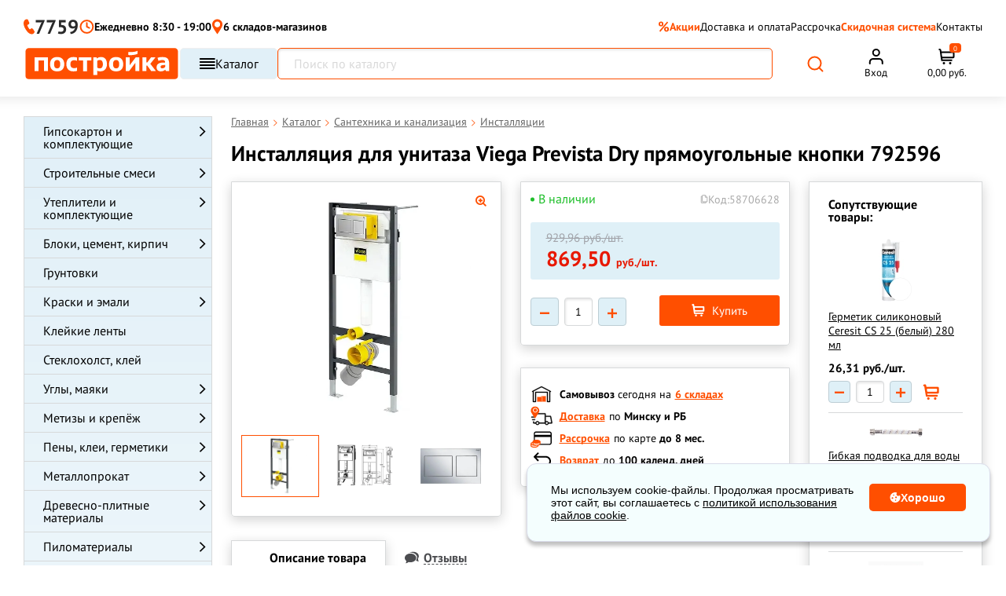

--- FILE ---
content_type: text/html; charset=UTF-8
request_url: https://www.postroyka.by/installyacii/installyaciya-dlya-unitaza-viega-prevista-dry-792596/
body_size: 99224
content:
<!DOCTYPE html><html lang="ru"><head><meta http-equiv="Content-Type" content="text/html; charset=utf-8"/><title>Инсталляция для унитаза Viega Prevista Dry прямоугольные кнопки 792596 купить в Минске, цена</title><meta name="description" content="Инсталляция для унитаза Viega Prevista Dry прямоугольные кнопки 792596 — описание, технические характеристики, применение, отзывы, фото и цены. Доставка по Минску и Беларуси."/><meta name="keywords" content="Инсталляция для унитаза Viega Prevista Dry 792596 Инсталяция"/><meta name="creator" content="ITMEDIA, www.itmedia.by"/><link rel="stylesheet" href="/bundles/postroykaapp/css/fonts_google_apis.css?cdb71b07-c6d7-4e98-98b3-d8e8d26da86d" type="text/css"><link rel="preload" href="/build/fonts/postroyka.woff" as="font" type="font/woff" crossorigin><link rel="stylesheet" href="/bundles/postroykaapp/css/vendor.css?cdb71b07-c6d7-4e98-98b3-d8e8d26da86d" type="text/css"><link rel="stylesheet" href="/bundles/postroykaapp/css/swiper-bundle.min.css"/><link rel="stylesheet" href="/build/bundles/postroykaapp/css/main.029192f4.css"><script>
        window.dataLayer = window.dataLayer || [];
    </script><meta name="viewport" content="width=device-width"><meta name="robots" content="index, follow"/><meta name="geo.placename" content="ул. Уручская 21, Минск, Беларусь"/><meta name="geo.position" content="53.9554750;27.6914730"/><meta name="geo.region" content="BY-"/><meta name="ICBM" content="53.9554750, 27.6914730"/><meta property="og:title" content="Инсталляция для унитаза Viega Prevista Dry прямоугольные кнопки 792596 — Постройка.бел"/><meta property="og:description" content="Инсталляция для унитаза Viega Prevista Dry 792596 позволяет расположить сантехнику в разнообразных точках …"/><meta property="og:type" content="website"/><meta property="og:url" content="https://www.postroyka.by/installyacii/installyaciya-dlya-unitaza-viega-prevista-dry-792596/"/><meta property="og:image"
          content="https://www.postroyka.by/cache/product/media/pages/vi/eg/viega-prevista-dry.webp"/><meta name="msapplication-config" content="/bundles/postroykaapp/images/favs1/browserconfig.xml"><link rel="icon" href="/bundles/postroykaapp/images/favs1/favicon.ico?4" type="image/x-icon"/><link type="image/png" sizes="16x16" rel="icon" href="/bundles/postroykaapp/images/favs1/favicon-16.svg?3"><link type="image/png" sizes="32x32" rel="icon" href="/bundles/postroykaapp/images/favs1/favicon-32.svg?3"><link type="image/svg+xml" sizes="120x120" rel="icon" href="/bundles/postroykaapp/images/favs1/favicon-120.svg?3"><link type="image/png" sizes="192x192" rel="icon" href="/bundles/postroykaapp/images/favs1/favicon-192.png?3"><link rel="apple-touch-icon" href="/bundles/postroykaapp/images/favs1/apple-touch-icon.png?3"><link rel="apple-touch-icon" sizes="192x192" href="/bundles/postroykaapp/images/favs1/favicon-192.png?3"><link type="image/png" sizes="192x192" rel="icon" href="/bundles/postroykaapp/images/favs1/favicon-192.png?3"><link rel="manifest" href="/bundles/postroykaapp/images/favs1/manifest.json"><link rel="canonical" href="https://www.postroyka.by/installyacii/installyaciya-dlya-unitaza-viega-prevista-dry-792596/"/><meta name="yandex-verification" content="3a315d6bd1a61d69" /><meta name="facebook-domain-verification" content="uidxv2arjhhaxhfra3n2o2m4bohtgq" /><!-- Google Tag Manager --><script>(function(w,d,s,l,i){w[l]=w[l]||[];w[l].push({'gtm.start':
new Date().getTime(),event:'gtm.js'});var f=d.getElementsByTagName(s)[0],
j=d.createElement(s),dl=l!='dataLayer'?'&l='+l:'';j.async=true;j.src=
'https://www.googletagmanager.com/gtm.js?id='+i+dl;f.parentNode.insertBefore(j,f);
})(window,document,'script','dataLayer','GTM-KBWLP9B');</script><!-- End Google Tag Manager --></head><body><!-- Google Tag Manager (noscript) --><noscript><iframe src="https://www.googletagmanager.com/ns.html?id=GTM-KBWLP9B"
height="0" width="0" style="display:none;visibility:hidden"></iframe></noscript><!-- End Google Tag Manager (noscript) --><svg style="position: absolute; width: 0; height: 0; overflow: hidden;" version="1.1"
         xmlns="http://www.w3.org/2000/svg" xmlns:xlink="http://www.w3.org/1999/xlink"><defs><symbol id="svg-star" viewBox="0 0 32 32"><path d="M16 0l4.043 11.79h11.957l-9.6 7.157 4.549 13.053-10.949-8.21-10.947 8.21 4.547-13.053-9.6-7.157h11.958l4.042-11.79z"></path></symbol></defs></svg><div class="c-popup spinner_overlay"><div class="spinner"></div></div><div class="c-overlay function_overlay"></div><div class="c-popup mobil-phones_popup"><div class="mobile-menu-site-close-icon"><svg width="22" height="12" viewBox="0 0 22 12" fill="none" xmlns="http://www.w3.org/2000/svg"><path d="M21 6H1" stroke="#808080" stroke-width="1.5" stroke-linecap="round" stroke-linejoin="round"></path><path d="M6 11L1 6L6 1" stroke="#808080" stroke-width="1.5" stroke-linecap="round" stroke-linejoin="round"></path></svg></div><div class="header-popup"><div class="item-mode item-mode--mobile short-phone"><a href="tel:7759" class="header-phone-min"><svg width="17" height="22" viewBox="0 0 17 22" fill="none" xmlns="http://www.w3.org/2000/svg"><path d="M15.3209 15.5025C14.8831 15.0466 14.4453 14.3626 14.0074 13.9067C13.5696 13.2227 12.9129 13.2228 12.2562 13.4507C11.8184 13.6787 11.3806 13.9067 11.1617 14.1346C10.9428 14.3626 10.7239 14.3626 10.505 14.5906C10.2861 14.5906 10.286 14.8186 10.0671 14.8186C9.84822 14.8186 9.62934 14.8186 9.41043 14.5906C8.97262 14.1347 8.75371 13.6787 8.3159 13.2228C8.3159 13.2228 7.87804 12.3109 7.65914 12.0829C7.44023 11.6269 7.00244 10.715 7.00244 10.715C6.78353 10.2591 6.56458 9.57516 6.34568 9.11921C6.34568 8.89123 6.34569 8.66325 6.5646 8.43528C6.5646 8.2073 6.78353 8.20731 7.00244 8.20731C7.22135 7.97933 7.44023 7.97934 7.65914 7.75137C8.09695 7.52339 8.53477 7.29541 8.75367 7.06743C9.19149 6.61149 9.41042 5.92757 9.19151 5.24365C8.97261 4.55973 8.75371 3.8758 8.3159 3.19188C7.87808 2.27998 7.65918 1.36808 7.22136 0.684159C7.22136 0.456185 7.00243 0.2282 6.78352 0.2282C6.56461 0.2282 6.34572 0.228203 5.9079 0.000228882C4.81337 0.000228882 3.71884 0.228207 2.84321 0.91213C1.96758 1.82403 1.31082 2.9639 1.09191 4.10378C0.654099 5.6996 0.873019 7.29541 1.31083 9.11921C1.74865 10.715 2.40534 12.0829 3.06207 13.4507C3.28097 13.6787 3.9377 15.0465 4.1566 15.2745C5.03223 16.6424 5.9079 18.0102 7.00244 19.1501C8.09698 20.29 9.41039 21.2019 10.9427 21.6578C12.0373 22.1138 13.3507 22.1138 14.4453 21.6578C15.5398 21.2019 16.1965 20.5179 16.6344 19.3781C16.8533 19.1501 16.8533 18.9221 16.8533 18.4662C16.8533 18.2382 16.8533 18.0102 16.6344 17.7822C16.4154 17.0983 15.7587 16.4144 15.3209 15.5025Z" fill="#FF4F00"/></svg>
                        7759
                    </a><div class="_phone-list__content__time"><div class="_phone-list__work">
                            Без выходных
                        </div><div class="_phone-list__time">
                            с 8:30 до 19:00
                        </div></div></div><div class="header-popup__item header-popup__item--phone"><ul class="_phone-list"><div class="_phone-list__title"><li class="_phone-list__text"><span>Минск</span><a href="/contacts/">Уручская, 12А/3</a></li></div><div class="_phone-list__content"><div class="_phone-list__content__phone"><li><a class="_number" href="tel:+375296595959">+375 (29) 659-59-59</a></li><li><a class="_number" href="tel:+375336595959">+375 (33) 659-59-59</a></li></div></div></ul><ul class="_phone-list"><div class="_phone-list__title"><li class="_phone-list__text"><span>Минск</span><a href="/contacts/">Казинца, 11/3</a></li></div><div class="_phone-list__content"><div class="_phone-list__content__phone"><li><a class="_number" href="tel:+375296585959">+375 (29) 658-59-59</a></li><li><a class="_number" href="tel:+375336585959">+375 (33) 658-59-59</a></li></div></div></ul><ul class="_phone-list"><div class="_phone-list__title"><li class="_phone-list__text"><span>Минский район</span><a href="/contacts/">Цнянка</a></li></div><div class="_phone-list__content"><div class="_phone-list__content__phone"><li><a class="_number" href="tel:+375296285959">+375 (29) 628-59-59</a></li><li><a class="_number" href="tel:+375336285959">+375 (33) 628-59-59</a></li></div></div></ul><ul class="_phone-list"><div class="_phone-list__title"><li class="_phone-list__text"><span>Минск</span><a href="/contacts/">
                                    Основателей, 25/3
                                    <svg width="15" height="10" viewBox="0 0 15 10" fill="none" xmlns="http://www.w3.org/2000/svg"><path d="M14.6116 3.68817C14.6116 7.37635 11.8454 9.51679 9.07927 9.91194C6.31315 10.3071 1.01143 8.52888 0.089357 5.53225C-0.832716 2.53561 5.6217 8.12321e-05 8.38784 7.42753e-07C11.154 -7.97466e-05 14.6116 -1.71469e-05 14.6116 3.68817Z" fill="#FF4F00"/><path d="M5.50146 3.41336V7.0752H4.62121L3.32599 4.79661V7.0752H2.44323V3.41336H3.32599L4.62121 5.69195V3.41336H5.50146ZM8.57982 6.39615V7.0752H6.62818V6.39615H8.57982ZM6.94256 3.41336V7.0752H6.05979V3.41336H6.94256ZM8.32832 4.86703V5.52344H6.62818V4.86703H8.32832ZM8.58736 3.41336V4.09492H6.62818V3.41336H8.58736ZM9.78702 6.74322L10.5164 3.41336H10.9515L11.1879 3.69755L10.4107 7.0752H9.93037L9.78702 6.74322ZM9.59336 3.41336L10.2095 6.76837L10.0511 7.0752H9.49528L8.71814 3.41336H9.59336ZM11.5878 6.75076L12.1989 3.41336H13.0716L12.2945 7.0752H11.7412L11.5878 6.75076ZM11.2658 3.41336L12.0128 6.76334L11.8619 7.0752H11.3815L10.5868 3.69252L10.8333 3.41336H11.2658Z" fill="white"/></svg></a></li></div><div class="_phone-list__content"><div class="_phone-list__content__phone"><li><a class="_number" href="tel:+375296835959">+375 (29) 683-59-59</a></li><li><a class="_number" href="tel:+375336835959">+375 (33) 683-59-59</a></li></div></div></ul><ul class="_phone-list"><div class="_phone-list__title"><li class="_phone-list__text"><span>Минск</span><a href="/contacts/">
                                    Панченко, 19
                                </a></li></div><div class="_phone-list__content"><div class="_phone-list__content__phone"><li><a class="_number" href="tel:+375296795959">+375 (29) 679-59-59</a></li><li><a class="_number" href="tel:+375336795959">+375 (33) 679-59-59</a></li></div></div></ul><ul class="_phone-list"><div class="_phone-list__title"><li class="_phone-list__text"><span>Минск</span><a href="/contacts/">Промышленная, 2В</a></li></div><div class="_phone-list__content"><div class="_phone-list__content__phone"><li><a class="_number" href="tel:+375296115959">+375 (29) 611-59-59</a></li><li><a class="_number" href="tel:+375336115959">+375 (33) 611-59-59</a></li></div></div></ul></div><div class="header-popup__item"><div class="social-networks"><a href="https://t.me/PostroykaBel_bot" target="_blank" class="social-networks__item"><span class="social-networks__item"><svg width="41" height="40" viewBox="0 0 41 40" fill="none" xmlns="http://www.w3.org/2000/svg"><g clip-path="url(#clip0_27_77)"><rect x="0.5" y="0.00012207" width="40" height="40" rx="7" fill="url(#paint0_linear_27_77)"/><path d="M9.5534 19.7882C15.3846 17.2482 19.2722 15.5735 21.2159 14.7645C26.7722 12.4541 27.9253 12.0529 28.6784 12.0393C28.844 12.0366 29.2128 12.0776 29.4534 12.2721C29.6534 12.4362 29.7096 12.6581 29.7378 12.8138C29.7628 12.9695 29.7971 13.3241 29.769 13.601C29.469 16.7635 28.1659 24.4379 27.5034 27.9801C27.2253 29.4788 26.6721 29.9813 26.1378 30.0304C24.9753 30.1373 24.094 29.2629 22.969 28.5257C21.2097 27.3716 20.2159 26.6535 18.5065 25.5276C16.5315 24.2263 17.8128 23.511 18.9378 22.3423C19.2315 22.0363 24.3503 17.3816 24.4471 16.9595C24.4597 16.9066 24.4722 16.7098 24.3534 16.606C24.2378 16.502 24.0659 16.5376 23.9409 16.5657C23.7628 16.6057 20.9534 18.4645 15.5034 22.1416C14.7065 22.6898 13.9846 22.957 13.3346 22.9429C12.6221 22.9276 11.2471 22.5391 10.2253 22.2073C8.97527 21.8001 7.9784 21.5848 8.0659 20.8932C8.10965 20.5332 8.60652 20.1648 9.5534 19.7882Z" fill="white"/></g><defs><linearGradient id="paint0_linear_27_77" x1="20.5" y1="0.00012207" x2="20.5" y2="40.0001" gradientUnits="userSpaceOnUse"><stop stop-color="#28A8E9"/><stop offset="1" stop-color="#24A1DD"/></linearGradient><clipPath id="clip0_27_77"><rect x="0.5" y="0.00012207" width="40" height="40" rx="7" fill="white"/></clipPath></defs></svg></span></a><a class="social-networks__item" target="_blank"
                           href=" viber://pa?chatURI=postroykabot"><span class="social-networks__item"><svg width="41" height="40" viewBox="0 0 41 40" fill="none" xmlns="http://www.w3.org/2000/svg"><rect x="0.5" y="0.00012207" width="40" height="40" rx="7" fill="url(#paint0_linear_27_82)"/><path d="M29.3337 11.5615C28.737 11.0118 26.3222 9.25938 20.9382 9.23589C20.9382 9.23589 14.591 8.85535 11.4997 11.693C9.78016 13.4125 9.17411 15.9354 9.10833 19.0596C9.04256 22.1839 8.96269 28.0377 14.6051 29.6257H14.6098L14.6051 32.0499C14.6051 32.0499 14.5675 33.0318 15.2159 33.2291C15.9958 33.4734 16.4562 32.7264 17.2032 31.923C17.6119 31.4814 18.1757 30.8331 18.6032 30.3398C22.465 30.6639 25.4295 29.9216 25.7678 29.8136C26.5477 29.5599 30.9592 28.9961 31.6733 23.1423C32.4156 17.1005 31.3163 13.2857 29.3337 11.5615ZM29.9867 22.7007C29.3806 27.5867 25.8054 27.8968 25.1477 28.1082C24.8658 28.1974 22.2583 28.8458 18.9837 28.6344C18.9837 28.6344 16.5407 31.5801 15.7796 32.3459C15.5306 32.5949 15.2581 32.5714 15.2628 32.0781C15.2628 31.7539 15.2816 28.0518 15.2816 28.0518C15.2769 28.0518 15.2769 28.0518 15.2816 28.0518C10.499 26.7269 10.7809 21.7422 10.8325 19.1348C10.8842 16.5273 11.3775 14.3897 12.8339 12.9521C15.4508 10.5796 20.8395 10.9319 20.8395 10.9319C25.392 10.9507 27.5719 12.3225 28.0793 12.783C29.7565 14.2206 30.6115 17.6596 29.9867 22.7007ZM23.4563 18.9046C23.4751 19.3086 22.8691 19.3368 22.8503 18.9328C22.7986 17.8992 22.3147 17.3965 21.3187 17.3401C20.9147 17.3166 20.9523 16.7106 21.3516 16.7341C22.6624 16.8045 23.3906 17.5562 23.4563 18.9046ZM24.4101 19.4355C24.457 17.4435 23.212 15.8837 20.8489 15.7099C20.4496 15.6817 20.4918 15.0756 20.8912 15.1038C23.6161 15.3011 25.0678 17.1757 25.0161 19.4496C25.0114 19.8536 24.4007 19.8348 24.4101 19.4355ZM26.6182 20.065C26.6229 20.4691 26.0121 20.4738 26.0121 20.0697C25.9839 16.2408 23.4328 14.1548 20.3368 14.1313C19.9375 14.1266 19.9375 13.5253 20.3368 13.5253C23.7993 13.5488 26.5853 15.9401 26.6182 20.065ZM26.0873 24.6739V24.6833C25.5799 25.5759 24.6309 26.5625 23.6537 26.2477L23.6443 26.2336C22.653 25.9564 20.318 24.7537 18.8428 23.5792C18.0817 22.9778 17.3864 22.2684 16.8508 21.5872C16.3669 20.9811 15.8783 20.2623 15.4038 19.3979C14.4031 17.5891 14.1823 16.781 14.1823 16.781C13.8675 15.8038 14.8494 14.8548 15.7468 14.3474H15.7561C16.1884 14.1219 16.6018 14.1971 16.879 14.5307C16.879 14.5307 17.4616 15.226 17.7106 15.5689C17.9455 15.8884 18.2602 16.4005 18.4247 16.6871C18.7113 17.1992 18.5327 17.7207 18.2508 17.9368L17.6871 18.3878C17.4005 18.618 17.4381 19.0455 17.4381 19.0455C17.4381 19.0455 18.2743 22.2074 21.3986 23.006C21.3986 23.006 21.8261 23.0436 22.0563 22.757L22.5073 22.1933C22.7234 21.9114 23.2449 21.7328 23.757 22.0194C24.4476 22.4094 25.3262 23.0154 25.9087 23.5651C26.2376 23.8329 26.3128 24.2416 26.0873 24.6739Z" fill="white"/><defs><linearGradient id="paint0_linear_27_82" x1="20.5" y1="0.00012207" x2="20.5" y2="40.0001" gradientUnits="userSpaceOnUse"><stop stop-color="#B40E90"/><stop offset="1" stop-color="#AA098F"/></linearGradient></defs></svg></span></a><a href="mailto:mail@postroyka.by" class="social-networks__item"><span class="social-networks__item"><svg width="41" height="40" viewBox="0 0 41 40" fill="none" xmlns="http://www.w3.org/2000/svg"><rect x="0.5" y="0.00012207" width="40" height="40" rx="7" fill="url(#paint0_linear_27_88)"/><path d="M12.5 12.0001H28.5C29.6 12.0001 30.5 12.9001 30.5 14.0001V26.0001C30.5 27.1001 29.6 28.0001 28.5 28.0001H12.5C11.4 28.0001 10.5 27.1001 10.5 26.0001V14.0001C10.5 12.9001 11.4 12.0001 12.5 12.0001Z" fill="#E30A0A" stroke="white" stroke-width="2" stroke-linecap="round" stroke-linejoin="round"/><path d="M30.5 14.0001L20.5 21.0001L10.5 14.0001" stroke="white" stroke-width="2" stroke-linecap="round" stroke-linejoin="round"/><defs><linearGradient id="paint0_linear_27_88" x1="20.5" y1="0.00012207" x2="20.5" y2="40.0001" gradientUnits="userSpaceOnUse"><stop stop-color="#ED0909"/><stop offset="1" stop-color="#DB0A0A"/></linearGradient></defs></svg></span></a></div></div></div></div><div class="c-overlay popup_overlay"></div><div class="cookie-block"><div class="cookie-content">
            Мы используем cookie-файлы. Продолжая просматривать этот сайт, вы соглашаетесь с <a href="/cookie/">политикой использования файлов cookie</a>.
        </div><div class="cookie-btn"><svg width="14" height="13" viewBox="0 0 14 13" fill="none" xmlns="http://www.w3.org/2000/svg"><path fill-rule="evenodd" clip-rule="evenodd" d="M13.0097 4.0248V4.0274C13.3347 4.81 13.5 5.64162 13.5 6.5C13.5 10.0832 10.5832 13 7 13C3.41684 13 0.5 10.0832 0.5 6.5C0.5 2.91683 3.41684 0 7 0C7.67708 0 8.34609 0.10549 8.98303 0.311628C8.98566 0.311628 8.98566 0.314225 8.98566 0.314225H8.9938C9.00291 0.317335 9.01028 0.322881 9.01791 0.328587L9.02509 0.333877L9.02817 0.336009L9.03163 0.338221L9.03349 0.339311L9.03728 0.341347C9.051 0.349522 9.06735 0.352119 9.08075 0.36289C9.08075 0.36289 9.08075 0.363772 9.08126 0.364509C9.08158 0.365038 9.08222 0.365487 9.08331 0.365487C9.09793 0.380378 9.10845 0.395286 9.12037 0.412165L9.12384 0.417118C9.12544 0.419218 9.12711 0.421205 9.12884 0.423161L9.13262 0.427361C9.13602 0.431096 9.13942 0.43483 9.14237 0.438982C9.14467 0.442156 9.14673 0.445586 9.14833 0.449433C9.15269 0.457047 9.15551 0.465351 9.15763 0.474022L9.15872 0.478863L9.15993 0.484778L9.16173 0.495486L9.16423 0.50233L9.16692 0.509399L9.16712 0.509928C9.1716 0.52163 9.17622 0.533732 9.17808 0.547117C9.17808 0.551541 9.1775 0.556045 9.17693 0.56071V0.562858C9.17622 0.568933 9.17545 0.575361 9.17545 0.582397C9.17545 0.606906 9.17289 0.62845 9.16731 0.652975V0.655572C9.16417 0.664693 9.15865 0.672996 9.15333 0.680882C9.14916 0.687134 9.14519 0.693113 9.14275 0.699028C9.13461 0.715378 9.12903 0.731712 9.11826 0.74508C8.77132 1.16778 8.58191 1.69595 8.58191 2.23748C8.58191 3.53451 9.63787 4.59086 10.9353 4.59086C11.5474 4.59086 12.1269 4.35537 12.5684 3.92748C12.5721 3.92445 12.5757 3.92187 12.5794 3.91955C12.5847 3.91622 12.5899 3.91341 12.5952 3.91062C12.5998 3.90818 12.6044 3.90575 12.609 3.90298C12.6253 3.8922 12.6361 3.88143 12.6524 3.87326H12.6579C12.6769 3.86545 12.6988 3.86248 12.7204 3.85989C12.7337 3.85989 12.7475 3.85171 12.7609 3.85431C12.7772 3.85431 12.7906 3.85989 12.8069 3.86248C12.8259 3.86508 12.8448 3.86768 12.8611 3.87326C12.8682 3.87667 12.8741 3.88137 12.8804 3.8865L12.8839 3.88935L12.8909 3.8948C12.9124 3.90557 12.9313 3.91634 12.9503 3.93269C12.9503 3.93425 12.9503 3.93487 12.9508 3.93513C12.9512 3.93529 12.9519 3.93529 12.9529 3.93529C12.9637 3.94866 12.9718 3.96499 12.98 3.98134C12.9881 3.99471 13.0015 4.00289 13.0071 4.01922C13.0071 4.02086 13.0071 4.02159 13.0076 4.02236L13.0083 4.02339L13.0097 4.0248ZM2.39577 7.31231C2.39577 7.91106 2.88088 8.39577 3.47923 8.39577C4.07758 8.39577 4.56269 7.91106 4.56269 7.31231C4.56269 6.71358 4.07758 6.22886 3.47923 6.22886C2.8805 6.22886 2.39577 6.71394 2.39577 7.31231ZM5.10385 2.70809C4.65701 2.70809 4.29154 3.07395 4.29154 3.52077C4.29154 3.96761 4.65739 4.33346 5.10385 4.33309C5.55107 4.33309 5.91654 3.96761 5.91654 3.52077C5.91654 3.07356 5.55068 2.70809 5.10385 2.70809ZM6.72923 10.0208C6.72923 10.468 7.0947 10.8335 7.54154 10.8335C7.98837 10.8335 8.35423 10.4676 8.35423 10.0208C8.35423 9.57395 7.98837 9.20846 7.54154 9.20846C7.0947 9.20846 6.72923 9.57395 6.72923 10.0208ZM7 6.36442C7 6.96317 7.48511 7.44788 8.08346 7.44788C8.68181 7.44788 9.16654 6.96317 9.16692 6.36442C9.16692 5.76569 8.68181 5.28098 8.08346 5.28098C7.48473 5.28098 7 5.76606 7 6.36442Z" fill="white"/></svg>
            Хорошо</div></div><div class="c-popup c-popup-map"><div class="_ico-close c-popup-map-arrow"></div><div class="c-popup-map-container c-popup-map-location" data-location="5" data-wh="promyshlennaya"></div><div class="c-popup-map-container c-popup-map-location" data-location="1" data-wh="uruchskaya"></div><div class="c-popup-map-container c-popup-map-location" data-location="2" data-wh="kazinca"></div><div class="c-popup-map-container c-popup-map-location" data-location="4" data-wh="cnyanka"></div><div class="c-popup-map-container c-popup-map-location" data-location="3" data-wh="panchenko"></div><div class="c-popup-map-container c-popup-map-location" data-location="6" data-wh="osnovateley"></div></div><div class="header_panel"><div class="_container mobile_act_user" style="text-align: right"><span id="akt_user" class="text"></span></div><div class="_container"><div class="large_row"><div class="col_ hide768 head-midl"><div class="_head-phone"><div class="_row"><div class="col_6"><ul class="_phone-list"><li class="_phone-list__text"><a href="/contacts/">Цнянка</a></li><li><span class="_opr-a1">&nbsp;</span><span class="_opr-mts">&nbsp;</span><a class="_number" href="tel:+375296285959">628-59-59</a></li></ul></div><div class="col_6"><ul class="_phone-list"><li class="_phone-list__text"><a href="/contacts/">Казинца, 11/3</a></li><li><span class="_opr-a1">&nbsp;</span><span class="_opr-mts">&nbsp;</span><a class="_number" href="tel:+375296585959">658-59-59</a></li></ul></div><div class="col_6"><ul class="_phone-list"><li class="_phone-list__text"><a href="/contacts/">Уручская, 12А/3</a></li><li><span class="_opr-a1">&nbsp;</span><span class="_opr-mts">&nbsp;</span><a class="_number" href="tel:+375296595959">659-</a><a href="tel:+375296595959">59-59</a></li></ul></div></div></div></div><div class="col_ hide1280 p-0"><div class="_head-info"><div class="item"><div class="mode header-time-working">
                            Ежедневно 8:30 - 19:00
                        </div></div><div class="item"><div class="delivery"><a href="#" class="openDeliveryMap"><span class="_ico-delivery"></span><span class="_text">Стоимость доставки</span></a></div></div><div class="item"><div class="delivery"><a href="/contacts/#karta"><span class="_text"></span></a></div></div><div class=""><div class="item-mode"><div class="img-list"><span class="_opr-a1">&nbsp;</span><span class="_opr-mts">&nbsp;</span><span class="_opr-smile">
                                    &nbsp;</span></div><a href="tel:7759" class="header-phone-min">7759</a><span class="arrow-popup"><svg width="9" height="5" viewBox="0 0 9 5" fill="none" xmlns="http://www.w3.org/2000/svg"><path d="M8.8019 0.191199C8.67501 0.0687747 8.50294 0 8.32353 0C8.14411 0 7.97205 0.0687747 7.84516 0.191199L4.49591 3.42372L1.14667 0.191199C1.01906 0.0722442 0.848142 0.00642204 0.670735 0.00790977C0.493329 0.00939751 0.323626 0.0780764 0.198175 0.199154C0.0727262 0.320232 0.00156784 0.484021 2.57492e-05 0.655245C-0.00151539 0.826468 0.0666828 0.991425 0.189934 1.11459L4.01755 4.8088C4.14443 4.93123 4.3165 5 4.49591 5C4.67533 5 4.8474 4.93123 4.97428 4.8088L8.8019 1.11459C8.92874 0.992127 9 0.826055 9 0.652894C9 0.479733 8.92874 0.313662 8.8019 0.191199Z" fill="#2A2A2A"/></svg></span><div class="header-popup"><div class="header-popup__item"><ul class="_phone-list"><li class="_phone-list__text"><a href="/contacts/">Цнянка</a></li><li><span class="_opr-a1">&nbsp;</span><a class="_number" href="tel:+375296285959">+375 (29) 628-59-59</a></li><li><span class="_opr-mts">&nbsp;</span><a class="_number" href="tel:+375336285959">+375 (33) 628-59-59</a></li></ul><ul class="_phone-list"><li class="_phone-list__text"><a href="/contacts/">ул. Казинца, 11/3</a></li><li><span class="_opr-a1">&nbsp;</span><a class="_number" href="tel:+375296585959">+375 (29) 658-59-59</a></li><li><span class="_opr-mts">&nbsp;</span><a class="_number" href="tel:+375336585959">+375 (33) 658-59-59</a></li></ul><ul class="_phone-list"><li class="_phone-list__text"><a href="/contacts/">ул. Уручская, 12А/3</a></li><li><span class="_opr-a1">&nbsp;</span><a class="_number" href="tel:+375296595959">+375 (29) 659-59-59</a></li><li><span class="_opr-mts">&nbsp;</span><a class="_number" href="tel:+375336595959">+375 (33) 659-59-59</a></li></ul></div><div class="header-popup__item"><div class="social-networks"><a href="https://t.me/PostroykaBel_bot" target="_blank" class="social-networks__item"><span class="social-networks__item"><svg width="19" height="19" viewBox="0 0 19 19" fill="none" xmlns="http://www.w3.org/2000/svg"><path d="M9.07071 0C6.66555 0 4.35677 0.956251 2.65743 2.65673C0.95634 4.35787 0.000471209 6.66496 0 9.07071C0 11.4754 0.956676 13.7842 2.65743 15.4847C4.35677 17.1852 6.66555 18.1414 9.07071 18.1414C11.4759 18.1414 13.7846 17.1852 15.484 15.4847C17.1847 13.7842 18.1414 11.4754 18.1414 9.07071C18.1414 6.66598 17.1847 4.3572 15.484 2.65673C13.7846 0.956251 11.4759 0 9.07071 0Z" fill="#2AABEE"/><path d="M4.10602 8.97491C6.75069 7.82293 8.51381 7.0634 9.39537 6.69646C11.9153 5.64865 12.4383 5.46667 12.7799 5.4605C12.855 5.4593 13.0222 5.47786 13.1314 5.56609C13.2221 5.6405 13.2476 5.74113 13.2603 5.81178C13.2717 5.88236 13.2873 6.04323 13.2745 6.1688C13.1385 7.6031 12.5474 11.0837 12.247 12.6902C12.1208 13.3699 11.87 13.5978 11.6276 13.6201C11.1004 13.6686 10.7007 13.272 10.1905 12.9377C9.39254 12.4143 8.94184 12.0886 8.16658 11.5779C7.27084 10.9878 7.85194 10.6633 8.36216 10.1333C8.49539 9.99451 10.8169 7.88344 10.8609 7.69197C10.8665 7.66802 10.8722 7.57873 10.8183 7.53167C10.7659 7.48448 10.6879 7.50063 10.6313 7.51339C10.5505 7.53153 9.27632 8.37454 6.80455 10.0423C6.44314 10.2909 6.11574 10.412 5.82095 10.4057C5.4978 10.3987 4.87419 10.2226 4.41074 10.072C3.84382 9.88736 3.3917 9.78971 3.43138 9.47606C3.45122 9.31279 3.67657 9.14569 4.10602 8.97491Z" fill="white"/><defs><linearGradient id="paint0_linear_179_954" x1="9.07071" y1="0" x2="9.07071" y2="18.1414" gradientUnits="userSpaceOnUse"><stop stop-color="#2AABEE"/><stop offset="1" stop-color="#229ED9"/></linearGradient></defs></svg></span> Telegram</a><a class="social-networks__item" target="_blank" href=" viber://pa?chatURI=postroykabot"><span class="social-networks__item"><svg width="19" height="19" viewBox="0 0 19 19" fill="none" xmlns="http://www.w3.org/2000/svg"><path d="M9.07071 0C6.66555 0 4.35677 0.956251 2.65743 2.65673C0.95634 4.35787 0.000471209 6.66496 0 9.07071C0 11.4754 0.956676 13.7842 2.65743 15.4847C4.35677 17.1852 6.66555 18.1414 9.07071 18.1414C11.4759 18.1414 13.7846 17.1852 15.484 15.4847C17.1847 13.7842 18.1414 11.4754 18.1414 9.07071C18.1414 6.66598 17.1847 4.3572 15.484 2.65673C13.7846 0.956251 11.4759 0 9.07071 0Z" fill="#B50F90"/><path d="M13.077 5.24347C12.8064 4.99418 11.7112 4.1994 9.26932 4.18875C9.26932 4.18875 6.39067 4.01616 4.98863 5.30314C4.20877 6.08299 3.93391 7.22721 3.90407 8.64416C3.87424 10.0611 3.83802 12.716 6.39706 13.4362H6.39919L6.39706 14.5357C6.39706 14.5357 6.38001 14.981 6.67406 15.0705C7.02776 15.1813 7.23658 14.8425 7.57537 14.4782C7.76074 14.2779 8.01643 13.9838 8.21033 13.7601C9.96181 13.9071 11.3063 13.5705 11.4597 13.5215C11.8134 13.4064 13.8142 13.1507 14.1381 10.4958C14.4748 7.75563 13.9762 6.02546 13.077 5.24347ZM13.3732 10.2955C13.0983 12.5115 11.4768 12.6521 11.1785 12.748C11.0506 12.7885 9.86806 13.0825 8.38292 12.9866C8.38292 12.9866 7.27493 14.3226 6.92975 14.6699C6.81682 14.7829 6.69323 14.7722 6.69536 14.5485C6.69536 14.4015 6.70389 12.7224 6.70389 12.7224C6.70176 12.7224 6.70176 12.7224 6.70389 12.7224C4.53478 12.1216 4.66262 9.86082 4.68606 8.67825C4.7095 7.49568 4.93323 6.52619 5.59376 5.87418C6.78059 4.79815 9.22457 4.95795 9.22457 4.95795C11.2893 4.96648 12.2779 5.58866 12.5081 5.79747C13.2687 6.44948 13.6565 8.00919 13.3732 10.2955ZM10.4114 8.57385C10.4199 8.75709 10.1451 8.76988 10.1365 8.58663C10.1131 8.11786 9.89363 7.88987 9.44191 7.8643C9.25866 7.85365 9.27571 7.57878 9.45682 7.58944C10.0513 7.6214 10.3816 7.96232 10.4114 8.57385ZM10.8439 8.81462C10.8653 7.91118 10.3006 7.20377 9.22883 7.12493C9.04772 7.11215 9.0669 6.83728 9.24801 6.85006C10.4838 6.93956 11.1423 7.78973 11.1188 8.82101C11.1167 9.00426 10.8397 8.99574 10.8439 8.81462ZM11.8454 9.10014C11.8475 9.28339 11.5705 9.28552 11.5705 9.10227C11.5577 7.36571 10.4007 6.41965 8.99658 6.409C8.81547 6.40687 8.81547 6.13413 8.99658 6.13413C10.5669 6.14478 11.8305 7.22934 11.8454 9.10014ZM11.6046 11.1904V11.1947C11.3745 11.5995 10.9441 12.047 10.5009 11.9042L10.4966 11.8978C10.047 11.7721 8.98806 11.2266 8.319 10.6939C7.97382 10.4212 7.65847 10.0995 7.41556 9.79051C7.19609 9.51564 6.97449 9.18963 6.75929 8.79757C6.30544 7.97723 6.20529 7.61074 6.20529 7.61074C6.06253 7.16755 6.50786 6.73713 6.91483 6.50701H6.91909C7.11512 6.40474 7.30263 6.43883 7.42834 6.59011C7.42834 6.59011 7.69256 6.90546 7.80549 7.06101C7.91203 7.2059 8.05479 7.43815 8.12936 7.56813C8.25934 7.80038 8.17837 8.0369 8.05053 8.13491L7.79483 8.33946C7.66486 8.44387 7.6819 8.63777 7.6819 8.63777C7.6819 8.63777 8.06118 10.0718 9.47813 10.434C9.47813 10.434 9.67203 10.451 9.77644 10.3211L9.98099 10.0654C10.079 9.93753 10.3155 9.85656 10.5478 9.98654C10.861 10.1634 11.2594 10.4383 11.5237 10.6876C11.6728 10.809 11.7069 10.9944 11.6046 11.1904Z" fill="white"/><defs><linearGradient id="paint0_linear_179_957" x1="9.07071" y1="0" x2="9.07071" y2="18.1414" gradientUnits="userSpaceOnUse"><stop stop-color="#B50F90"/><stop offset="1" stop-color="#A9088F"/></linearGradient></defs></svg></span>
                                            Viber</a><a href="mailto:mail@postroyka.by" class="social-networks__item"><span class="social-networks__item"><svg width="19" height="19" viewBox="0 0 19 19" fill="none" xmlns="http://www.w3.org/2000/svg"><path d="M9.07071 0C6.66555 0 4.35677 0.956251 2.65743 2.65673C0.95634 4.35787 0.000471209 6.66496 0 9.07071C0 11.4754 0.956676 13.7842 2.65743 15.4847C4.35677 17.1852 6.66555 18.1414 9.07071 18.1414C11.4759 18.1414 13.7846 17.1852 15.484 15.4847C17.1847 13.7842 18.1414 11.4754 18.1414 9.07071C18.1414 6.66598 17.1847 4.3572 15.484 2.65673C13.7846 0.956251 11.4759 0 9.07071 0Z" fill="#EE0909"/><path d="M11.4441 10.1676C11.4441 10.6053 11.5687 10.7798 11.8943 10.7798C12.6202 10.7798 13.0824 9.85492 13.0824 8.31673C13.0824 5.96569 11.3691 4.84018 9.23013 4.84018C7.02967 4.84018 5.02826 6.31584 5.02826 9.10458C5.02826 11.7683 6.77904 13.2189 9.46773 13.2189C10.3806 13.2189 10.9934 13.1189 11.9308 12.8062L12.1319 13.6436C11.2065 13.9442 10.2175 14.0313 9.45523 14.0313C5.92866 14.0313 4.03979 12.0929 4.03979 9.10406C4.03979 6.09022 6.22879 4.03931 9.24263 4.03931C12.3815 4.03931 14.0443 5.91514 14.0443 8.21617C14.0443 10.167 13.432 11.6552 11.5061 11.6552C10.6302 11.6552 10.0555 11.305 9.98046 10.5292C9.75536 11.3921 9.15509 11.6552 8.34171 11.6552C7.25373 11.6552 6.34082 10.8168 6.34082 9.12907C6.34082 7.42832 7.1417 6.37785 8.57984 6.37785C9.34268 6.37785 9.81789 6.67798 10.0294 7.15319L10.3926 6.4904H11.4431V10.1676H11.4441ZM9.90647 8.51682C9.90647 7.82954 9.39322 7.54139 8.96803 7.54139C8.50533 7.54139 7.99312 7.91603 7.99312 9.01704C7.99312 9.89243 8.38079 10.3802 8.96803 10.3802C9.38072 10.3802 9.90647 10.1175 9.90647 9.39221V8.51682Z" fill="white"/><defs><linearGradient id="paint0_linear_179_960" x1="9.07071" y1="0" x2="9.07071" y2="18.1414" gradientUnits="userSpaceOnUse"><stop stop-color="#EE0909"/><stop offset="1" stop-color="#D80B0B"/></linearGradient></defs></svg></span>
                                            mail@postroyka.by</a></div></div></div></div></div></div></div><div class="col_ hide768 s-text-a-r"><div class="login_blk"><a href="/login">Вход</a></div><div class="cart_blk"><a href="/cart" title="В корзину" class="cart"><div class="_ico-cart"></div><div class="num cart-quantity-header"></div><div class="num">0</div><div class="title no-wrap">Ваша корзина:</div><div class="summ no-wrap cart-total-header"></div><div class="summ no-wrap cart-total-header">0,00 руб.</div></a></div></div><div class="col_full show768"><div class="head-links_mobile"><div class="head-links_mobile__column-logo"><a href="/"
                           title="Главная страница Postroyka.by" class="_logo"><img loading="lazy" src="/bundles/postroykaapp/images/logo-scroll.svg?1"
                                 alt="Логотип строительного магазина Постройка.бел"
                                 style="width: 138px;"><span class="text">Склад-магазин стройматериалов</span></a></div><div class="head-links_mobile__column-icon"><a href="#" class="mobile-popup-company"><svg width="23" height="23" viewBox="0 0 20 20" fill="none" xmlns="http://www.w3.org/2000/svg"><path d="M10 19C14.9706 19 19 14.9706 19 10C19 5.02944 14.9706 1 10 1C5.02944 1 1 5.02944 1 10C1 14.9706 5.02944 19 10 19Z" stroke="black" stroke-width="1.5" stroke-linecap="round" stroke-linejoin="round"/><path d="M10 9.09998V14.5" stroke="black" stroke-width="1.5" stroke-linecap="round"/><path d="M10 5.05005V5.95005" stroke="black" stroke-width="1.5" stroke-linecap="round"/></svg></a><a href="#" class="mobil-phones_popup-btn"><svg width="23" height="23" viewBox="0 0 20 20" fill="none" xmlns="http://www.w3.org/2000/svg"><path d="M18.9994 14.2087V16.9238C19.0005 17.1758 18.9488 17.4253 18.8479 17.6562C18.7469 17.8872 18.5988 18.0945 18.413 18.2649C18.2273 18.4353 18.008 18.565 17.7693 18.6458C17.5305 18.7265 17.2775 18.7565 17.0265 18.7338C14.2415 18.4312 11.5664 17.4796 9.21601 15.9554C7.02929 14.5658 5.17534 12.7119 3.7858 10.5252C2.25627 8.16411 1.30442 5.47597 1.00735 2.67851C0.98473 2.42824 1.01447 2.176 1.09468 1.93785C1.17489 1.6997 1.30381 1.48087 1.47323 1.29527C1.64265 1.10968 1.84885 0.961394 2.07872 0.85986C2.30858 0.758327 2.55707 0.705769 2.80837 0.705532H5.52347C5.96269 0.701209 6.3885 0.856744 6.72152 1.14315C7.05455 1.42955 7.27207 1.82727 7.33354 2.26219C7.44814 3.13109 7.66067 3.98423 7.96707 4.80534C8.08883 5.12927 8.11519 5.48132 8.043 5.81978C7.97082 6.15823 7.80313 6.4689 7.5598 6.71496L6.41041 7.86436C7.69877 10.1302 9.57482 12.0062 11.8406 13.2946L12.99 12.1452C13.2361 11.9018 13.5467 11.7342 13.8852 11.662C14.2236 11.5898 14.5757 11.6161 14.8996 11.7379C15.7207 12.0443 16.5739 12.2568 17.4428 12.3714C17.8824 12.4335 18.2839 12.6549 18.5709 12.9936C18.858 13.3324 19.0105 13.7648 18.9994 14.2087Z" stroke="black" stroke-width="1.5" stroke-linecap="round" stroke-linejoin="round"/></svg></a><a href="/login" class="mobile-login "><svg width="23" height="25" viewBox="0 0 20 22" fill="none" xmlns="http://www.w3.org/2000/svg"><path d="M2 20.2323V19.2071C2 15.8099 4.75401 13.0559 8.15125 13.0559H12.2521C15.6493 13.0559 18.4033 15.8099 18.4033 19.2071V20.2323" stroke-width="1.5" stroke-linecap="round"/><path d="M10.2015 9.97999C7.93671 9.97999 6.10071 8.14399 6.10071 5.87916C6.10071 3.61433 7.93671 1.77832 10.2015 1.77832C12.4663 1.77832 14.3024 3.61433 14.3024 5.87916C14.3024 8.14399 12.4663 9.97999 10.2015 9.97999Z" stroke-width="1.5" stroke-linecap="round"/></svg></a><a href="/cart" class="cart mobile-cart__item"><svg width="23" height="23" viewBox="0 0 20 20" fill="none" xmlns="http://www.w3.org/2000/svg"><path d="M7.76606 19.043C8.51343 19.043 9.11929 18.4371 9.11929 17.6898C9.11929 16.9424 8.51343 16.3365 7.76606 16.3365C7.0187 16.3365 6.41284 16.9424 6.41284 17.6898C6.41284 18.4371 7.0187 19.043 7.76606 19.043Z" stroke="black" stroke-width="1.5" stroke-linecap="round" stroke-linejoin="round"/><path d="M15.8854 19.043C16.6328 19.043 17.2387 18.4371 17.2387 17.6898C17.2387 16.9424 16.6328 16.3365 15.8854 16.3365C15.1381 16.3365 14.5322 16.9424 14.5322 17.6898C14.5322 18.4371 15.1381 19.043 15.8854 19.043Z" stroke="black" stroke-width="1.5" stroke-linecap="round" stroke-linejoin="round"/><path d="M1 1H4.27273L6.46545 11.9555C6.54027 12.3321 6.7452 12.6705 7.04436 12.9113C7.34351 13.1522 7.71784 13.2801 8.10182 13.2727H16.0545C16.4385 13.2801 16.8129 13.1522 17.112 12.9113C17.4112 12.6705 17.6161 12.3321 17.6909 11.9555L19 5.09091H5.09091" stroke="black" stroke-width="1.5" stroke-linecap="round" stroke-linejoin="round"/></svg><span class="num cart-quantity-header"></span></a></div></div></div></div><div class="sticky_cart"><div class="cart_blk cart--basket"><a href="/cart" title="В корзину" class="cart"><div class="_ico-cart"></div><div class="num">0</div><div class="title no-wrap">Ваша корзина:</div><div class="summ no-wrap cart-total-header">0,00 руб.</div></a></div></div><div class="c-panel-header"><a href="/" class="menu " id="swipe-menu_btn"></a><div class="burger-menu"><span class="burger-menu__hamburger"><span class="burger-menu__hamburger-line cross-none "></span><span class="burger-menu__hamburger-line cross-left"></span><span class="burger-menu__hamburger-line cross-right"></span></span></div><div class="c-search-widget js-search-widget show859" data-type="mobile"><form action="/search/" method="get" id="jsSearchW2"><button type="submit" class="_ico-search"></button><input id="voice-search-target" type="text" name="search" class="autocomplete js-header-search-input" placeholder="Поиск"
                           data-url="/js-api/search-catalog"/><div id="voice-search-trigger" class="pulse-button si-btn" tabindex="0"></div></form></div></div><div class="mob-menu_categories swipe-menu_mobile"><div class="mob-menu_categories__head-wrapper"><div class="mob-menu_categories__head no-active open_nav" style="height: 38px">
                    КАТАЛОГ
                </div></div><ul id="mobile-menu-container" class="vertical_nav categories_nav_mob-menu open_nav" version="1"></ul></div></div></div><div class="mobile-menu-site"><div class="mob-menu_categories__head no-active open_nav" style="height: 38px"><div class="mobile-menu-site-close-icon"><svg width="22" height="12" viewBox="0 0 22 12" fill="none" xmlns="http://www.w3.org/2000/svg"><path d="M21 6H1" stroke="#808080" stroke-width="1.5" stroke-linecap="round" stroke-linejoin="round"/><path d="M6 11L1 6L6 1" stroke="#808080" stroke-width="1.5" stroke-linecap="round" stroke-linejoin="round"/></svg></div>
            ИНФОРМАЦИЯ
        </div><ul id="mobile-information-container" class="vertical_nav vertical_nav--menu open_nav" page-id="6628"></ul></div><div class="header"><div class="_container"><div class="header-top"><div class="shop-data"><div class="shop-data-phone item-mode"><svg width="14" height="20" viewBox="0 0 14 20" fill="none" xmlns="http://www.w3.org/2000/svg"><path d="M12.6592 13.8886C12.2761 13.4948 11.893 12.9041 11.5099 12.5104C11.1268 11.9197 10.5522 11.9197 9.97757 12.1166C9.59448 12.3135 9.21139 12.5104 9.01985 12.7072C8.8283 12.9041 8.63678 12.9041 8.44524 13.101C8.25369 13.101 8.25367 13.2979 8.06213 13.2979C7.87058 13.2979 7.67906 13.2979 7.48752 13.101C7.10443 12.7073 6.91289 12.3135 6.5298 11.9197C6.5298 11.9197 6.14667 11.1321 5.95513 10.9352C5.76359 10.5415 5.38052 9.75388 5.38052 9.75388C5.18898 9.3601 4.9974 8.76943 4.80585 8.37565C4.80585 8.17876 4.80587 7.98186 4.99741 7.78497C4.99741 7.58808 5.18898 7.58808 5.38052 7.58808C5.57207 7.39119 5.76359 7.39119 5.95513 7.1943C6.33822 6.99741 6.72131 6.80052 6.91285 6.60362C7.29594 6.20984 7.48751 5.61918 7.29596 5.0285C7.10442 4.43783 6.91289 3.84715 6.5298 3.25648C6.14671 2.46891 5.95517 1.68135 5.57208 1.09068C5.57208 0.893788 5.38051 0.696888 5.18897 0.696888C4.99742 0.696888 4.80589 0.696891 4.4228 0.5C3.46508 0.5 2.50737 0.696894 1.7412 1.28757C0.975023 2.07513 0.400356 3.05959 0.208812 4.04405C-0.174276 5.42229 0.0172794 6.80052 0.400367 8.37565C0.783455 9.75389 1.35806 10.9352 1.9327 12.1166C2.12424 12.3135 2.69887 13.4948 2.89042 13.6917C3.65659 14.8731 4.4228 16.0544 5.38052 17.0389C6.33824 18.0233 7.48748 18.8109 8.82829 19.2047C9.78601 19.5984 10.9353 19.5984 11.893 19.2047C12.8507 18.8109 13.4254 18.2202 13.8084 17.2358C14 17.0389 14 16.842 14 16.4482C14 16.2513 14 16.0544 13.8084 15.8575C13.6169 15.2668 13.0423 14.6762 12.6592 13.8886Z" fill="#FF4F00"/></svg>
                    7759
                </div><div class="shop-data-time"><svg width="20" height="20" viewBox="0 0 20 20" fill="none" xmlns="http://www.w3.org/2000/svg"><g clip-path="url(#clip0_80_23)"><path d="M10.4031 17.9167C14.7754 17.9167 18.3198 14.3723 18.3198 10C18.3198 5.62779 14.7754 2.08337 10.4031 2.08337C6.03086 2.08337 2.48645 5.62779 2.48645 10C2.48645 14.3723 6.03086 17.9167 10.4031 17.9167Z" stroke="#FF4F00" stroke-width="2" stroke-linecap="round" stroke-linejoin="round"/><path d="M10.4031 5.25V10L13.5697 11.5833" stroke="#FF4F00" stroke-width="2" stroke-linecap="round" stroke-linejoin="round"/></g><defs><clipPath id="clip0_80_23"><rect width="19" height="19" fill="white" transform="translate(0.903076 0.5)"/></clipPath></defs></svg>
                    Ежедневно 8:30 - 19:00
                </div><a href="/contacts/" class="shop-data-location"><svg width="15" height="20" viewBox="0 0 15 20" fill="none" xmlns="http://www.w3.org/2000/svg"><path d="M6.73672 0.536802C5.23484 0.726435 4.02878 1.29533 2.95167 2.31176C1.13879 4.04879 0.448526 6.64295 1.20705 8.96405C1.49529 9.85153 2.64067 12.1044 3.71778 13.9096C4.6356 15.4495 7.37389 19.5 7.48766 19.5C7.56352 19.5 9.00472 17.4368 9.93771 16.0108C11.0755 14.2737 11.9023 12.8705 12.6532 11.4293C13.8821 9.0399 14.1475 8.17518 14.0717 6.75673C14.0186 5.7934 13.8669 5.17899 13.48 4.34461C12.6153 2.47863 11.0072 1.14363 9.07299 0.696093C8.30688 0.514046 7.39664 0.453363 6.73672 0.536802ZM8.36756 3.53299C9.02748 3.70745 9.6343 4.06396 10.097 4.54941C10.901 5.39138 11.1817 6.15749 11.121 7.34838C11.0831 7.98555 11.0527 8.1145 10.7645 8.68339C9.40674 11.4368 5.58376 11.4368 4.22599 8.68339C3.93775 8.1145 3.90741 7.98555 3.86949 7.32563C3.82398 6.43056 3.97568 5.80857 4.38529 5.17899C5.28035 3.79847 6.86567 3.14614 8.36756 3.53299Z" fill="#FF4F00"/></svg>
                    6 складов-магазинов
                </a></div><div class="nav"><ul class="nav-list"><li class="nav-list__el nav-list__el--brand"><a href="/stock/"><svg width="14" height="14" viewBox="0 0 14 14" fill="none" xmlns="http://www.w3.org/2000/svg"><path d="M0.0836182 3.57143C0.0836182 3.03571 0.158035 2.57738 0.306868 2.19643C0.455701 1.81548 0.661778 1.5 0.925098 1.25C1.18842 1 1.50326 0.821429 1.86962 0.714286C2.24742 0.595239 2.65385 0.535715 3.0889 0.535715C3.52395 0.535715 3.92466 0.589286 4.29102 0.696429C4.65737 0.803572 4.97221 0.976191 5.23553 1.21429C5.5103 1.45238 5.7221 1.76786 5.87094 2.16071C6.01977 2.54167 6.09991 3.0119 6.11136 3.57143C6.09991 4.13095 6.01977 4.60714 5.87094 5C5.7221 5.38095 5.5103 5.69048 5.23553 5.92857C4.97221 6.16667 4.65737 6.33929 4.29102 6.44643C3.92466 6.55357 3.52395 6.60714 3.0889 6.60714C2.65385 6.60714 2.24742 6.55357 1.86962 6.44643C1.50326 6.33929 1.18842 6.16667 0.925098 5.92857C0.661778 5.69048 0.455701 5.38095 0.306868 5C0.158035 4.60714 0.0836182 4.13095 0.0836182 3.57143ZM2.07569 3.57143C2.07569 4.59524 2.41343 5.10714 3.0889 5.10714C3.44381 5.10714 3.69568 5 3.84452 4.78571C4.0048 4.55952 4.09066 4.15476 4.10211 3.57143C4.09066 3 4.0048 2.60119 3.84452 2.375C3.69568 2.14881 3.44381 2.03571 3.0889 2.03571C2.73399 2.03571 2.4764 2.14881 2.31611 2.375C2.15583 2.60119 2.07569 3 2.07569 3.57143ZM7.05588 10.1964C7.05588 9.66072 7.13029 9.20238 7.27913 8.82143C7.42796 8.44048 7.63404 8.125 7.89736 7.875C8.16068 7.625 8.47552 7.44643 8.84188 7.33929C9.21968 7.22024 9.62611 7.16072 10.0612 7.16072C10.4962 7.16072 10.8969 7.21429 11.2633 7.32143C11.6296 7.42857 11.9445 7.60119 12.2078 7.83929C12.4826 8.07738 12.6944 8.39286 12.8432 8.78572C12.992 9.16667 13.0722 9.63691 13.0836 10.1964C13.0722 10.756 12.992 11.2321 12.8432 11.625C12.6944 12.006 12.4826 12.3155 12.2078 12.5536C11.9445 12.7917 11.6296 12.9643 11.2633 13.0714C10.8969 13.1786 10.4962 13.2321 10.0612 13.2321C9.62611 13.2321 9.21968 13.1786 8.84188 13.0714C8.47552 12.9643 8.16068 12.7917 7.89736 12.5536C7.63404 12.3155 7.42796 12.006 7.27913 11.625C7.13029 11.2321 7.05588 10.756 7.05588 10.1964ZM9.04795 10.1964C9.04795 11.2202 9.38569 11.7321 10.0612 11.7321C10.4161 11.7321 10.6679 11.625 10.8168 11.4107C10.9771 11.1845 11.0629 10.7798 11.0744 10.1964C11.0629 9.625 10.9771 9.22619 10.8168 9C10.6679 8.77381 10.4161 8.66072 10.0612 8.66072C9.70625 8.66072 9.44866 8.77381 9.28837 9C9.12809 9.22619 9.04795 9.625 9.04795 10.1964ZM10.8339 0.5L12.0876 1.67857L2.1959 13.5L0.942271 12.2679L10.8339 0.5Z" fill="#FF4F00"/></svg>
                            Акции</a></li><li class="nav-list__el"><a href="/dostavka/">Доставка и оплата</a></li><li class="nav-list__el"><a href="/dostavka/#delivery-payment">
                            Рассрочка
                        </a></li><li class="nav-list__el nav-list__el--brand"><a href="/discount/">Скидочная система</a></li><li class="nav-list__el"><a href="/contacts/">Контакты</a></li></ul></div></div><div class="header-bottom"><div class="header-logo"><a href="/"
                   title="Главная страница Postroyka.by"><img loading="lazy" src="/bundles/postroykaapp/images/logo-scroll.svg?1"
                                                     alt="Логотип строительного магазина Постройка.бел"
                         width="199" height="40"
                    ></a></div><a href="/catalog/" class="header-catalog"><svg width="21" height="14" viewBox="0 0 21 14" fill="none" xmlns="http://www.w3.org/2000/svg"><path d="M19.8022 5H1.80225" stroke="black" stroke-width="2" stroke-linecap="round" stroke-linejoin="round"/><path d="M19.8022 1H1.80225" stroke="black" stroke-width="2" stroke-linecap="round" stroke-linejoin="round"/><path d="M19.8022 9H1.80225" stroke="black" stroke-width="2" stroke-linecap="round" stroke-linejoin="round"/><path d="M19.8022 13H1.80225" stroke="black" stroke-width="2" stroke-linecap="round" stroke-linejoin="round"/></svg>
                Каталог
            </a><div class="header-search"><div class="c-search-widget js-search-widget"><form action="/search/" method="get"><button type="submit" class="header-search-btn"><svg width="25" height="25" viewBox="0 0 25 25" fill="none" xmlns="http://www.w3.org/2000/svg"><path d="M11.5002 19.5C15.9185 19.5 19.5002 15.9183 19.5002 11.5C19.5002 7.08172 15.9185 3.5 11.5002 3.5C7.08197 3.5 3.50024 7.08172 3.50024 11.5C3.50024 15.9183 7.08197 19.5 11.5002 19.5Z" stroke="#FF4F00" stroke-width="2" stroke-linecap="round" stroke-linejoin="round"/><path d="M21.5006 21.5L17.1506 17.15" stroke="#FF4F00" stroke-width="2" stroke-linecap="round" stroke-linejoin="round"/></svg></button><input id="voice-search-target" type="text" name="search"
                               class="autocomplete ui-autocomplete-input" placeholder="Поиск по каталогу"
                               data-url="/js-api/search-catalog" autocomplete="off"><div id="voice-search-trigger" class="pulse-button si-btn" tabindex="0"
                             style="width: 31px;"></div><ul class="ui-autocomplete ui-front ui-menu ui-widget ui-widget-content" id="ui-id-4"
                            tabindex="0" style="display: none;"></ul></form></div></div><div class="header-login"><div class="login_blk"><a href="/login" class="login_blk__img"><svg width="25" height="24" viewBox="0 0 25 24" fill="none" xmlns="http://www.w3.org/2000/svg"><path d="M20.7675 21V19C20.7675 17.9391 20.346 16.9217 19.5959 16.1716C18.8457 15.4214 17.8283 15 16.7675 15H8.76746C7.70659 15 6.68917 15.4214 5.93903 16.1716C5.18888 16.9217 4.76746 17.9391 4.76746 19V21" stroke="black" stroke-width="2" stroke-linecap="round" stroke-linejoin="round"/><path d="M12.7675 11C14.9766 11 16.7675 9.20914 16.7675 7C16.7675 4.79086 14.9766 3 12.7675 3C10.5583 3 8.76746 4.79086 8.76746 7C8.76746 9.20914 10.5583 11 12.7675 11Z" stroke="black" stroke-width="2" stroke-linecap="round" stroke-linejoin="round"/></svg></a><a href="/login">Вход</a></div><div class="header-cart"><a href="/cart" title="В корзину" class="cart"><div class="header-cart__icon"><svg width="21" height="24" viewBox="0 0 21 20" fill="none" xmlns="http://www.w3.org/2000/svg"><path d="M0.5 1H1.62532C2.12616 1 2.54976 1.37051 2.61642 1.86689L2.98276 4.59459M17.5 14.8649H11H4.5L3.87931 11.2703M3.87931 11.2703L2.98276 4.59459M3.87931 11.2703H18.5M2.98276 4.59459H18.5M18.5 11.2703C19.0523 11.2703 19.5 10.8105 19.5 10.2432M18.5 11.2703V11.2703C19.0523 11.2703 19.5 10.8226 19.5 10.2703V10.2432M18.5 4.59459C19.0523 4.59459 19.5 5.05441 19.5 5.62162M18.5 4.59459V4.59459C19.0523 4.59459 19.5 5.04231 19.5 5.59459V5.62162M19.5 5.62162V10.2432" stroke="black" stroke-width="2"/><ellipse cx="7" cy="18.4595" rx="1.5" ry="1.54054" fill="black"/><ellipse cx="15" cy="18.4595" rx="1.5" ry="1.54054" fill="black"/></svg><div class="num cart-quantity-header"></div></div><div class="summ no-wrap cart-total-header"></div></a></div></div></div></div></div><div class="header-scroll"><div class="main_wrapper"><div class="_container"><div class="header-bottom"><div class="header-logo"><a href="/"
                       title="Главная страница Postroyka.by"><img loading="lazy" src="/bundles/postroykaapp/images/logo-scroll.svg?1"
                                                             alt="Логотип строительного магазина Постройка.бел"
                             width="199" height="40"
                        ></a></div><a href="/catalog/" class="header-catalog"><svg width="21" height="14" viewBox="0 0 21 14" fill="none" xmlns="http://www.w3.org/2000/svg"><path d="M19.8022 5H1.80225" stroke="black" stroke-width="2" stroke-linecap="round" stroke-linejoin="round"/><path d="M19.8022 1H1.80225" stroke="black" stroke-width="2" stroke-linecap="round" stroke-linejoin="round"/><path d="M19.8022 9H1.80225" stroke="black" stroke-width="2" stroke-linecap="round" stroke-linejoin="round"/><path d="M19.8022 13H1.80225" stroke="black" stroke-width="2" stroke-linecap="round" stroke-linejoin="round"/></svg>
                    Каталог
                </a><div class="header-search"><div class="c-search-widget js-search-widget"><form action="/search/" method="get"><button type="submit" class="header-search-btn"><svg width="25" height="25" viewBox="0 0 25 25" fill="none" xmlns="http://www.w3.org/2000/svg"><path d="M11.5002 19.5C15.9185 19.5 19.5002 15.9183 19.5002 11.5C19.5002 7.08172 15.9185 3.5 11.5002 3.5C7.08197 3.5 3.50024 7.08172 3.50024 11.5C3.50024 15.9183 7.08197 19.5 11.5002 19.5Z" stroke="#FF4F00" stroke-width="2" stroke-linecap="round" stroke-linejoin="round"/><path d="M21.5006 21.5L17.1506 17.15" stroke="#FF4F00" stroke-width="2" stroke-linecap="round" stroke-linejoin="round"/></svg></button><input id="voice-search-target" type="text" name="search"
                                   class="autocomplete ui-autocomplete-input" placeholder="Поиск по каталогу"
                                   data-url="/js-api/search-catalog" autocomplete="off"><div id="voice-search-trigger" class="pulse-button si-btn" tabindex="0"
                                 style="width: 31px;"></div><ul class="ui-autocomplete ui-front ui-menu ui-widget ui-widget-content" id="ui-id-4"
                                tabindex="0" style="display: none;"></ul></form></div></div><div class="header-login"><div class="login_blk"><svg width="25" height="24" viewBox="0 0 25 24" fill="none" xmlns="http://www.w3.org/2000/svg"><path d="M20.7675 21V19C20.7675 17.9391 20.346 16.9217 19.5959 16.1716C18.8457 15.4214 17.8283 15 16.7675 15H8.76746C7.70659 15 6.68917 15.4214 5.93903 16.1716C5.18888 16.9217 4.76746 17.9391 4.76746 19V21" stroke="black" stroke-width="2" stroke-linecap="round" stroke-linejoin="round"/><path d="M12.7675 11C14.9766 11 16.7675 9.20914 16.7675 7C16.7675 4.79086 14.9766 3 12.7675 3C10.5583 3 8.76746 4.79086 8.76746 7C8.76746 9.20914 10.5583 11 12.7675 11Z" stroke="black" stroke-width="2" stroke-linecap="round" stroke-linejoin="round"/></svg><a href="/login">Вход</a></div><div class="header-cart"><a href="/cart" title="В корзину" class="cart"><div class="header-cart__icon"><svg width="21" height="20" viewBox="0 0 21 20" fill="none" xmlns="http://www.w3.org/2000/svg"><path d="M0.5 1H1.62532C2.12616 1 2.54976 1.37051 2.61642 1.86689L2.98276 4.59459M17.5 14.8649H11H4.5L3.87931 11.2703M3.87931 11.2703L2.98276 4.59459M3.87931 11.2703H18.5M2.98276 4.59459H18.5M18.5 11.2703C19.0523 11.2703 19.5 10.8105 19.5 10.2432M18.5 11.2703V11.2703C19.0523 11.2703 19.5 10.8226 19.5 10.2703V10.2432M18.5 4.59459C19.0523 4.59459 19.5 5.05441 19.5 5.62162M18.5 4.59459V4.59459C19.0523 4.59459 19.5 5.04231 19.5 5.59459V5.62162M19.5 5.62162V10.2432" stroke="black" stroke-width="2"/><ellipse cx="7" cy="18.4595" rx="1.5" ry="1.54054" fill="black"/><ellipse cx="15" cy="18.4595" rx="1.5" ry="1.54054" fill="black"/></svg><div class="num cart-quantity-header"></div></div><div class="summ no-wrap cart-total-header"></div></a></div></div></div></div></div></div><div class="sticky_cart_info"><div class="cart_blk cart-info cart-info--discount"
         data-swipe-threshold="20"
         data-swipe-unit="px"
         data-swipe-timeout="500"
         data-swipe-ignore="false"><span class="cart-info_close-btn"></span><div class="cart-info--discount__num">-2%</div><div class="cart-info--discount__text">При заказе от 500 рублей дополнительная скидка!</div></div></div><div class="popup-account"><div class="mob-menu_categories__head no-active open_nav" style="height: 38px"><div class="mobile-menu-site-close-icon"><svg width="22" height="12" viewBox="0 0 22 12" fill="none" xmlns="http://www.w3.org/2000/svg"><path d="M21 6H1" stroke="#808080" stroke-width="1.5" stroke-linecap="round" stroke-linejoin="round"/><path d="M6 11L1 6L6 1" stroke="#808080" stroke-width="1.5" stroke-linecap="round" stroke-linejoin="round"/></svg></div>
        ЛИЧНЫЙ КАБИНЕТ
    </div><div class="account-data"><div class="account-data__name"></div><div class="account-data__email"></div></div><ul class="account-list"><li class="account-list__item"><a href="/account"><svg width="18" height="14" viewBox="0 0 18 14" fill="none" xmlns="http://www.w3.org/2000/svg"><path d="M1 6.22228V1.2445C1 0.986766 1.2149 0.777832 1.48 0.777832H6.42244C6.53702 0.777832 6.64782 0.817686 6.73482 0.890182L9.2652 2.99882C9.35216 3.07131 9.46296 3.11117 9.5776 3.11117H16.52C16.7851 3.11117 17 3.3201 17 3.57783V6.22228M1 6.22228V12.7556C1 13.0134 1.2149 13.2223 1.48 13.2223H16.52C16.7851 13.2223 17 13.0134 17 12.7556V6.22228M1 6.22228H17" stroke="black" stroke-linecap="round" stroke-linejoin="round"/></svg>
                Мои заказы
            </a></li><li class="account-list__item"><a href="/account/profile"><svg width="18" height="20" viewBox="0 0 18 20" fill="none" xmlns="http://www.w3.org/2000/svg"><path d="M1 19.2857V18.1428C1 13.7245 4.58173 10.1428 9 10.1428C13.4183 10.1428 17 13.7245 17 18.1428V19.2857" stroke="black" stroke-linecap="round" stroke-linejoin="round"/><path d="M9.00022 10.1429C11.5249 10.1429 13.5717 8.09611 13.5717 5.57143C13.5717 3.0467 11.5249 1 9.00022 1C6.47549 1 4.42879 3.0467 4.42879 5.57143C4.42879 8.09611 6.47549 10.1429 9.00022 10.1429Z" stroke="black" stroke-linecap="round" stroke-linejoin="round"/></svg>
                Личные данные
            </a></li><li class="account-list__item account-list__item--basket"><a href="/cart"><svg width="18" height="17" viewBox="0 0 18 17" fill="none" xmlns="http://www.w3.org/2000/svg"><path d="M13.8068 16.3967C14.4695 16.3967 15.0068 15.8689 15.0068 15.2179C15.0068 14.5669 14.4695 14.0391 13.8068 14.0391C13.1441 14.0391 12.6068 14.5669 12.6068 15.2179C12.6068 15.8689 13.1441 16.3967 13.8068 16.3967Z" fill="black" stroke="black" stroke-linecap="round" stroke-linejoin="round"/><path d="M6.52726 16.3967C7.18998 16.3967 7.72726 15.8689 7.72726 15.2179C7.72726 14.5669 7.18998 14.0391 6.52726 14.0391C5.86451 14.0391 5.32726 14.5669 5.32726 15.2179C5.32726 15.8689 5.86451 16.3967 6.52726 16.3967Z" fill="black" stroke="black" stroke-linecap="round" stroke-linejoin="round"/><path d="M3.4 2.85741H17L15.4 11.5021H5L3.4 2.85741ZM3.4 2.85741C3.26666 2.33349 2.6 1.28564 1 1.28564" stroke="black" stroke-linecap="round" stroke-linejoin="round"/></svg>
                Моя корзина
                <div class="account-basket-cnt cart-quantity-header">1</div></a></li><li class="account-list__item"><a href="/logout"><svg width="18" height="20" viewBox="0 0 18 20" fill="none" xmlns="http://www.w3.org/2000/svg"><path d="M16.9991 10.9374H8.99913M8.99913 10.9374L12.4277 14.3151M8.99913 10.9374L12.4277 7.55957" stroke="black" stroke-linecap="round" stroke-linejoin="round"/><path d="M17 4.77451V3.64859C17 2.40492 15.9767 1.39673 14.7143 1.39673H3.28571C2.02335 1.39673 1 2.40492 1 3.64859V16.9226C1 18.1664 2.02335 19.1745 3.28571 19.1745H14.7143C15.9767 19.1745 17 18.1664 17 16.9226V15.7967" stroke="black" stroke-linecap="round" stroke-linejoin="round"/></svg>
                Выход
            </a></li></ul></div><div class="main_wrapper "><div class="content_panel"><div class="_container"><div class="_layout _blk"><div class="_sidebar"><div class="-shadow_default categories-nav_blk"><ul class="vertical_nav categories_nav"><li ><a href="/gipsokarton-i-komplektujushchie/" onclick="saveSubGroupPath('', 8)">Гипсокартон и комплектующие</a><span class="_ico-arr-right"></span><div class="subnav"><ul class="second-level"><li ><a href="/gipsokarton/" onclick="saveSubGroupPath(24, 8)">Гипсокартон</a></li><li ><a href="/profil-dlja-gipsokartona/" onclick="saveSubGroupPath(25, 8)">Профиль для гипсокартона</a></li><li ><a href="/komplektuyshie-dlya-profilja/" onclick="saveSubGroupPath(26, 8)">Комплектующие для профиля</a></li><li ><a href="/akvapaneli/" onclick="saveSubGroupPath(4351, 8)">Аквапанели</a></li><li ><a href="/samorezy/" onclick="saveSubGroupPath(49, 8)">Саморезы</a></li><li ><a href="/samorezi-v-lente/" onclick="saveSubGroupPath(2936, 8)">Саморезы в ленте</a></li><li ><a href="/djubeli/" onclick="saveSubGroupPath(2322, 8)">Дюбели и дюбель-гвозди</a></li><li ><a href="/serpjanka-i-lenty/" onclick="saveSubGroupPath(62, 8)">Серпянка, ленты</a></li><li ><a href="/kleya-dlya-gipsokartona/" onclick="saveSubGroupPath(70, 8)">Клей для гипсокартона</a></li><li ><a href="/instrumenty-dlja-gipsokartona/" onclick="saveSubGroupPath(9278, 8)">Инструмент для гипсокартона</a></li></ul></div></li><li ><a href="/stroitelnye-smesi/" onclick="saveSubGroupPath('', 9)">Строительные смеси</a><span class="_ico-arr-right"></span><div class="subnav"><ul class="second-level"><li ><a href="/shtukaturki/" onclick="saveSubGroupPath(28, 9)">Штукатурка</a></li><li ><a href="/shpatlevka/" onclick="saveSubGroupPath(64, 9)">Шпатлёвка</a></li><li ><a href="/kleya-dlya-plitki/" onclick="saveSubGroupPath(67, 9)">Клей для плитки</a></li><li ><a href="/samoniveliri-styazhki/" onclick="saveSubGroupPath(66, 9)">Самонивелиры, стяжки</a></li><li ><a href="/klej-dlja-uteplitelja/" onclick="saveSubGroupPath(68, 9)">Клей для утеплителя</a></li><li ><a href="/dekorativnaja-shtukaturka/" onclick="saveSubGroupPath(65, 9)">Декоративная штукатурка</a></li><li ><a href="/kleya-dlya-bloka-kirpicha/" onclick="saveSubGroupPath(69, 9)">Клей для блока, кирпича</a></li><li ><a href="/kleya-dlya-gipsokartona/" onclick="saveSubGroupPath(70, 9)">Клей для гипсокартона</a></li><li ><a href="/gidroizolyaciya/" onclick="saveSubGroupPath(71, 9)">Гидроизоляция</a></li><li ><a href="/cement-keramzit-pesok/" onclick="saveSubGroupPath(75, 9)">Цемент, керамзит, песок</a></li><li ><a href="/alebastr-gips/" onclick="saveSubGroupPath(48, 9)">Алебастр, гипс, известь</a></li><li ><a href="/remontnie-smesi/" onclick="saveSubGroupPath(3486, 9)">Ремонтные смеси</a></li><li ><a href="/fuga/" onclick="saveSubGroupPath(724, 9)">Фуга</a><span class="_ico-arr-right"></span><div class="subsubnav"><ul class="third-level"><li ><a href="/ceresit/">Ceresit</a></li><li ><a href="/sopro/">Sopro</a></li><li ><a href="/litokol/">Litokol</a></li><li ><a href="/fuga/mapei/">Mapei</a></li><li ><a href="/tayfun/">Тайфун</a></li></ul></div></li><li ><a href="/dobavki-dlya-smesei/" onclick="saveSubGroupPath(74, 9)">Добавки для смесей</a></li><li ><a href="/meski-dlya-musora/" onclick="saveSubGroupPath(76, 9)">Мешки для мусора</a></li></ul></div></li><li ><a href="/utepliteli/" onclick="saveSubGroupPath('', 10)">Утеплители и комплектующие</a><span class="_ico-arr-right"></span><div class="subnav"><ul class="second-level"><li ><a href="/penoplast/" onclick="saveSubGroupPath(92, 10)">Пенопласт</a></li><li ><a href="/ehkstrudirovannyj-penopolistirol/" onclick="saveSubGroupPath(93, 10)">Пеноплэкс, Техноплекс, Батэплекс</a></li><li ><a href="/mineralnaya-vata/" onclick="saveSubGroupPath(94, 10)">Минеральная вата</a></li><li ><a href="/utepliteli/steklosetki/" onclick="saveSubGroupPath(2410, 10)">Стеклосетки</a></li><li ><a href="/membrany-plenki/" onclick="saveSubGroupPath(95, 10)">Мембраны, пленки</a></li><li ><a href="/podlojka/" onclick="saveSubGroupPath(96, 10)">Отражающая теплоизоляция, подложка</a></li><li ><a href="/izoljacija-dlja-trub/" onclick="saveSubGroupPath(1849, 10)">Изоляция для труб</a></li><li ><a href="/uplotniteli/" onclick="saveSubGroupPath(7295, 10)">Уплотнители для окон и дверей</a></li><li ><a href="/utepliteli/zonty/" onclick="saveSubGroupPath(97, 10)">Дюбели для теплоизоляции</a></li><li ><a href="/uteplitel-dlya-fasada/" onclick="saveSubGroupPath(4530, 10)">Утеплитель для фасада</a></li><li ><a href="/uteplitel-dlya-pola/" onclick="saveSubGroupPath(9877, 10)">Утеплитель для пола</a></li><li ><a href="/rulonnyy-uteplitel/" onclick="saveSubGroupPath(9875, 10)">Рулонный утеплитель</a></li></ul></div></li><li ><a href="/bloki-cement-kirpich/" onclick="saveSubGroupPath('', 17)">Блоки, цемент, кирпич</a><span class="_ico-arr-right"></span><div class="subnav"><ul class="second-level"><li ><a href="/bloki/" onclick="saveSubGroupPath(519, 17)">Блоки, перемычки</a></li><li ><a href="/kirpich/" onclick="saveSubGroupPath(521, 17)">Кирпич</a></li><li ><a href="/cement/" onclick="saveSubGroupPath(520, 17)">Цемент</a></li><li ><a href="/pesok-keramzit-gravij/" onclick="saveSubGroupPath(522, 17)">Песок, керамзит, гравий</a></li><li ><a href="/trotuarnaja-plitka/" onclick="saveSubGroupPath(1845, 17)">Тротуарная плитка, борты</a></li><li ><a href="/truby-asbestocementnye/" onclick="saveSubGroupPath(4267, 17)">Трубы асбестоцементные</a></li></ul></div></li><li ><a href="/gruntovka/" onclick="saveSubGroupPath('', 100)">Грунтовки</a><span class="_ico-arr-right"></span></li><li ><a href="/kraski-gruntovki/" onclick="saveSubGroupPath('', 11)">Краски и эмали</a><span class="_ico-arr-right"></span><div class="subnav"><ul class="second-level"><li ><a href="/kraski/" onclick="saveSubGroupPath(99, 11)">Краски</a></li><li ><a href="/emali/" onclick="saveSubGroupPath(2385, 11)">Эмали</a></li><li ><a href="/aerozolnie-kraski/" onclick="saveSubGroupPath(2779, 11)">Аэрозольные краски</a></li><li ><a href="/koleri/" onclick="saveSubGroupPath(1200, 11)">Колеры</a></li><li ><a href="/rastvoriteli/" onclick="saveSubGroupPath(1539, 11)">Растворители</a></li><li ><a href="/propitki-dlja-drevesiny/" onclick="saveSubGroupPath(1766, 11)">Пропитки для древесины</a></li></ul></div></li><li ><a href="/klejkie-lenty/" onclick="saveSubGroupPath('', 12)">Клейкие ленты</a><span class="_ico-arr-right"></span></li><li ><a href="/stekloholst-kley/" onclick="saveSubGroupPath('', 13)">Стеклохолст, клей</a><span class="_ico-arr-right"></span></li><li ><a href="/ugli-mayaki/" onclick="saveSubGroupPath('', 14)">Углы, маяки</a><span class="_ico-arr-right"></span><div class="subnav"><ul class="second-level"><li ><a href="/ugly/" onclick="saveSubGroupPath(528, 14)">Углы</a></li><li ><a href="/ugolki-plastikovye/" onclick="saveSubGroupPath(6560, 14)">Уголки пластиковые</a></li><li ><a href="/ugolki-alyuminievye/" onclick="saveSubGroupPath(9709, 14)">Уголки алюминиевые</a></li><li ><a href="/ugolki-dlya-plitki/" onclick="saveSubGroupPath(5519, 14)">Уголки для плитки</a></li><li ><a href="/majaki/" onclick="saveSubGroupPath(529, 14)">Маяки</a></li></ul></div></li><li ><a href="/metizy-i-krepezh/" onclick="saveSubGroupPath('', 1579)">Метизы и крепёж</a><span class="_ico-arr-right"></span><div class="subnav"><ul class="second-level"><li ><a href="/samorezy/" onclick="saveSubGroupPath(49, 1579)">Саморезы</a></li><li ><a href="/samorezi-v-lente/" onclick="saveSubGroupPath(2936, 1579)">Саморезы в ленте</a></li><li ><a href="/zheltye-samorezy/" onclick="saveSubGroupPath(2689, 1579)">Желтые саморезы</a></li><li ><a href="/djubeli/" onclick="saveSubGroupPath(2322, 1579)">Дюбели и дюбель-гвозди</a></li><li ><a href="/utepliteli/zonty/" onclick="saveSubGroupPath(97, 1579)">Дюбели для теплоизоляции</a></li><li ><a href="/gvozdi-i-ankery/" onclick="saveSubGroupPath(1582, 1579)">Гвозди</a></li><li ><a href="/ankery/" onclick="saveSubGroupPath(9748, 1579)">Анкеры</a></li><li ><a href="/skoby/" onclick="saveSubGroupPath(8284, 1579)">Скобы</a></li><li ><a href="/homuty/" onclick="saveSubGroupPath(5123, 1579)">Хомуты</a></li><li ><a href="/zaklepki/" onclick="saveSubGroupPath(2893, 1579)">Заклепки</a></li><li ><a href="/metricheskij-krepezh/" onclick="saveSubGroupPath(1581, 1579)">Метрический крепеж</a></li><li ><a href="/perforirovannyj-krepezh/" onclick="saveSubGroupPath(1580, 1579)">Перфорированный крепеж</a></li></ul></div></li><li ><a href="/peni-germetiki/" onclick="saveSubGroupPath('', 15)">Пены, клеи, герметики</a><span class="_ico-arr-right"></span><div class="subnav"><ul class="second-level"><li ><a href="/peny/" onclick="saveSubGroupPath(523, 15)">Пена монтажная</a></li><li ><a href="/klei/" onclick="saveSubGroupPath(7225, 15)">Клеи</a></li><li ><a href="/germetiki/" onclick="saveSubGroupPath(524, 15)">Герметики</a></li><li ><a href="/pistolety-dlya-germetikov/" onclick="saveSubGroupPath(7230, 15)">Пистолеты для герметиков</a></li><li ><a href="/pistolety-dlja-peny/" onclick="saveSubGroupPath(7231, 15)">Пистолеты для пены</a></li><li ><a href="/ochistiteli/" onclick="saveSubGroupPath(7239, 15)">Очистители</a></li></ul></div></li><li ><a href="/metalloprokat/" onclick="saveSubGroupPath('', 21)">Металлопрокат</a><span class="_ico-arr-right"></span><div class="subnav"><ul class="second-level"><li ><a href="/truba/" onclick="saveSubGroupPath(3720, 21)">Труба</a></li><li ><a href="/ugolok-stalnoj/" onclick="saveSubGroupPath(3721, 21)">Уголок металлический</a></li><li ><a href="/armatura/" onclick="saveSubGroupPath(3719, 21)">Арматура</a></li><li ><a href="/profnastil/" onclick="saveSubGroupPath(3999, 21)">Профнастил</a></li><li ><a href="/stolby-dlya-zabora/" onclick="saveSubGroupPath(4131, 21)">Столбы для забора</a></li><li ><a href="/zagotovki-iz-stali/" onclick="saveSubGroupPath(7172, 21)">Заготовки из листовой стали</a></li><li ><a href="/shtaketnik-metallicheskiy/" onclick="saveSubGroupPath(4138, 21)">Штакетник металлический</a></li><li ><a href="/setka-svarnaya/" onclick="saveSubGroupPath(3722, 21)">Сетка сварная</a></li><li ><a href="/provoloka/" onclick="saveSubGroupPath(3723, 21)">Проволока</a></li><li ><a href="/kvadrat-stalnoj/" onclick="saveSubGroupPath(3724, 21)">Квадрат стальной</a></li><li ><a href="/list-stalnoj/" onclick="saveSubGroupPath(3875, 21)">Лист стальной</a></li><li ><a href="/polosa-stalnaya/" onclick="saveSubGroupPath(3725, 21)">Полоса стальная</a></li><li ><a href="/shveller/" onclick="saveSubGroupPath(3726, 21)">Швеллер</a></li><li ><a href="/zabory-ograzhdeniya/" onclick="saveSubGroupPath(4476, 21)">Заборы, ограждения</a></li><li ><a href="/metalloprokat/komplektuyuschie/" onclick="saveSubGroupPath(3727, 21)">Комплектующие</a></li></ul></div></li><li ><a href="/drevesno-plitnye-materialy/" onclick="saveSubGroupPath('', 18)">Древесно-плитные материалы</a><span class="_ico-arr-right"></span><div class="subnav"><ul class="second-level"><li ><a href="/osb-plity-osp/" onclick="saveSubGroupPath(525, 18)">Плиты ОСБ (OSB)</a></li><li ><a href="/dsp/" onclick="saveSubGroupPath(5695, 18)">ДСП</a></li><li ><a href="/fanera/" onclick="saveSubGroupPath(526, 18)">Фанера</a></li><li ><a href="/dvp/" onclick="saveSubGroupPath(5692, 18)">ДВП</a></li><li ><a href="/csp/" onclick="saveSubGroupPath(1037, 18)">ЦСП</a></li></ul></div></li><li ><a href="/pilomaterialy/" onclick="saveSubGroupPath('', 662)">Пиломатериалы</a><span class="_ico-arr-right"></span><div class="subnav"><ul class="second-level"><li ><a href="/brusok/" onclick="saveSubGroupPath(4666, 662)">Брусок</a></li><li ><a href="/brus/" onclick="saveSubGroupPath(4541, 662)">Брус и стропила</a></li><li ><a href="/vagonka/" onclick="saveSubGroupPath(4543, 662)">Вагонка</a></li><li ><a href="/doska/" onclick="saveSubGroupPath(4542, 662)">Доска</a></li><li ><a href="/mebelnyj-shchit/" onclick="saveSubGroupPath(5684, 662)">Мебельный щит</a></li><li ><a href="/derevo-dlya-bani-i-sauny/" onclick="saveSubGroupPath(8721, 662)">Дерево для бани и сауны</a></li><li ><a href="/imitaciya-brusa/" onclick="saveSubGroupPath(4544, 662)">Имитация бруса</a></li><li ><a href="/pogonazh/" onclick="saveSubGroupPath(5688, 662)">Погонажные изделия</a><span class="_ico-arr-right"></span><div class="subsubnav"><ul class="third-level"><li ><a href="/nalichnik/">Наличник</a></li><li ><a href="/plintus/">Плинтус</a></li><li ><a href="/raskladka-derevyannaya/">Раскладка</a></li><li ><a href="/ugolok-derevyannyj/">Уголок</a></li><li ><a href="/shtapik-derevyannyj/">Штапик</a></li></ul></div></li></ul></div></li><li ><a href="/paneli-pvh/" onclick="saveSubGroupPath('', 7690)">Панели ПВХ</a><span class="_ico-arr-right"></span></li><li ><a href="/krovelnye-materialy/" onclick="saveSubGroupPath('', 2399)">Кровельные материалы</a><span class="_ico-arr-right"></span><div class="subnav"><ul class="second-level"><li ><a href="/shifer/" onclick="saveSubGroupPath(929, 2399)">Шифер</a></li><li ><a href="/gibkaya-cherepica-i-komplektuyushchie/" onclick="saveSubGroupPath(4405, 2399)">Гибкая черепица</a></li><li ><a href="/ondulin/" onclick="saveSubGroupPath(2400, 2399)">Ондулин</a></li><li ><a href="/vodostochnie-sistemy/" onclick="saveSubGroupPath(3903, 2399)">Водосточные системы</a></li><li ><a href="/vodootvodnye-sistemy/" onclick="saveSubGroupPath(4242, 2399)">Водоотводные системы</a></li><li ><a href="/profnastil/" onclick="saveSubGroupPath(3999, 2399)">Профнастил</a></li><li ><a href="/dobornie-elementi/" onclick="saveSubGroupPath(3967, 2399)">Доборные элементы</a></li><li ><a href="/bitumnye-materialy/" onclick="saveSubGroupPath(102, 2399)">Битумные материалы</a></li><li ><a href="/membrany-plenki/" onclick="saveSubGroupPath(95, 2399)">Мембраны, пленки</a></li><li ><a href="/krovelnye-samorezy/" onclick="saveSubGroupPath(2183, 2399)">Кровельные саморезы</a></li><li ><a href="/polycarbonate/" onclick="saveSubGroupPath(4074, 2399)">Поликарбонат</a></li><li ><a href="/sofit-i-komplektuyuschie/" onclick="saveSubGroupPath(4222, 2399)">Софиты и комплектующие</a></li></ul></div></li><li ><a href="/napolnye-pokrytiya/" onclick="saveSubGroupPath('', 7604)">Напольные покрытия</a><span class="_ico-arr-right"></span><div class="subnav"><ul class="second-level"><li ><a href="/plintus-napolnyj/" onclick="saveSubGroupPath(5938, 7604)">Плинтус напольный</a></li><li ><a href="/terrasnaja-doska/" onclick="saveSubGroupPath(6390, 7604)">Террасная доска (ДПК)</a></li><li ><a href="/podlojka/" onclick="saveSubGroupPath(96, 7604)">Отражающая теплоизоляция, подложка</a></li><li ><a href="/kleya-dlya-parketa/" onclick="saveSubGroupPath(527, 7604)">Клей для паркета</a></li></ul></div></li><li ><a href="/karton-plenka-polietilenovaya/" onclick="saveSubGroupPath('', 495)">Картон укрывочный, плёнка</a><span class="_ico-arr-right"></span></li><li ><a href="/instrument/" onclick="saveSubGroupPath('', 103)">Инструмент и оборудование</a><span class="_ico-arr-right"></span><div class="subnav"><ul class="second-level"><li ><a href="/malyarnyj-instrument/" onclick="saveSubGroupPath(921, 103)">Малярный</a></li><li ><a href="/shtukaturnyj-instrument/" onclick="saveSubGroupPath(920, 103)">Штукатурно-отделочный</a></li><li ><a href="/plitochnyj-instrument/" onclick="saveSubGroupPath(1197, 103)">Плиточный</a></li><li ><a href="/slesarnii-i-uborochnii-instrument/" onclick="saveSubGroupPath(1301, 103)">Слесарный инструмент</a></li><li ><a href="/izmeritelnyj-instrument/" onclick="saveSubGroupPath(1462, 103)">Измерительный</a></li><li ><a href="/elektromontazhnyj-instrument/" onclick="saveSubGroupPath(8593, 103)">Электромонтажный</a></li><li ><a href="/elektroinstrument/" onclick="saveSubGroupPath(5273, 103)">Электроинструмент</a></li><li ><a href="/osnastka-dlya-instrumenta/" onclick="saveSubGroupPath(7392, 103)">Оснастка для инструмента</a><span class="_ico-arr-right"></span><div class="subsubnav"><ul class="third-level"><li ><a href="/abrazivnye-materialy/">Абразивные материалы</a></li><li ><a href="/bity-svyorla-ruletki/">Биты, свёрла, скобы</a></li><li ><a href="/koronki/">Коронки</a></li><li ><a href="/diski-almaznie-pilnie/">Круги (диски) алмазные, пильные</a></li><li ><a href="/nabory-osnastki/">Наборы оснастки</a></li><li ><a href="/nasadki-dlya-renovatora/">Насадки для реноватора</a></li><li ><a href="/frezy/">Фрезы</a></li><li ><a href="/shchetki-dlya-elektroinstrumneta/">Щетки</a></li></ul></div></li><li ><a href="/teplovye-pushki/" onclick="saveSubGroupPath(7037, 103)">Тепловые пушки</a></li><li ><a href="/svarochnoe-oborudovanie/" onclick="saveSubGroupPath(7040, 103)">Сварочное оборудование</a></li><li ><a href="/payalnoe-oborudovanie/" onclick="saveSubGroupPath(8847, 103)">Паяльное оборудование</a></li><li ><a href="/stremjanki-i-lestnicy/" onclick="saveSubGroupPath(1724, 103)">Стремянки и лестницы</a></li><li ><a href="/yomkosti-mikseri/" onclick="saveSubGroupPath(923, 103)">Ёмкости, миксеры</a></li><li ><a href="/sistemy-hraneniya-instrumentov/" onclick="saveSubGroupPath(9838, 103)">Системы хранения инструментов</a></li><li ><a href="/sredstva-zashchity/" onclick="saveSubGroupPath(2163, 103)">Средства защиты</a></li><li ><a href="/uborochnij-inventar/" onclick="saveSubGroupPath(3485, 103)">Уборочный инвентарь</a></li></ul></div></li><li ><a href="/elektrika/" onclick="saveSubGroupPath('', 104)">Электрика</a><span class="_ico-arr-right"></span><div class="subnav"><ul class="second-level"><li ><a href="/elektrika/provoda-kabeli/" onclick="saveSubGroupPath(2724, 104)">Провода, кабели</a></li><li ><a href="/krepezh-dlya-kabelej-i-provodov/" onclick="saveSubGroupPath(8536, 104)">Крепеж для кабелей и проводов</a></li><li ><a href="/elektrika/klemmi-soedinitelnie-zajimi/" onclick="saveSubGroupPath(2908, 104)">Клеммы, соединительные зажимы</a></li><li ><a href="/elektrika/gofrottrubi-kabel-kanali/" onclick="saveSubGroupPath(2725, 104)">Гофротрубы, кабель-каналы</a></li><li ><a href="/elektrika/montajnie-korobki/" onclick="saveSubGroupPath(2726, 104)">Монтажные коробки</a></li><li ><a href="/rozetki-i-vyklyuchateli/" onclick="saveSubGroupPath(5277, 104)">Розетки и выключатели</a></li><li ><a href="/udliniteli-setevye-filtry/" onclick="saveSubGroupPath(6230, 104)">Удлинители, сетевые фильтры</a></li><li ><a href="/elektrika/avtomati-schitki/" onclick="saveSubGroupPath(2727, 104)">Автоматы, щитки</a></li><li ><a href="/elektrika/lampi-svetilniki/" onclick="saveSubGroupPath(2728, 104)">Лампы, светильники</a></li><li ><a href="/datchiki-dvizheniya/" onclick="saveSubGroupPath(8528, 104)">Датчики движения</a></li><li ><a href="/molniezashchita-zazemlenie/" onclick="saveSubGroupPath(5714, 104)">Молниезащита и заземление</a></li></ul></div></li><li class="sel
                    sub-active                "><a href="/santehnika/" onclick="saveSubGroupPath('', 1583)">Сантехника и канализация</a><span class="_ico-arr-right"></span><div class="subnav"><ul class="second-level"><li ><a href="/vodosnabzhenie-i-otoplenie/" onclick="saveSubGroupPath(1656, 1583)">Водоснабжение и отопление</a></li><li ><a href="/vnutrennjaja-kanalizacija/" onclick="saveSubGroupPath(1584, 1583)">Внутренняя канализация</a></li><li ><a href="/naruzhnaja-kanalizacija/" onclick="saveSubGroupPath(1803, 1583)">Наружная канализация</a></li><li ><a href="/sifony/" onclick="saveSubGroupPath(5227, 1583)">Сифоны и комплектующие</a></li><li ><a href="/komplektuyushchie-dlya-dusha/" onclick="saveSubGroupPath(7140, 1583)">Комплектующие для душа</a><span class="_ico-arr-right"></span><div class="subsubnav"><ul class="third-level"><li ><a href="/shlangi-dlya-dusha/">Шланги для душа</a></li><li ><a href="/leyki-dlya-dusha/">Лейки для душа</a></li><li ><a href="/dushevye-trapy-i-lotki/">Душевые трапы</a></li></ul></div></li><li ><a href="/zapornaya-armatura/" onclick="saveSubGroupPath(5810, 1583)">Запорная арматура</a></li><li ><a href="/vodootvodnye-sistemy/" onclick="saveSubGroupPath(4242, 1583)">Водоотводные системы</a></li><li ><a href="/izoljacija-dlja-trub/" onclick="saveSubGroupPath(1849, 1583)">Изоляция для труб</a></li><li ><a href="/teplye-poly/" onclick="saveSubGroupPath(2017, 1583)">Теплые полы</a></li><li ><a href="/podvodka-shlangi/" onclick="saveSubGroupPath(5237, 1583)">Подводка и шланги</a></li><li ><a href="/luki-revizionnie/" onclick="saveSubGroupPath(3269, 1583)">Люки ревизионные</a></li><li class="sel sub-active"><a href="/installyacii/" onclick="saveSubGroupPath(6627, 1583)">Инсталляции</a></li></ul></div></li><li ><a href="/shumoizoljaciya/" onclick="saveSubGroupPath('', 3088)">Звукоизоляция</a><span class="_ico-arr-right"></span><div class="subnav"><ul class="second-level"><li ><a href="/shumoizoljaciya/zvukopoglaschayuschie-pliti/" onclick="saveSubGroupPath(3089, 3088)">Звукопоглощающие плиты</a></li><li ><a href="/shumoizoljaciya/zvukoizolyacionnie-mati/" onclick="saveSubGroupPath(3090, 3088)">Звукоизоляционные маты</a></li><li ><a href="/zvukoizolyacionnie-membrani/" onclick="saveSubGroupPath(3819, 3088)">Звукоизоляционные мембраны</a></li><li ><a href="/shumoizoljaciya/zvukoizolyacionnie-paneli/" onclick="saveSubGroupPath(3091, 3088)">Звукоизоляционные панели</a></li><li ><a href="/shumoizoljaciya/zvukoizolyacionnij-gipsokarton/" onclick="saveSubGroupPath(3092, 3088)">Звукоизоляционный гипсокартон</a></li><li ><a href="/zvukoizolyaciya-dlya-pola/" onclick="saveSubGroupPath(3179, 3088)">Звукоизоляция для пола</a></li><li ><a href="/shumoizoljaciya/zvukoizolyaciya-trub-kanalizacii/" onclick="saveSubGroupPath(3094, 3088)">Звукоизоляция для труб канализации</a></li><li ><a href="/shumoizoljaciya/zvukoizolyaciya-dlya-rozetok/" onclick="saveSubGroupPath(3095, 3088)">Звукоизоляция для розеток</a></li><li ><a href="/shumoizoljaciya/komplektuyuschie-dlya-zvukoizolyacii/" onclick="saveSubGroupPath(3093, 3088)">Комплектующие для звукоизоляции</a></li><li ><a href="/shumoizoljaciya/dlya-sten/" onclick="saveSubGroupPath(4092, 3088)">Материалы для шумоизоляции стен</a></li></ul></div></li><li ><a href="/ventiljacija/" onclick="saveSubGroupPath('', 1870)">Вентиляция</a><span class="_ico-arr-right"></span><div class="subnav"><ul class="second-level"><li ><a href="/vozduhovody/" onclick="saveSubGroupPath(5757, 1870)">Воздуховоды и комплектующие</a></li><li ><a href="/ventiljatory/" onclick="saveSubGroupPath(2003, 1870)">Вентиляторы вытяжные</a></li><li ><a href="/lyuchki-i-reshetki/" onclick="saveSubGroupPath(2004, 1870)">Вентиляционные решетки</a></li></ul></div></li><li ><a href="/armstrong/" onclick="saveSubGroupPath('', 1047)">Армстронг</a><span class="_ico-arr-right"></span></li><li ><a href="/plintusa-potolochnye/" onclick="saveSubGroupPath('', 1048)">Плинтус потолочный</a><span class="_ico-arr-right"></span></li><li ><a href="/sad-ogorod/" onclick="saveSubGroupPath('', 5567)">Сад и огород</a><span class="_ico-arr-right"></span><div class="subnav"><ul class="second-level"><li ><a href="/sadovyy-instrument/" onclick="saveSubGroupPath(5569, 5567)">Садовый инструмент</a></li><li ><a href="/trimmery/" onclick="saveSubGroupPath(7810, 5567)">Триммеры</a></li><li ><a href="/uhod-za-rasteniyami/" onclick="saveSubGroupPath(5804, 5567)">Уход за растениями</a></li><li ><a href="/poliv-oroshenie/" onclick="saveSubGroupPath(5890, 5567)">Полив и орошение</a></li><li ><a href="/nasosy/" onclick="saveSubGroupPath(9012, 5567)">Насосы</a></li><li ><a href="/polycarbonate/" onclick="saveSubGroupPath(4074, 5567)">Поликарбонат</a></li><li ><a href="/ugol-drova/" onclick="saveSubGroupPath(6187, 5567)">Уголь, дрова, средства для розжига</a></li><li ><a href="/stremjanki-i-lestnicy/" onclick="saveSubGroupPath(1724, 5567)">Стремянки и лестницы</a></li><li ><a href="/zabory-ograzhdeniya/" onclick="saveSubGroupPath(4476, 5567)">Заборы, ограждения</a></li><li ><a href="/sadovye-dorozhki/" onclick="saveSubGroupPath(5576, 5567)">Садовые дорожки</a></li><li ><a href="/inventar-dlya-uborki-snega/" onclick="saveSubGroupPath(5577, 5567)">Снегоуборочный инвентарь</a></li></ul></div></li><li ><a href="/poleznie-melochi/" onclick="saveSubGroupPath('', 23)">Полезные мелочи</a><span class="_ico-arr-right"></span></li><li ><a href="/ucenennye-tovary/">Уценённые товары</a></li></ul></div><div class="-shadow_default write-to-us_blk"><img loading="lazy" src="/bundles/postroykaapp/images/letter.svg" alt="img"><a href="/director/" class="full-width_btn"><span class="_ico-clipboard2"></span>Написать директору. &nbsp;&nbsp;Буду рад сообщениям!
    </a><a href="/proposition/" class="full-width_btn"><svg class="svg-ico svg-reviews svg-feed"><use xlink:href="#svg-reviews"><svg id="svg-reviews" viewBox="0 0 32 32"><path d="M12.926 6.926c-7.139 0-12.926 4.446-12.926 9.944 0 2.69 1.398 5.136 3.662 6.923-0.138 1.826-0.574 4.059-1.848 5.264 2.536 0 5.12-1.582 6.762-2.827 1.36 0.378 2.826 0.582 4.35 0.582 7.136 0 12.928-4.458 12.928-9.944-0.002-5.496-5.792-9.942-12.928-9.942v0z"></path><path d="M30.115 17.83c1.088-1.448 1.709-3.134 1.709-4.942 0-5.498-5.787-9.944-12.928-9.944-3.146 0-6.030 0.864-8.266 2.291 1.050-0.194 2.158-0.301 3.296-0.301 7.678 0 13.917 4.896 13.917 10.934 0 2.381-0.963 4.586-2.603 6.382 1.632 1.242 4.226 2.835 6.76 2.835-1.806-1.71-1.934-5.506-1.885-7.256v0z"></path></svg></use></svg>Оставить отзыв, предложение (анонимно)
    </a></div><div class="-shadow_default sidebar_banners_blk"><div class="owl-slider2-sidebar-banners owl-carousel owl-loaded" id="js-desktop-slider-sidebar-banners"><div class="slider_wrap owl-stage-outer"><div class="slider_wrap owl-stage"><a href="/dostavka/" target="_blank" class="slide-owl owl-item owl-lazy" data-src="/media/pages/do/st/dostavka-left.webp" style="background-size: cover;"></a><a href="/discount/" target="_blank" class="slide-owl owl-item owl-lazy" data-src="/media/pages/bo/ko/bokovoe-menu-loyalnost.webp" style="background-size: cover;"></a><a href="/dostavka/" target="_blank" class="slide-owl owl-item owl-lazy" data-src="/media/pages/do/st/dostavka-v-den-zakaza.webp" style="background-size: cover;"></a><a href="/dostavka/#delivery-payment" target="_blank" class="slide-owl owl-item owl-lazy" data-src="/media/pages/ra/ss/rassrochka-do-8-mes.webp" style="background-size: cover;"></a><a href="/contacts/" target="_blank" class="slide-owl owl-item owl-lazy" data-src="/media/pages/be/z-/bez-vihodnih.webp" style="background-size: cover;"></a><a href="/vozvrat/" target="_blank" class="slide-owl owl-item owl-lazy" data-src="/media/pages/vo/zv/vozvrat100.webp" style="background-size: cover;"></a><a href="/dostavka/#delivery-unloading" target="_blank" class="slide-owl owl-item owl-lazy" data-src="/media/pages/ra/zg/razgruzka.webp" style="background-size: cover;"></a></div></div></div></div></div><div class="f-width"><div class="_content"><ul class="breadcrumbs_nav"><li><a href="/">Главная</a></li><li><a href="/catalog/">Каталог</a></li><li><a href="/santehnika/">Сантехника и канализация</a></li><li><a href="/installyacii/">Инсталляции</a></li></ul><div class="show859 pk-mobile-breadcrumbs"><a href="/" class="mobile-breadcrumbs__main-link">Главная</a>&nbsp;

                                                                                          <a href="/catalog/">Каталог</a>&nbsp;
                                                                                          <a href="/santehnika/">Сантехника и канализация</a>&nbsp;
                                                                                          <a href="/installyacii/">Инсталляции</a>&nbsp;
                                                                                  </div><div class="product_section js-cart-data" id="product_section" data-page-id="6628" itemscope itemtype="http://schema.org/Product" data-cart="{&quot;description&quot;:&quot;&quot;,&quot;total&quot;:0,&quot;totalDiscount&quot;:0,&quot;countQuantity&quot;:0,&quot;promocode&quot;:null,&quot;items&quot;:[]}"><h1 class="headline" itemprop="name">Инсталляция для унитаза Viega Prevista Dry прямоугольные кнопки 792596</h1><meta itemprop="description" content="Инсталляция для унитаза Viega Prevista Dry 792596 позволяет расположить сантехнику в разнообразных точках помещения. Система высвобождает дополнительное пространство. Сантехника выглядит воздушной, а интерьер – визуально больше."><div class="_row"><div class="col_full"><div class="product-image_blk status-in_stock"><div class="_row"><div class="col_12"><div class="_product-image-item                             -shadow_default                             pr-im"><div class="product-label-container"></div><div id="sync1" class="pr-slider owl-carousel"><div class="item lightbox-container"><a href="/media/pages/vi/eg/viega-prevista-dry.webp"
                                                class="_ico-zoom-fankibox"
                                                title="Инсталляция для унитаза Viega Prevista Dry прямоугольные кнопки 792596 От 1-ого поставщика."
                                                rel="group1"
                                                data-fancybox="gallery"
                                                ><img src="https://www.postroyka.by/cache/product_x2/media/pages/vi/eg/viega-prevista-dry.webp"
                                                      itemprop="image"
                                                      title="Инсталляция для унитаза Viega Prevista Dry прямоугольные кнопки 792596 От 1-ого поставщика."
                                                      alt="Инсталляция для унитаза Viega Prevista Dry прямоугольные кнопки 792596"
                                                      width="265px" height="298px"></a></div><div class="item lightbox-container"><a href="/media/files/vi/eg/viega-prevista-2.webp"
                                                    class="_ico-zoom-fankibox"
                                                    title="Инсталляция для унитаза Viega Prevista Dry прямоугольные кнопки 792596"
                                                    rel="group1"
                                                    data-fancybox="gallery"
                                                    ><img
                                                                                                                      src="https://www.postroyka.by/cache/product_x2/media/files/vi/eg/viega-prevista-2.webp"
                                                                                                                   alt="Инсталляция для унитаза Viega Prevista Dry прямоугольные кнопки 792596"
                                                          title="Инсталляция для унитаза Viega Prevista Dry прямоугольные кнопки 792596 От 1-ого поставщика."
                                                          width="265px" height="298px" style="height: auto"></a></div><div class="item lightbox-container"><a href="/media/files/vi/eg/viega-prevista-3.webp"
                                                    class="_ico-zoom-fankibox"
                                                    title="Инсталляция для унитаза Viega Prevista Dry прямоугольные кнопки 792596"
                                                    rel="group1"
                                                    data-fancybox="gallery"
                                                    ><img
                                                                                                                     class="custom-lazy"
                                                            data-src="https://www.postroyka.by/cache/product_x2/media/files/vi/eg/viega-prevista-3.webp"
                                                                                                                   alt="Инсталляция для унитаза Viega Prevista Dry прямоугольные кнопки 792596"
                                                          title="Инсталляция для унитаза Viega Prevista Dry прямоугольные кнопки 792596 От 1-ого поставщика."
                                                          width="265px" height="298px" style="height: auto"></a></div><div class="item lightbox-container"><a href="/media/files/kn/op/knopka-dlya-installyaczii-viega-prevista.webp"
                                                    class="_ico-zoom-fankibox"
                                                    title="Инсталляция для унитаза Viega Prevista Dry прямоугольные кнопки 792596"
                                                    rel="group1"
                                                    data-fancybox="gallery"
                                                    ><img
                                                                                                                     class="custom-lazy"
                                                            data-src="https://www.postroyka.by/cache/product_x2/media/files/kn/op/knopka-dlya-installyaczii-viega-prevista.webp"
                                                                                                                   alt="Инсталляция для унитаза Viega Prevista Dry прямоугольные кнопки 792596"
                                                          title="Инсталляция для унитаза Viega Prevista Dry прямоугольные кнопки 792596 От 1-ого поставщика."
                                                          width="265px" height="298px" style="height: auto"></a></div></div><div id="sync2"
                                          class="navigation-thumbs owl-carousel"><div class="item"><img class="height77" src="https://www.postroyka.by/cache/gallery_thumb_widen/media/pages/vi/eg/viega-prevista-dry.webp"
                                                  itemprop="image"
                                                  title="Инсталляция для унитаза Viega Prevista Dry прямоугольные кнопки 792596 От 1-ого поставщика."
                                                  alt="Инсталляция для унитаза Viega Prevista Dry прямоугольные кнопки 792596"
                                                  width="98px" height="77px"
                                             ></div><div class="item"><img class="height77" src="https://www.postroyka.by/cache/gallery_thumb_widen/media/files/vi/eg/viega-prevista-2.webp"
                                                      itemprop="image"
                                                      alt="Инсталляция для унитаза Viega Prevista Dry прямоугольные кнопки 792596"
                                                      title="Инсталляция для унитаза Viega Prevista Dry прямоугольные кнопки 792596 От 1-ого поставщика."
                                                      width="98px" height="77px"
                                                 ></div><div class="item"><img class="height77" src="https://www.postroyka.by/cache/gallery_thumb_widen/media/files/vi/eg/viega-prevista-3.webp"
                                                      itemprop="image"
                                                      alt="Инсталляция для унитаза Viega Prevista Dry прямоугольные кнопки 792596"
                                                      title="Инсталляция для унитаза Viega Prevista Dry прямоугольные кнопки 792596 От 1-ого поставщика."
                                                      width="98px" height="77px"
                                                 ></div><div class="item"><img class="height77" src="https://www.postroyka.by/cache/gallery_thumb_widen/media/files/kn/op/knopka-dlya-installyaczii-viega-prevista.webp"
                                                      itemprop="image"
                                                      alt="Инсталляция для унитаза Viega Prevista Dry прямоугольные кнопки 792596"
                                                      title="Инсталляция для унитаза Viega Prevista Dry прямоугольные кнопки 792596 От 1-ого поставщика."
                                                      width="98px" height="77px"
                                                 ></div></div></div></div><div class="col_12"><div class="summary -shadow_default"><div class="product-id product-id--inner"><div class="product-id__status">
                                            В наличии
                                        </div><div class="product-id__number product-number-copy"><div class="product-id__number__icon"><svg width="10" height="11" viewBox="0 0 10 11" fill="none" xmlns="http://www.w3.org/2000/svg"><path d="M2.97485 0.53125C2.69353 0.611328 2.47065 0.851562 2.39576 1.15234C2.37931 1.21484 2.37018 1.35937 2.37018 1.53906V1.82812H2.0377C1.67234 1.82812 1.57917 1.8457 1.42206 1.93554C1.31246 2 1.14804 2.17773 1.09324 2.29296C0.996418 2.49414 1.00007 2.34179 1.00007 6.16015C1.00007 10.1133 0.992764 9.86326 1.12612 10.084C1.2065 10.2168 1.33072 10.3437 1.43668 10.4004C1.62484 10.5039 1.52071 10.5 4.31025 10.5C6.13524 10.5 6.92807 10.4941 6.99567 10.4785C7.19479 10.4336 7.39208 10.2851 7.50535 10.0937C7.60399 9.92772 7.6314 9.78904 7.6314 9.46287V9.17186H7.9657C8.31645 9.17186 8.4151 9.15623 8.56124 9.0742C8.67085 9.01561 8.82978 8.85155 8.89372 8.73241C9.00698 8.52342 9.00333 8.61522 8.99785 5.79686L8.99237 3.23437L7.7136 1.86718L6.43483 0.5L4.75417 0.501953C3.3457 0.501953 3.05706 0.507812 2.97485 0.53125ZM6.16995 1.79297C6.16995 2.74804 6.17908 2.86718 6.25763 3.03125C6.35263 3.23046 6.53348 3.39843 6.72164 3.46679C6.83125 3.50585 6.86779 3.50781 7.73552 3.50781H8.63614V5.95311C8.63432 7.89452 8.62884 8.41405 8.61057 8.47069C8.57403 8.58397 8.49365 8.67967 8.39135 8.73241L8.29636 8.78123L5.66575 8.77733L3.03331 8.77147L2.9438 8.71287C2.88899 8.67577 2.83419 8.61717 2.79948 8.55858L2.74468 8.46288L2.7392 4.87694C2.73554 2.44531 2.7392 1.26758 2.75198 1.2207C2.78304 1.10547 2.8689 0.998046 2.97485 0.941405L3.07168 0.890624H4.62081H6.16995V1.79297ZM8.36212 3.12109C8.36212 3.13085 8.04243 3.13671 7.65332 3.13671C6.88423 3.13671 6.83125 3.13085 6.70886 3.03125C6.67415 3.00195 6.623 2.9375 6.59559 2.88671L6.54444 2.79492L6.53896 1.97461L6.53348 1.1543L7.44872 2.13086C7.95109 2.66796 8.36212 3.11328 8.36212 3.12109ZM2.37383 5.36718L2.37931 8.51756L2.4195 8.62498C2.50354 8.84178 2.67891 9.02928 2.88169 9.11912L2.98216 9.16209L5.12501 9.16795L7.26786 9.17186L7.26238 9.48045C7.2569 9.78709 7.2569 9.791 7.2021 9.8867C7.16739 9.94529 7.11258 10.0039 7.05778 10.041L6.96826 10.0996L4.34496 10.1055C1.4111 10.1113 1.63946 10.1211 1.49696 9.96678C1.35447 9.81053 1.36543 10.1308 1.36543 6.15624C1.36726 3.31249 1.37091 2.58593 1.39101 2.52929C1.42755 2.41796 1.50792 2.32226 1.6084 2.26757C1.69791 2.2207 1.71435 2.21875 2.03587 2.21875H2.37018L2.37383 5.36718Z" fill="#A9A9A9" stroke="#A9A9A9" stroke-width="0.4"/></svg></div>
                                        Код:
                                        <div class="product-id__number__content">
                                            58706628
                                        </div><div class="product-id__number__info">
                                            Код скопирован
                                        </div></div></div><div class="item"></div><div class="item" itemprop="offers" itemscope itemtype="http://schema.org/Offer"><meta itemprop="price" content="869.50"><meta itemprop="priceCurrency" content="BYN"><link itemprop="availability" href="http://schema.org/InStock"><div class="price"><div class="price-inner"><div class="old-price">929,96 <span>руб./шт.</span></div><div class="base-price">869,50 <span>руб./шт.</span></div></div></div></div><div class="item"><form
                action="/js-api/cart-create-update?id=6628"
                method="post"
                data-id="6628"
                                data-update="/js-api/cart-update"
                class="js-form-product"
        ><div class="small_row"><div class="col_6"><div class="_counter"><span class="_ico-minus"></span><input name="quantity" class="js-input-quantity" id="quantity" type="text" value="1"
                                                        ><span class="_ico-plus"></span></div></div><div class="col_6"><a nohref
                           class="send-cart orange_btn full-width_btn"
                           data-edit-only-text="false"
                           onclick="
                                   if (this.getAttribute('data-redirect-to-cart') === '0') {
                                   YMetrica.addProductToCart();
                                   ECommerce.addProductToCart(6628, '#quantity');
                                   }
                                   "
                        ><span class="_ico-cart"></span><span class="js-text-button"> Купить </span></a></div></div></form></div></div><div class="product-info"><div class="product-info__el"><div class="product-info__el__i"><svg width="28" height="28" viewBox="0 0 28 28" fill="none" xmlns="http://www.w3.org/2000/svg"><path d="M8.05608 7.03437C4.87327 8.69375 2.22014 10.1 2.1592 10.1609C2.02327 10.2875 1.97639 10.5078 2.04202 10.6859C2.1217 10.8875 2.35139 11 2.69358 11H2.9842V17.2203C2.9842 21.3406 3.00295 23.5062 3.03108 23.6187C3.0592 23.7125 3.1342 23.8344 3.20452 23.8906C3.3217 23.9797 3.38264 23.9844 4.99983 23.9844C6.61702 23.9844 6.67795 23.9797 6.79514 23.8906C6.86545 23.8344 6.94045 23.7125 6.96858 23.6187C6.9967 23.5062 7.01545 21.5 7.01545 17.7125V11.9844H13.9998H20.9842V17.7125C20.9842 21.5 21.003 23.5062 21.0311 23.6187C21.0592 23.7125 21.1342 23.8344 21.2045 23.8906C21.3217 23.9797 21.3826 23.9844 22.9998 23.9844C24.617 23.9844 24.678 23.9797 24.7951 23.8906C24.8655 23.8344 24.9405 23.7125 24.9686 23.6187C24.9967 23.5062 25.0155 21.3453 25.0155 17.2297V11.0094L25.367 10.9906C25.6764 10.9766 25.7326 10.9578 25.8451 10.8453C26.0373 10.6578 26.0326 10.3531 25.8358 10.1656C25.7608 10.0906 23.0983 8.675 19.9248 7.025C15.5608 4.75156 14.1123 4.01562 13.9951 4.01562C13.878 4.02031 12.3123 4.8125 8.05608 7.03437ZM19.0389 7.69062C23.2764 9.90781 24.0076 10.3016 24.003 10.3859C24.003 10.4422 23.9983 13.3016 23.9936 16.7422L23.9842 23H22.9998H22.0155L22.0061 17.1734C21.992 11.6375 21.9873 11.3469 21.9076 11.225C21.8608 11.1594 21.7576 11.0797 21.678 11.0516C21.5748 11.0141 19.2498 11 13.9998 11C8.74983 11 6.42483 11.0141 6.3217 11.0516C6.24202 11.0797 6.13889 11.1594 6.09202 11.225C6.01233 11.3469 6.00764 11.6375 5.99358 17.1734L5.9842 23H4.99983H4.01545L4.00608 16.7422C4.00139 13.3016 3.9967 10.4422 3.9967 10.3859C3.99202 10.3016 4.72327 9.90781 8.96077 7.69062C11.6936 6.26562 13.9623 5.09844 13.9998 5.09844C14.0373 5.09844 16.3061 6.26562 19.0389 7.69062Z" fill="black" stroke="black" stroke-width="0.4"/><rect x="13.225" y="16.225" width="6.55" height="7.55" rx="0.275" fill="#FF4F00" stroke="white" stroke-width="0.45"/><rect x="8.225" y="17.225" width="6.55" height="6.55" rx="0.275" fill="#FF4F00" stroke="white" stroke-width="0.45"/></svg></div><div class="product-info__el__text"><strong>Самовывоз</strong> сегодня на</div><div class="product-info__el__modal" data-modal="availability" style="margin-left: 5px"><strong>6 складах</strong></div></div><div class="product-info__el"><div class="product-info__el__i"><svg width="28" height="28" viewBox="0 0 28 28" fill="none" xmlns="http://www.w3.org/2000/svg"><g clip-path="url(#clip0_0_487)"><path d="M27.4979 22.0541L26.0084 14.1124C25.9715 13.9132 25.7935 13.7686 25.5859 13.7686H19.1283V10.8098C19.1283 10.5792 18.9362 10.392 18.6995 10.392H3.93792C3.70122 10.392 3.50905 10.5792 3.50905 10.8098V12.5961C3.50905 12.8267 3.70122 13.0139 3.93792 13.0139C4.17463 13.0139 4.36679 12.8267 4.36679 12.5961V11.2275H18.2701V22.3342H11.1727C10.9701 21.2441 9.99049 20.4144 8.81357 20.4144C7.63707 20.4144 6.65745 21.2443 6.45476 22.3342H4.36653V21.0754C4.36653 20.8448 4.17436 20.6577 3.93766 20.6577C3.70095 20.6577 3.50879 20.8448 3.50879 21.0754V22.7519C3.50879 22.9825 3.70095 23.1697 3.93766 23.1697H6.45518C6.65848 24.2593 7.63786 25.0886 8.81399 25.0886C9.99049 25.0886 10.9697 24.2591 11.1732 23.1697H18.3058C18.5091 24.2593 19.4885 25.0886 20.665 25.0886C21.8415 25.0886 22.8211 24.2587 23.0238 23.1688L27.1688 23.169C27.2958 23.169 27.4164 23.114 27.4979 23.019C27.5793 22.9242 27.6137 22.7993 27.5913 22.6772L27.4979 22.0541ZM8.81414 24.2532C7.96422 24.2532 7.27269 23.5794 7.27269 22.7514C7.27269 21.9235 7.96443 21.25 8.81414 21.25C9.66422 21.25 10.356 21.9237 10.356 22.7514C10.356 23.5796 9.66465 24.2532 8.81414 24.2532ZM20.6652 24.2532C19.8239 24.2532 19.1408 23.5933 19.126 22.7773C19.1266 22.7687 19.1287 22.7606 19.1287 22.752V22.7004C19.1571 21.8968 19.833 21.2502 20.6652 21.2502C21.5151 21.2502 22.2066 21.9239 22.2066 22.7516C22.2066 23.5796 21.515 24.2532 20.6652 24.2532ZM23.024 22.3335C22.8209 21.244 21.8413 20.4145 20.6652 20.4145C20.0811 20.4145 19.5451 20.6192 19.1287 20.9584V14.6043H25.2273L26.656 22.3331L23.024 22.3335Z" fill="black" stroke="black" stroke-width="0.57156"/><path d="M5.94806 15.1641C5.94806 14.9336 5.7559 14.7464 5.51919 14.7464H1.42887C1.19216 14.7464 1 14.9336 1 15.1641C1 15.3947 1.19216 15.5819 1.42887 15.5819H5.51919C5.7561 15.5819 5.94806 15.3949 5.94806 15.1641Z" fill="black" stroke="black" stroke-width="0.57156"/><path d="M5.94846 18.3962C5.94846 18.1657 5.75629 17.9785 5.51959 17.9785H2.50553C2.26882 17.9785 2.07666 18.1657 2.07666 18.3962C2.07666 18.6268 2.26882 18.814 2.50553 18.814H5.51938C5.7565 18.814 5.94846 18.6268 5.94846 18.3962Z" fill="black" stroke="black" stroke-width="0.57156"/><path d="M1.22862 9.68741C0.686105 8.84636 0.399414 7.88127 0.399414 6.89629C0.399414 3.99595 2.82187 1.63641 5.79978 1.63641C8.77746 1.63641 11.1999 3.99595 11.1999 6.89629C11.1999 7.88172 10.9132 8.8468 10.3709 9.68741C10.3596 9.70509 10.3503 9.72344 10.3428 9.74246L6.74725 15.3731C6.69322 15.4538 6.68255 15.4722 6.6165 15.5778L5.70853 16.9999L1.25903 9.7471C1.25109 9.72654 1.24087 9.70642 1.22862 9.68741Z" fill="#FF4F00"/><path d="M9.02071 6.37424C9.02071 4.7575 7.67021 3.44208 6.01036 3.44208C4.3505 3.44208 3 4.7575 3 6.37424C3 7.99098 4.3505 9.30641 6.01036 9.30641C7.67021 9.30641 9.02071 7.99098 9.02071 6.37424ZM3.92712 6.37424C3.92712 5.25538 4.86166 4.34512 6.01036 4.34512C7.15906 4.34512 8.09359 5.25538 8.09359 6.37424C8.09359 7.49311 7.15937 8.40337 6.01036 8.40337C4.86135 8.40337 3.92712 7.49311 3.92712 6.37424Z" fill="white"/></g><defs><clipPath id="clip0_0_487"><rect width="28" height="28" fill="white"/></clipPath></defs></svg></div><div class="product-info__el__modal" data-modal="delivery">Доставка </div><div class="product-info__el__text">
                                            по
                                            <strong>Минску и РБ</strong></div></div><div class="product-info__el"><div class="product-info__el__i"><svg width="28" height="28" viewBox="0 0 28 28" fill="none" xmlns="http://www.w3.org/2000/svg"><g clip-path="url(#clip0_0_254)"><path d="M4.15698 8.31959C4.15698 7.5623 4.45781 6.83603 4.9933 6.30055C5.52878 5.76506 6.25505 5.46423 7.01234 5.46423H24.1445C24.9018 5.46423 25.6281 5.76506 26.1635 6.30055C26.699 6.83603 26.9999 7.5623 26.9999 8.31959V19.741C26.9999 20.4983 26.699 21.2246 26.1635 21.7601C25.6281 22.2956 24.9018 22.5964 24.1445 22.5964H7.01234C6.25505 22.5964 5.52878 22.2956 4.9933 21.7601C4.45781 21.2246 4.15698 20.4983 4.15698 19.741V8.31959ZM7.01234 6.89191C6.6337 6.89191 6.27056 7.04233 6.00282 7.31007C5.73508 7.57781 5.58466 7.94095 5.58466 8.31959V9.74727H25.5722V8.31959C25.5722 7.94095 25.4218 7.57781 25.154 7.31007C24.8863 7.04233 24.5231 6.89191 24.1445 6.89191H7.01234ZM25.5722 12.6026H5.58466V19.741C5.58466 20.1197 5.73508 20.4828 6.00282 20.7506C6.27056 21.0183 6.6337 21.1687 7.01234 21.1687H24.1445C24.5231 21.1687 24.8863 21.0183 25.154 20.7506C25.4218 20.4828 25.5722 20.1197 25.5722 19.741V12.6026Z" fill="black"/><path d="M0.642822 21.0585V23.5965C0.642822 24.2438 1.396 24.8148 2.54639 25.1587C3.26595 25.3745 4.14095 25.5001 5.08449 25.5001C6.02803 25.5001 6.90304 25.3739 7.62259 25.1587C8.77298 24.8148 9.52616 24.2438 9.52616 23.5965V22.962M0.642822 21.0585C0.642822 20.2989 1.68027 19.6435 3.18092 19.3383M0.642822 21.0585C0.642822 21.7057 1.396 22.2767 2.54639 22.6207C3.26595 22.8364 4.14095 22.962 5.08449 22.962C5.52549 22.962 5.95125 22.9347 6.35354 22.8833" stroke="#FF4F00" stroke-width="1.26905" stroke-linecap="round" stroke-linejoin="round"/><path d="M12.4546 18.5203C12.4546 19.1675 11.7021 19.7386 10.5511 20.0825C9.83151 20.2983 8.9565 20.4239 8.01296 20.4239C7.06942 20.4239 6.19441 20.2976 5.47486 20.0825C4.32447 19.7386 3.57129 19.1675 3.57129 18.5203C3.57129 17.4689 5.55989 16.6168 8.01296 16.6168C10.466 16.6168 12.4546 17.4689 12.4546 18.5203Z" fill="#FF4F00"/><path d="M12.0642 21.0584V18.5203C12.0642 19.1675 11.3117 19.7386 10.1607 20.0825C9.44112 20.2983 8.56612 20.4239 7.62258 20.4239C6.67904 20.4239 5.80403 20.2976 5.08448 20.0825C3.93409 19.7386 3.18091 19.1675 3.18091 18.5203V21.0584C3.18091 21.7056 3.93409 22.2767 5.08448 22.6206C5.80403 22.8357 6.67904 22.962 7.62258 22.962C8.56612 22.962 9.44112 22.8364 10.1607 22.6206C11.3117 22.2767 12.0642 21.7056 12.0642 21.0584Z" fill="white"/><path d="M12.0642 18.5203C12.0642 17.4689 10.0756 16.6168 7.62258 16.6168C5.16951 16.6168 3.18091 17.4689 3.18091 18.5203M12.0642 18.5203V21.0584C12.0642 21.7056 11.3117 22.2767 10.1607 22.6206C9.44112 22.8364 8.56612 22.962 7.62258 22.962C6.67904 22.962 5.80403 22.8357 5.08448 22.6206C3.93409 22.2767 3.18091 21.7056 3.18091 21.0584V18.5203M12.0642 18.5203C12.0642 19.1675 11.3117 19.7386 10.1607 20.0825C9.44112 20.2983 8.56612 20.4239 7.62258 20.4239C6.67904 20.4239 5.80403 20.2976 5.08448 20.0825C3.93409 19.7386 3.18091 19.1675 3.18091 18.5203" stroke="#FF4F00" stroke-width="1.26905" stroke-linecap="round" stroke-linejoin="round"/></g><defs><clipPath id="clip0_0_254"><rect width="28" height="28" fill="white"/></clipPath></defs></svg></div><div class="product-info__el__modal product-instalment" data-modal="instalment">Рассрочка
                                            <div class="instalment"><div class="instalment-inner"><div class="instalment-el"><div class="instalment-el__i"><img src="/bundles/postroykaapp/images/icons/_card-1.png" alt="card"></div><div class="instalment-el__title">
                                                            Халва
                                                        </div><div class="instalment-el__time">
                                                            2 мес.
                                                        </div></div><div class="instalment-el"><div class="instalment-el__i"><img src="/bundles/postroykaapp/images/icons/_card-2.png" alt="card"></div><div class="instalment-el__title">
                                                            Черепаха
                                                        </div><div class="instalment-el__time">
                                                            8 мес.
                                                        </div></div><div class="instalment-el"><div class="instalment-el__i"><img src="/bundles/postroykaapp/images/icons/_card-3.png" alt="card"></div><div class="instalment-el__title">
                                                            Карта покупок
                                                        </div><div class="instalment-el__time">
                                                            2 мес.
                                                        </div></div><div class="instalment-el"><div class="instalment-el__i"><img src="/bundles/postroykaapp/images/icons/_card-4.png" alt="card"></div><div class="instalment-el__title">
                                                            Карта FUN
                                                        </div><div class="instalment-el__time">
                                                            3 мес.
                                                        </div></div></div><a href="/dostavka/#delivery-payment" class="instalment__link" target="_blank">Смотреть подробнее</a></div></div><div class="product-info__el__text">
                                            по карте
                                            <strong>до 8 мес.</strong></div></div><div class="product-info__el"><div class="product-info__el__i"><svg width="28" height="28" viewBox="0 0 28 28" fill="none" xmlns="http://www.w3.org/2000/svg"><path d="M6.7316 6.5878C5.34003 8.01538 4.1593 9.25676 4.11245 9.34748C3.99531 9.58143 4 9.98727 4.12651 10.2308C4.18742 10.3406 5.2838 11.496 6.75971 12.9952L9.28984 15.5735L9.39292 15.478C9.44914 15.4302 9.76775 15.1103 10.1004 14.7714L10.7048 14.1507L9.08836 12.5034C8.19813 11.5915 7.46721 10.8371 7.46721 10.8133C7.46721 10.7607 19.565 10.7703 20.0054 10.8276C22.8494 11.1905 24.6393 14.0074 23.7865 16.7719C23.3367 18.2186 22.2356 19.3119 20.741 19.7894L20.3287 19.9231L12.1761 19.9469L4.02343 19.9708L4.00937 20.9878L4 22L12.1854 21.9857C20.3662 21.9714 20.3755 21.9714 20.8113 21.8711C22.2825 21.5225 23.482 20.8111 24.3909 19.7416C26.6025 17.13 26.5275 13.3056 24.2082 10.8276C23.2336 9.78196 21.9217 9.07056 20.5395 8.84615C20.1553 8.78408 19.1995 8.77454 13.7832 8.77454C10.3066 8.77454 7.46721 8.76021 7.46721 8.74111C7.46721 8.71724 8.19813 7.95809 9.09305 7.04615L10.7236 5.38461L10.0442 4.69231C9.66936 4.31034 9.34606 4 9.31795 4C9.29452 4 8.12785 5.16499 6.7316 6.5878Z" fill="black"/></svg></div><a href="/vozvrat/" target="_blank" class="product-info__el__link">Возврат</a><div class="product-info__el__text">
                                            до
                                            <strong>100 календ. дней</strong></div></div></div></div></div></div><div class="tabs_blk"><div class="blk_head"><ul class="tabs_nav"><li class="sel"><svg class="svg-ico svg-text"><use xlink:href="#svg-text"></use></svg><span>Описание товара</span></li><li><svg class="svg-ico svg-reviews"><use xlink:href="#svg-reviews"></use></svg><span>Отзывы </span></li></ul></div><div class="blk_body -shadow_default"><div class="tab active"><div class="description_blk">
                                    Инсталляция для унитаза Viega Prevista Dry 792596 позволяет расположить сантехнику в разнообразных точках помещения. Система высвобождает дополнительное пространство. Сантехника выглядит воздушной, а интерьер – визуально больше.
                                </div><h2 class="_pr-desc-title">Характеристики</h2><div class="features_blk"><div class="_row"><div class="col_6"><div class="title">Материал рамы:</div></div><div class="col_6"><div class="content">сталь </div></div></div><div class="_row"><div class="col_6"><div class="title">Толщина профиля:</div></div><div class="col_6"><div class="content">30x30 мм</div></div></div><div class="_row"><div class="col_6"><div class="title">Габариты (ВхШхГ):</div></div><div class="col_6"><div class="content">112х49х12 см</div></div></div><div class="_row"><div class="col_6"><div class="title">Объем смывного бачка:</div></div><div class="col_6"><div class="content">3/6 л</div></div></div><div class="_row"><div class="col_6"><div class="title">Диаметр подключения воды:</div></div><div class="col_6"><div class="content">1/2 </div></div></div><div class="_row"><div class="col_6"><div class="title">Диаметр фанового отвода:</div></div><div class="col_6"><div class="content">90/110 мм</div></div></div><div class="_row"><div class="col_6"><div class="title">Подвод воды:</div></div><div class="col_6"><div class="content">сзади бачка, сверху бачка </div></div></div><div class="_row"><div class="col_6"><div class="title">Режимы смыва:</div></div><div class="col_6"><div class="content">2-х объемный </div></div></div><div class="_row"><div class="col_6"><div class="title">Управление смывным клапаном:</div></div><div class="col_6"><div class="content">механическое </div></div></div><div class="_row"><div class="col_6"><div class="title">Цвет клавиши смыва:</div></div><div class="col_6"><div class="content">хром </div></div></div><div class="_row"><div class="col_6"><div class="title">Материал клавиши смыва:</div></div><div class="col_6"><div class="content">ABS-пластик </div></div></div><div class="_row"><div class="col_6"><div class="title">Габариты клавиши смыва (ВхШxГ):</div></div><div class="col_6"><div class="content">130х220х8 мм</div></div></div><div class="_row"><div class="col_6"><div class="title">Вид клавиши смыва:</div></div><div class="col_6"><div class="content">прямоугольная, двухрежимная, механическая </div></div></div><div class="_row"><div class="col_6"><div class="title">Страна производства:</div></div><div class="col_6"><div class="content">Германия </div></div></div><div class="_row"><div class="col_6"><div class="title">Производитель:</div></div><div class="col_6"><div class="content">Viega EMEAPA GmbH &amp; Co. KG, Viega Platz 1,57439 Attendorn, Германия </div></div></div><div class="_row"><div class="col_6"><div class="title">Импортер:</div></div><div class="col_6"><div class="content">ООО &quot;Сан Суплай&quot;, 220036, г. Минск, Бетонный проезд, 21 </div></div></div></div><div class="text_blk"><h5>Видео: процесс установки Viega Prevista Dry</h5><div class="s-res-video"><iframe width="660" height="371" data-src="https://www.youtube.com/embed/YKeIvhCbsz0" frameborder="0" allow="autoplay; encrypted-media" allowfullscreen></iframe></div></div><div class="text_blk"><p>Модуль инсталляции &ndash;&nbsp;это сваренная из металла прочная рама, которая жестко фиксируется к полу, стене или ранее установленным профилям. На раму монтируется вся арматура, для чего она оснащена шпильками и резьбовыми гнездами, в которые вкручиваются крепежные болты.</p><h5>В комплекте поставки:</h5><ul><li><p>Монтажная рама.</p></li><li><p>Клавиша смыва 773236 с установочным комплектом.</p></li><li><p>Бачок скрытого монтажа 3H.</p></li><li><p>Присоединительный комплект для унитаза.</p></li><li><p>Крепежный комплект.</p></li><li><p>Набор для подключения воды.</p></li><li><p>Соединительное колено для унитаза.</p></li><li>Эксцентриковый переходник DN90/100.</li></ul><h5>Удобный монтаж инсталляции Viega Prevista Dry:</h5><p>Новая система для навесной сантехники Viega Prevista оптимизирована для простоты монтажа. Теперь, благодаря четкой концепции, можно сэкономить много времени при монтаже, одновременно обеспечив надежность и комфорт.</p><p><u>Желтый цвет</u> для всех подвижных и монтируемых в вручную компонентов (перекрытие углового вентеля, крепежные зажимы отводящего колена и переключатель объема смыва на смывном клапане) &ndash; все интуитивно понятно.</p><p><u>Без инструментов</u>. Преимущества новой концепции активации смыва в системе Prevista особенно очевидны применительно к новому смывному клапану. Регулировка полного и частичного объема смыва выполняется двумя желтыми переключателями, а для настройки используется регулятор скорости смыва. Причем для ремонта клапана заполнения, при отсутствии запчастей Viega, можно использовать имеющиеся в продаже детали.</p><p>Простота монтажа подключение воды к элементу для умывальника и элемента для унитаза с встроенным уплотнением выполняется одинаково просто. Для монтажа и последующего выравнивания переходного элемента не требуются инструменты, трубопроводная система подключается к смывному бачку и водорозетке после предварительной сборки &ndash; все это обеспечивает значительную экономию времени.</p><p><u>Быстрая регулировка.</u> Наиболее трудоемкими операциями при настенном монтаже является регулировка по высоте отдельных траверс и крепление навесных частей. Поэтому логично, что при разработке новой системы компанией Viega основное внимание было уделено оптимизации именно этих процессов, чтобы закручивать болты требовалось лишь в самых необходимых местах.</p></div></div><div class="tab" data-type="review"><div class="review-form_blk" id="jsReviewForm"><div class="blk_headline">Написать отзыв</div><div class="blk_body" id="review-form-container" page_id="6628"
             form_errors=""></div></div><div class="reviews_blk"><div class="blk_headline">Отзывы</div><div>Ваш отзыв будет первым</div></div><div class="_blk"></div></div></div></div><div class="error-info"><strong>Нашли ошибку?</strong>&nbsp;&nbsp;Выделите, пожалуйста, текст с ошибкой и нажмите Ctrl+Enter
                </div><div class="related-catalog_blk "><h2 id="similar" class="blk_headline">
                            Похожие товары
                    </h2><div class="products_blk _catalog-slider"><div class="_catalog mini_catalog related_catalog slider-mobile"><div class="_row swiper-wrapper"><div class="col_12 swiper-slide status-in_stock " data-product-block="6632" data-ecommerce-list="SimilarProducts"
     data-parameters=""
     data-position="1"
><form
        action="/js-api/cart-create-update?id=6632"
        method="post"
        data-id="6632"
        data-update="/js-api/cart-update"
        class="js-form-product"
    ><div class="default_product" ><div class="product-label-container"></div><div class="small_row"><div class="col_image"><div class="image"><a href="/installyacii/installjacija-dlja-unitaza-grohe-rapid-sl-38772001/"
                           title="Инсталляция для унитаза GROHE Rapid SL 38772001 От 1-ого поставщика."
                           onclick="GTM_productClick({
                                   'name': 'Инсталляция для унитаза GROHE Rapid SL 38772001',
                                   'id': '6632',
                                   'price': '796.65',
                                   'category': 'Инсталляции',
                                   'list': 'Похожие товары',
                                   'position': 1,
                                   })"><img loading="lazy" title="Инсталляция для унитаза GROHE Rapid SL 38772001 От 1-ого поставщика." width="78"
                                     height="145" style="width: auto; height: auto;" alt="Инсталляция для унитаза GROHE Rapid SL 38772001"
                                                                            class="lazy" data-src="https://www.postroyka.by/cache/product_item_x2/media/pages/gr/oh/grohe-rapid-sl-1.webp"
                                                                    ></a></div></div><div class="col_summary"><div class="item"><a href="/installyacii/installjacija-dlja-unitaza-grohe-rapid-sl-38772001/" class="headline" onclick="GTM_productClick({
                                'name': 'Инсталляция для унитаза GROHE Rapid SL 38772001',
                                'id': '6632',
                                'price': '796.65',
                                'category': 'Инсталляции',
                                'list': 'Похожие товары',
                                'position': 1,
                                })">
                            Инсталляция для унитаза GROHE Rapid SL 38772001</a></div><div class="item default"><div class="_features"></div></div><div class="item mini"><div class="price"><div class="default_product__availability" ><span>В наличии</span></div><div class="old-price">824,99 <span>руб./шт.</span></div><div class="basePrice">
                                    796,65 <span>руб./шт.</span></div></div></div></div><div class="col_cart"><div class="item _item-cnt"><div class="_counter"><span class="_ico-minus"></span><input name="quantity" class="js-input-quantity" id="quantity_6632" type="text" value="1"
                                ><span class="_ico-plus"></span></div></div><div class="item "><a nohref
               class="send-cart"
               data-edit-only-text="true"
                               onclick="
                       if (this.getAttribute('data-redirect-to-cart') === '0') {
                       YMetrica.addProductToCart();
                       ECommerce.addProductToCart(6632, '#quantity_6632');
                       }
                       "
            ><span class="_ico-cart"></span><span class="js-text-button"> Купить </span></a></div></div></div></div></form></div><div class="col_12 swiper-slide status-in_stock " data-product-block="6631" data-ecommerce-list="SimilarProducts"
     data-parameters=""
     data-position="2"
><form
        action="/js-api/cart-create-update?id=6631"
        method="post"
        data-id="6631"
        data-update="/js-api/cart-update"
        class="js-form-product"
    ><div class="default_product" ><div class="product-label-container"></div><div class="small_row"><div class="col_image"><div class="image"><a href="/installyacii/installjacija-dlja-unitaza-viega-prevista-dry-kruglye-knopki-792855/"
                           title="Инсталляция для унитаза Viega Prevista Dry круглые кнопки 792855 От 1-ого поставщика."
                           onclick="GTM_productClick({
                                   'name': 'Инсталляция для унитаза Viega Prevista Dry круглые кнопки 792855',
                                   'id': '6631',
                                   'price': '869.76',
                                   'category': 'Инсталляции',
                                   'list': 'Похожие товары',
                                   'position': 2,
                                   })"><img loading="lazy" title="Инсталляция для унитаза Viega Prevista Dry круглые кнопки 792855 От 1-ого поставщика." width="78"
                                     height="145" style="width: auto; height: auto;" alt="Инсталляция для унитаза Viega Prevista Dry круглые кнопки 792855"
                                                                            class="lazy" data-src="https://www.postroyka.by/cache/product_item_x2/media/pages/vi/eg/viega-prevista-dry-krugly.webp"
                                                                    ></a></div></div><div class="col_summary"><div class="item"><a href="/installyacii/installjacija-dlja-unitaza-viega-prevista-dry-kruglye-knopki-792855/" class="headline" onclick="GTM_productClick({
                                'name': 'Инсталляция для унитаза Viega Prevista Dry круглые кнопки 792855',
                                'id': '6631',
                                'price': '869.76',
                                'category': 'Инсталляции',
                                'list': 'Похожие товары',
                                'position': 2,
                                })">
                            Инсталляция для унитаза Viega Prevista Dry круглые кнопки 792855</a></div><div class="item default"><div class="_features"></div></div><div class="item mini"><div class="price"><div class="default_product__availability" ><span>В наличии</span></div><div class="old-price">929,96 <span>руб./шт.</span></div><div class="basePrice">
                                    869,76 <span>руб./шт.</span></div></div></div></div><div class="col_cart"><div class="item _item-cnt"><div class="_counter"><span class="_ico-minus"></span><input name="quantity" class="js-input-quantity" id="quantity_6631" type="text" value="1"
                                ><span class="_ico-plus"></span></div></div><div class="item "><a nohref
               class="send-cart"
               data-edit-only-text="true"
                               onclick="
                       if (this.getAttribute('data-redirect-to-cart') === '0') {
                       YMetrica.addProductToCart();
                       ECommerce.addProductToCart(6631, '#quantity_6631');
                       }
                       "
            ><span class="_ico-cart"></span><span class="js-text-button"> Купить </span></a></div></div></div></div></form></div><div class="col_12 swiper-slide status-in_stock " data-product-block="8060" data-ecommerce-list="SimilarProducts"
     data-parameters=""
     data-position="3"
><form
        action="/js-api/cart-create-update?id=8060"
        method="post"
        data-id="8060"
        data-update="/js-api/cart-update"
        class="js-form-product"
    ><div class="default_product" ><div class="product-label-container"></div><div class="small_row"><div class="col_image"><div class="image"><a href="/installyacii/installyaciya-geberit-alpha-kruglye-hrom-knopki/"
                           title="Инсталляция для унитаза Geberit Alpha 112 см круглые хром. кнопки 458.233.00.2A20Ch От 1-ого поставщика."
                           onclick="GTM_productClick({
                                   'name': 'Инсталляция для унитаза Geberit Alpha 112 см круглые хром. кнопки 458.233.00.2A20Ch',
                                   'id': '8060',
                                   'price': '678.95',
                                   'category': 'Инсталляции',
                                   'list': 'Похожие товары',
                                   'position': 3,
                                   })"><img loading="lazy" title="Инсталляция для унитаза Geberit Alpha 112 см круглые хром. кнопки 458.233.00.2A20Ch От 1-ого поставщика." width="78"
                                     height="145" style="width: auto; height: auto;" alt="Инсталляция для унитаза Geberit Alpha 112 см круглые хром. кнопки 458.233.00.2A20Ch"
                                                                            class="lazy" data-src="https://www.postroyka.by/cache/product_item_x2/media/pages/ge/be/geberit-alpha-kruglye.webp"
                                                                    ></a></div></div><div class="col_summary"><div class="item"><a href="/installyacii/installyaciya-geberit-alpha-kruglye-hrom-knopki/" class="headline" onclick="GTM_productClick({
                                'name': 'Инсталляция для унитаза Geberit Alpha 112 см круглые хром. кнопки 458.233.00.2A20Ch',
                                'id': '8060',
                                'price': '678.95',
                                'category': 'Инсталляции',
                                'list': 'Похожие товары',
                                'position': 3,
                                })">
                            Инсталляция для унитаза Geberit Alpha 112 см круглые хром. кнопки 458.233.00.2A20Ch</a></div><div class="item default"><div class="_features"></div></div><div class="item mini"><div class="price"><div class="default_product__availability" ><span>В наличии</span></div><div class="old-price">759,98 <span>руб./шт.</span></div><div class="basePrice">
                                    678,95 <span>руб./шт.</span></div></div></div></div><div class="col_cart"><div class="item _item-cnt"><div class="_counter"><span class="_ico-minus"></span><input name="quantity" class="js-input-quantity" id="quantity_8060" type="text" value="1"
                                ><span class="_ico-plus"></span></div></div><div class="item "><a nohref
               class="send-cart"
               data-edit-only-text="true"
                               onclick="
                       if (this.getAttribute('data-redirect-to-cart') === '0') {
                       YMetrica.addProductToCart();
                       ECommerce.addProductToCart(8060, '#quantity_8060');
                       }
                       "
            ><span class="_ico-cart"></span><span class="js-text-button"> Купить </span></a></div></div></div></div></form></div></div><div class="_pagination-product"></div></div></div></div></div><div class="col_3 hide1180"><div class="-shadow_default related-products_blk"><h2 class="blk_headline">Сопутствующие товары:</h2><div class="related_product" data-product-block="2818" data-ecommerce-list="RelatedProducts"><div class="image"><a href="/germetiki/germetik-silikonovij-ceresit-cs-25-280ml-belij-polsha/"
               title="Герметик силиконовый Ceresit CS 25 (белый) 280 мл От 1-ого поставщика."
               onclick="GTM_productClick({
                       'name': 'Герметик силиконовый Ceresit CS 25 (белый) 280 мл',
                       'id': '2818',
                       'price': '26.31',
                       'category': 'Герметики',
                       'list': 'Сопутствующие товары',
                       'position': 1
                       })"><img src="https://www.postroyka.by/cache/product_item_s/media/pages/ge/rm/germetik-ceresit-belyj-01.webp"
                         title="Герметик силиконовый Ceresit CS 25 (белый) 280 мл От 1-ого поставщика."
                         alt="Герметик силиконовый Ceresit CS 25 (белый) 280 мл" width="69px" height="80px"></a></div><div class="summary"><div class="item"><a href="/germetiki/germetik-silikonovij-ceresit-cs-25-280ml-belij-polsha/" class="headline"
                   onclick="GTM_productClick({
                           'name': 'Герметик силиконовый Ceresit CS 25 (белый) 280 мл',
                           'id': '2818',
                           'price': '26.31',
                           'category': 'Герметики',
                           'list': 'Сопутствующие товары',
                           'position': 1
                           })">
                    Герметик силиконовый Ceresit CS 25 (белый) 280 мл</a></div><div class="item"><div class="price"><b style="font-size: 1.1em">26,31 <span>руб./шт.</span></b></div></div><div class="item"><div class="related_count"><form
                            action="/js-api/cart-create-update?id=2818"
                            method="post"
                            data-update="/js-api/cart-update"
                            data-id="2818"
                            class="js-form-product"
                    ><div class="_counter"><span class="_ico-minus"></span><input name="quantity" class="js-input-quantity" id="quantity_2818" type="text"
                                   value="1"><span class="_ico-plus"></span></div><a
                                href="#"
                                class="send-cart"
                                data-not-edit="true"

                                onclick="
                                        if (this.getAttribute('data-redirect-to-cart') === '0') {
                                        YMetrica.addProductToCart();
                                        ECommerce.addProductToCart(2818, '#quantity_2818');
                                        }
                                        "
                        ><span class="_ico-cart"></span></a></form></div></div></div></div><div class="related_product" data-product-block="6444" data-ecommerce-list="RelatedProducts"><div class="image"><a href="/podvodka-shlangi/gibkaja-podvodka-dlja-vody-fliflex-m1-2-f1-2-0-6-m-fliesser/"
               title="Гибкая подводка для воды Fliflex  M1/2-F1/2 0,6 м FLIESSER 48061060 От 1-ого поставщика."
               onclick="GTM_productClick({
                       'name': 'Гибкая подводка для воды Fliflex  M1/2-F1/2 0,6 м FLIESSER 48061060',
                       'id': '6444',
                       'price': '15.98',
                       'category': 'Подводка и шланги',
                       'list': 'Сопутствующие товары',
                       'position': 2
                       })"><img src="https://www.postroyka.by/cache/product_item_s/media/pages/b8/2a/b82a78b015a34271b831593b9c20bdf2.webp"
                         title="Гибкая подводка для воды Fliflex  M1/2-F1/2 0,6 м FLIESSER 48061060 От 1-ого поставщика."
                         alt="Гибкая подводка для воды Fliflex  M1/2-F1/2 0,6 м FLIESSER 48061060" width="69px" height="80px"></a></div><div class="summary"><div class="item"><a href="/podvodka-shlangi/gibkaja-podvodka-dlja-vody-fliflex-m1-2-f1-2-0-6-m-fliesser/" class="headline"
                   onclick="GTM_productClick({
                           'name': 'Гибкая подводка для воды Fliflex  M1/2-F1/2 0,6 м FLIESSER 48061060',
                           'id': '6444',
                           'price': '15.98',
                           'category': 'Подводка и шланги',
                           'list': 'Сопутствующие товары',
                           'position': 2
                           })">
                    Гибкая подводка для воды Fliflex  M1/2-F1/2 0,6 м FLIESSER 48061060</a></div><div class="item"><div class="price"><b style="font-size: 1.1em">15,98 <span>руб./шт.</span></b></div></div><div class="item"><div class="related_count"><form
                            action="/js-api/cart-create-update?id=6444"
                            method="post"
                            data-update="/js-api/cart-update"
                            data-id="6444"
                            class="js-form-product"
                    ><div class="_counter"><span class="_ico-minus"></span><input name="quantity" class="js-input-quantity" id="quantity_6444" type="text"
                                   value="1"><span class="_ico-plus"></span></div><a
                                href="#"
                                class="send-cart"
                                data-not-edit="true"

                                onclick="
                                        if (this.getAttribute('data-redirect-to-cart') === '0') {
                                        YMetrica.addProductToCart();
                                        ECommerce.addProductToCart(6444, '#quantity_6444');
                                        }
                                        "
                        ><span class="_ico-cart"></span></a></form></div></div></div></div><div class="related_product" data-product-block="6454" data-ecommerce-list="RelatedProducts"><div class="image"><a href="/podvodka-shlangi/gibkaja-podvodka-k-smesitelju-fliflex-ml10x1-f1-2-dlinnaja-0-8-m-fliesser/"
               title="Гибкая подводка к смесителю Fliflex ML10x1-F1/2 (длинная) 0,8 м FLIESSER 46091080 От 1-ого поставщика."
               onclick="GTM_productClick({
                       'name': 'Гибкая подводка к смесителю Fliflex ML10x1-F1/2 (длинная) 0,8 м FLIESSER 46091080',
                       'id': '6454',
                       'price': '17.39',
                       'category': 'Подводка и шланги',
                       'list': 'Сопутствующие товары',
                       'position': 4
                       })"><img src="https://www.postroyka.by/cache/product_item_s/media/pages/po/dv/podvodka-ml.webp"
                         title="Гибкая подводка к смесителю Fliflex ML10x1-F1/2 (длинная) 0,8 м FLIESSER 46091080 От 1-ого поставщика."
                         alt="Гибкая подводка к смесителю Fliflex ML10x1-F1/2 (длинная) 0,8 м FLIESSER 46091080" width="69px" height="80px"></a></div><div class="summary"><div class="item"><a href="/podvodka-shlangi/gibkaja-podvodka-k-smesitelju-fliflex-ml10x1-f1-2-dlinnaja-0-8-m-fliesser/" class="headline"
                   onclick="GTM_productClick({
                           'name': 'Гибкая подводка к смесителю Fliflex ML10x1-F1/2 (длинная) 0,8 м FLIESSER 46091080',
                           'id': '6454',
                           'price': '17.39',
                           'category': 'Подводка и шланги',
                           'list': 'Сопутствующие товары',
                           'position': 4
                           })">
                    Гибкая подводка к смесителю Fliflex ML10x1-F1/2 (длинная) 0,8 м FLIESSER 46091080</a></div><div class="item"><div class="price"><b style="font-size: 1.1em">17,39 <span>руб./шт.</span></b></div></div><div class="item"><div class="related_count"><form
                            action="/js-api/cart-create-update?id=6454"
                            method="post"
                            data-update="/js-api/cart-update"
                            data-id="6454"
                            class="js-form-product"
                    ><div class="_counter"><span class="_ico-minus"></span><input name="quantity" class="js-input-quantity" id="quantity_6454" type="text"
                                   value="1"><span class="_ico-plus"></span></div><a
                                href="#"
                                class="send-cart"
                                data-not-edit="true"

                                onclick="
                                        if (this.getAttribute('data-redirect-to-cart') === '0') {
                                        YMetrica.addProductToCart();
                                        ECommerce.addProductToCart(6454, '#quantity_6454');
                                        }
                                        "
                        ><span class="_ico-cart"></span></a></form></div></div></div></div><div class="related_product" data-product-block="395" data-ecommerce-list="RelatedProducts"><div class="image"><a href="/sredstva-zashchity/perchatki-rabochie/"
               title="Перчатки рабочие (цвет в ассортименте) От 1-ого поставщика."
               onclick="GTM_productClick({
                       'name': 'Перчатки рабочие (цвет в ассортименте)',
                       'id': '395',
                       'price': '0.96',
                       'category': 'Средства защиты',
                       'list': 'Сопутствующие товары',
                       'position': 5
                       })"><img src="https://www.postroyka.by/cache/product_item_s/media/pages/7a/7a/7a7aac5dbe45b27e527c1a631f688b0a.webp"
                         title="Перчатки рабочие (цвет в ассортименте) От 1-ого поставщика."
                         alt="Перчатки рабочие (цвет в ассортименте)" width="69px" height="80px"></a></div><div class="summary"><div class="item"><a href="/sredstva-zashchity/perchatki-rabochie/" class="headline"
                   onclick="GTM_productClick({
                           'name': 'Перчатки рабочие (цвет в ассортименте)',
                           'id': '395',
                           'price': '0.96',
                           'category': 'Средства защиты',
                           'list': 'Сопутствующие товары',
                           'position': 5
                           })">
                    Перчатки рабочие (цвет в ассортименте)</a></div><div class="item"><div class="price"><b style="font-size: 1.1em">0,96 <span>руб./п.</span></b></div></div><div class="item"><div class="related_count"><form
                            action="/js-api/cart-create-update?id=395"
                            method="post"
                            data-update="/js-api/cart-update"
                            data-id="395"
                            class="js-form-product"
                    ><div class="_counter"><span class="_ico-minus"></span><input name="quantity" class="js-input-quantity" id="quantity_395" type="text"
                                   value="1"><span class="_ico-plus"></span></div><a
                                href="#"
                                class="send-cart"
                                data-not-edit="true"

                                onclick="
                                        if (this.getAttribute('data-redirect-to-cart') === '0') {
                                        YMetrica.addProductToCart();
                                        ECommerce.addProductToCart(395, '#quantity_395');
                                        }
                                        "
                        ><span class="_ico-cart"></span></a></form></div></div></div></div></div></div></div></div><div class="c-popup c-popup-error _c-popup"><div class="_c-popup__cross"><svg width="21" height="21" viewBox="0 0 21 21" fill="none" xmlns="http://www.w3.org/2000/svg"><path d="M1 20L10.5 10.5L1 20ZM20 1L10.5 10.5L20 1ZM10.5 10.5L1 1L10.5 10.5ZM10.5 10.5L20 20L10.5 10.5Z" fill="white"/><path d="M1 20L10.5 10.5M10.5 10.5L20 1M10.5 10.5L1 1M10.5 10.5L20 20" stroke="white" stroke-width="2" stroke-linecap="round" stroke-linejoin="round"/></svg></div><div class="c-popup-error__title">Сообщить об ошибке на странице</div><div class="c-popup-error__subtitle">Выделенный текст:</div><div class="c-popup-error__content">
            подробной информацией можно обратиться напрямую к грузчикам по номеру
            8 (033) 604-71-08 мс.
        </div><div class="c-popup-error__message"><label>Опишите, какую ошибку вы нашли:</label><textarea id="c-popup-error__message"></textarea></div><div class="c-popup-error__btn">Отправить</div></div><div class="c-popup c-popup-success _c-popup"><div class="_c-popup__cross"><svg width="21" height="21" viewBox="0 0 21 21" fill="none" xmlns="http://www.w3.org/2000/svg"><path d="M1 20L10.5 10.5L1 20ZM20 1L10.5 10.5L20 1ZM10.5 10.5L1 1L10.5 10.5ZM10.5 10.5L20 20L10.5 10.5Z" fill="white"/><path d="M1 20L10.5 10.5M10.5 10.5L20 1M10.5 10.5L1 1M10.5 10.5L20 20" stroke="white" stroke-width="2" stroke-linecap="round" stroke-linejoin="round"/></svg></div><svg width="94" height="93" viewBox="0 0 94 93" fill="none" xmlns="http://www.w3.org/2000/svg" xmlns:xlink="http://www.w3.org/1999/xlink"><mask id="mask0_1_807" style="mask-type:alpha" maskUnits="userSpaceOnUse" x="0" y="0" width="94" height="93"><rect x="0.5" width="93" height="93" fill="url(#pattern0)"/></mask><g mask="url(#mask0_1_807)"><rect x="-10.5" y="-12" width="128" height="122" fill="#FF4F00"/></g><defs><pattern id="pattern0" patternContentUnits="objectBoundingBox" width="1" height="1"><use xlink:href="#image0_1_807" transform="scale(0.00195312)"/></pattern><image id="image0_1_807" width="512" height="512" xlink:href="[data-uri]"/></defs></svg><div class="c-popup-success__text">
            Благодарим, что помогаете нам стать лучше!
            Мы обязательно рассмотрим ваше замечание. Всего вам доброго!
        </div></div></div></div></div></div></div></div><div class="footer_panel"><div class="_container"><div class="footer_blk"><div class="hide768 footer-container-desktop"><div class="big-col-new"><div class="large_row"><div class="col_full"><ul class="vertical_nav"><li><a href="/catalog/">Каталог товаров</a></li><li><a href="/stock/">Товары на акции</a></li><li><a href="/sales-leader/">Топ продаж</a></li><li><a href="/brands/">Бренды</a></li></ul></div><div class="col_full"><ul class="vertical_nav"><li><a href="/about/">О нас</a></li><li><a href="/contacts/">Контакты </a></li><li><a href="/charity/">Благотворительность</a></li><li><a class="important-link-style" href="/vacancy/">Вакансии</a></li></ul></div><div class="col_full"><ul class="vertical_nav"><li><a href="/dostavka/#delivery-price" id="delivery-cost-footer">Стоимость доставки </a></li><li><a href="/dostavka/#delivery-unloading">Стоимость грузчиков</a></li><li><a href="/vozvrat/">Возврат</a></li><li><a href="/articles/">Статьи</a></li></ul></div></div></div><div class="footer-inner"><div class="only-phone"><div class="_footer-phone"><svg width="18" height="24" viewBox="0 0 18 24" fill="none" xmlns="http://www.w3.org/2000/svg"><path d="M16.2761 16.9119C15.7835 16.4145 15.291 15.6684 14.7984 15.171C14.3059 14.4249 13.5671 14.4249 12.8283 14.6736C12.3358 14.9223 11.8432 15.171 11.5969 15.4197C11.3507 15.6684 11.1044 15.6684 10.8582 15.9171C10.6119 15.9171 10.6119 16.1658 10.3656 16.1658C10.1193 16.1658 9.87308 16.1658 9.62681 15.9171C9.13427 15.4197 8.888 14.9223 8.39545 14.4249C8.39545 14.4249 7.90287 13.4301 7.6566 13.1814C7.41033 12.6839 6.91781 11.6891 6.91781 11.6891C6.67154 11.1917 6.42523 10.4456 6.17896 9.94819C6.17896 9.69948 6.17897 9.45077 6.42524 9.20207C6.42524 8.95336 6.67154 8.95336 6.91781 8.95336C7.16408 8.70466 7.41033 8.70467 7.6566 8.45596C8.14914 8.20726 8.64168 7.95855 8.88795 7.70984C9.38049 7.21243 9.62679 6.46633 9.38052 5.72021C9.13425 4.9741 8.888 4.22798 8.39545 3.48187C7.90291 2.48705 7.65664 1.49224 7.1641 0.746122C7.1641 0.497417 6.9178 0.248701 6.67153 0.248701C6.42526 0.248701 6.179 0.248705 5.68646 0C4.45511 0 3.22377 0.248708 2.23868 0.994823C1.2536 1.98964 0.514743 3.23317 0.268472 4.47669C-0.224069 6.21762 0.0222163 7.95855 0.514758 9.94819C1.0073 11.6891 1.74608 13.1814 2.48489 14.6736C2.73117 14.9223 3.46998 16.4145 3.71625 16.6632C4.70133 18.1554 5.68646 19.6477 6.91781 20.8912C8.14917 22.1347 9.62676 23.1295 11.3507 23.6269C12.582 24.1244 14.0597 24.1244 15.291 23.6269C16.5224 23.1295 17.2612 22.3834 17.7537 21.1399C18 20.8912 18 20.6425 18 20.1451C18 19.8964 18 19.6477 17.7537 19.399C17.5074 18.6529 16.7686 17.9067 16.2761 16.9119Z" fill="#FF4F00"/></svg>
                                7759
                            </div><div class="footer-info-work">
                                Ежедневно 8:30 - 19:00
                            </div></div><div class="_footer-networks"><div class="_footer-networks__text">Мы в соц. сетях</div><div class="__footer-networks__el"><a href="https://instagram.com/postroyka"><svg width="36" height="36" viewBox="0 0 38 38" fill="none"
                                         xmlns="http://www.w3.org/2000/svg"><g clip-path="url(#clip0_8_124)"><rect x="0.864044" y="0.5495" width="36.901" height="36.901" rx="5.59106"
                                                  fill="#FF4F00"></rect><rect x="4.87437" y="5.89661" width="30.746" height="26.7356"
                                                  fill="white"></rect><path d="M17.511 -3.40366C10.3686 -2.66264 4.1101 1.22104 0.30677 7.27422C-5.08574 15.8451 -4.07688 27.1747 2.73519 34.6385C6.51173 38.7722 11.2257 41.2453 16.8861 42.0488C17.9396 42.2006 21.4483 42.1916 22.5553 42.0488C27.7247 41.3345 32.3494 39.04 35.867 35.451C37.0276 34.2725 37.2687 33.9957 38.0365 32.9779C40.3221 29.9335 41.813 26.2194 42.3934 22.1661C42.5451 21.1126 42.5451 17.595 42.3934 16.5415C42.0094 13.8363 41.3041 11.5329 40.1881 9.27409C38.9918 6.88139 37.7776 5.17614 35.8759 3.25663C32.3494 -0.314575 27.9389 -2.53765 22.8678 -3.2876C21.7697 -3.4483 18.6002 -3.51973 17.511 -3.40366ZM25.082 6.31893C27.6532 6.48856 29.1531 7.05103 30.528 8.35451C31.9208 9.68478 32.5636 11.3186 32.7333 13.9702C32.8493 15.7112 32.8493 22.9518 32.7333 24.7195C32.5636 27.3979 31.903 29.0496 30.4745 30.3977C29.1442 31.6566 27.6086 32.228 25.082 32.3887C23.3678 32.4958 16.029 32.4958 14.3148 32.3887C11.7435 32.2191 10.2436 31.6566 8.86872 30.3531C7.47595 29.0228 6.83314 27.389 6.6635 24.7374C6.54744 23.0054 6.55637 15.5594 6.6635 13.9167C6.84206 11.3008 7.48488 9.67585 8.86872 8.35451C10.1901 7.10459 11.7703 6.47963 14.0648 6.32785C15.5736 6.22072 23.5374 6.22072 25.082 6.31893Z"
                                                  fill="#FF4F00"></path><path d="M16.4397 8.64923C13.7613 8.7028 13.3238 8.72958 12.7256 8.89029C10.8239 9.40811 9.74366 10.4795 9.23476 12.3811C9.07406 12.9793 9.04727 13.4257 8.99371 16.2112C8.96692 17.9343 8.96692 20.7735 8.99371 22.5055C9.04727 25.2821 9.07406 25.7285 9.23476 26.3267C9.74366 28.2283 10.8239 29.3086 12.7256 29.8175C13.3238 29.9782 13.7702 30.005 16.5557 30.0586C18.2788 30.0854 21.1179 30.0854 22.85 30.0586C25.6444 30.005 26.073 29.9782 26.689 29.8086C28.5371 29.3175 29.662 28.2015 30.162 26.3445C30.3227 25.7196 30.3495 25.3089 30.403 22.4966C30.4298 20.7735 30.4298 17.9343 30.403 16.2023C30.3495 13.4168 30.3227 12.9793 30.162 12.3811C29.6531 10.4795 28.5639 9.39025 26.6711 8.89029C25.9748 8.71173 25.7962 8.7028 20.7697 8.61352C20.0555 8.60459 18.1092 8.62245 16.4397 8.64923ZM27.2604 10.8812C27.5997 11.0062 28.0014 11.3901 28.1443 11.7383C28.5817 12.7472 27.805 13.9078 26.7069 13.9078C25.8676 13.9078 25.1445 13.1936 25.1445 12.3543C25.1445 11.2741 26.2515 10.4973 27.2604 10.8812ZM21.8679 12.9882C22.9482 13.3632 23.5463 13.7471 24.3945 14.5774C25.2159 15.3899 25.7248 16.1934 26.0998 17.2558C26.3319 17.9165 26.3497 18.0683 26.3497 19.3539C26.3497 20.6395 26.3319 20.7913 26.0998 21.452C25.7426 22.4787 25.207 23.3179 24.4391 24.0947C23.6624 24.8625 22.8232 25.3982 21.7965 25.7553C21.1358 25.9874 20.984 26.0053 19.6984 26.0053C18.4127 26.0053 18.261 25.9874 17.6003 25.7553C16.5379 25.3803 15.7343 24.8714 14.9219 24.05C14.0916 23.2019 13.7166 22.6037 13.3238 21.5234C13.0559 20.7645 13.047 20.6842 13.047 19.3539C13.0559 18.0951 13.0738 17.9076 13.297 17.2558C13.7613 15.872 14.7523 14.5685 15.9486 13.7739C17.2521 12.9079 18.1895 12.649 19.8769 12.6847C20.9483 12.7115 21.1626 12.7472 21.8679 12.9882Z"
                                                  fill="#FF4F00"></path><path d="M18.6448 15.1219C16.2968 15.7469 14.8683 18.1039 15.4575 20.3716C15.8861 22.0054 17.0467 23.166 18.6895 23.5946C21.7607 24.3981 24.7427 21.4161 23.9391 18.3449C23.3142 15.9611 20.9304 14.5059 18.6448 15.1219Z"
                                                  fill="#FF4F00"></path></g><defs><clipPath id="clip0_8_124"><rect x="0.864044" y="0.5495" width="36.901" height="36.901" rx="5.59106"
                                                      fill="white"></rect></clipPath></defs></svg></a></div><div class="__footer-networks__el"><a href="https://www.youtube.com/@postroykabel"><svg width="36" height="36" viewBox="0 0 38 38" fill="none"
                                         xmlns="http://www.w3.org/2000/svg"><g clip-path="url(#clip0_8_130)"><rect x="0.538223" y="0.5495" width="36.901" height="36.901" rx="5.59106"
                                                  fill="#FF0000"></rect><g clip-path="url(#clip1_8_130)"><rect width="37.4839" height="37.5096"
                                                      transform="matrix(1 0 0 -1 0.572678 38.0906)" fill="#FF4F00"></rect><rect x="8.98764" y="8.99884" width="22.5317" height="19.7152"
                                                      fill="white"></rect><path d="M17.5617 0.622849C11.1953 1.23895 5.50369 5.09691 2.62122 10.7592C1.60172 12.7615 1.00029 14.6905 0.670235 17.0155C0.523545 18.0424 0.545548 20.7121 0.714243 21.8563C1.00029 23.8953 1.60172 25.8243 2.52587 27.6799C4.35217 31.3619 7.27131 34.281 10.9606 36.1146C16.9382 39.0925 24.0087 38.6817 29.583 35.0365C31.7613 33.6136 33.8296 31.5012 35.2379 29.2568C35.7806 28.406 36.5874 26.7484 36.9542 25.7509C37.3282 24.7388 37.761 22.9932 37.915 21.8563C38.0837 20.7048 38.1057 18.035 37.959 17.0155C37.5262 13.9717 36.5581 11.3753 34.9518 8.95487C34.2771 7.92804 33.5949 7.0919 32.6414 6.13108C29.715 3.17527 26.077 1.34163 21.9184 0.725533C21.0236 0.593513 18.5005 0.534836 17.5617 0.622849ZM21.7717 12.5415C23.4806 12.5855 25.549 12.7688 26.0624 12.9155C26.9425 13.1722 27.786 13.7957 28.1087 14.4411C28.4168 15.0719 28.7028 17.3969 28.7028 19.3112C28.7028 21.1449 28.4021 23.6019 28.116 24.1667C27.7713 24.8488 26.9865 25.4576 26.1357 25.7069C24.1701 26.2937 14.4592 26.2937 12.4935 25.7069C11.6427 25.4576 10.8579 24.8488 10.5132 24.1667C10.2271 23.6019 9.92641 21.1375 9.92641 19.3259C9.92641 17.3382 10.2271 15.0132 10.5645 14.3898C10.9386 13.715 11.8554 13.0695 12.7429 12.8715C13.6377 12.6735 18.0897 12.4241 19.7914 12.4828C20.1581 12.4901 21.0456 12.5195 21.7717 12.5415Z"
                                                      fill="#FF4F00"></path><path d="M17.0409 19.3261V22.9346L17.393 22.7219C18.4638 22.0912 22.9012 19.3554 22.9012 19.3261C22.9012 19.2967 18.4638 16.5609 17.393 15.9302L17.0409 15.7175V19.3261Z"
                                                      fill="#FF4F00"></path></g></g><defs><clipPath id="clip0_8_130"><rect x="0.538223" y="0.5495" width="36.901" height="36.901" rx="5.59106"
                                                      fill="white"></rect></clipPath><clipPath id="clip1_8_130"><rect width="37.5528" height="37.5528" fill="white"
                                                      transform="translate(0.538223 0.5495)"></rect></clipPath></defs></svg></a></div><div class="__footer-networks__el"><a href="https://www.facebook.com/postroyka.by"><svg width="36" height="36" viewBox="0 0 38 38" fill="none"
                                         xmlns="http://www.w3.org/2000/svg"><g clip-path="url(#clip0_8_137)"><rect x="0.212395" y="0.5495" width="36.901" height="36.901" rx="5.59106"
                                                  fill="white"></rect><path d="M16.2864 -4.7439C3.67567 -3.52059 -5.93295 7.32922 -5.52828 19.9105C-5.40594 23.571 -4.61541 26.7422 -3.00614 29.9699C-0.662799 34.6937 3.08277 38.4389 7.8165 40.7915C15.4865 44.6119 24.5586 44.085 31.711 39.4082C34.5061 37.5826 37.16 34.8725 38.9669 31.993C39.6633 30.9015 40.6985 28.7748 41.169 27.495C41.649 26.1964 42.2042 23.9568 42.4019 22.4983C42.6183 21.0209 42.6466 17.5956 42.4583 16.2876C41.9031 12.3824 40.6608 9.05127 38.5998 5.94594C37.734 4.62853 36.8588 3.55578 35.6354 2.32306C31.8804 -1.4692 27.2125 -3.82172 21.8765 -4.61216C20.7284 -4.78154 17.491 -4.85682 16.2864 -4.7439ZM24.2857 7.38568C24.5022 7.55507 24.5116 7.62093 24.5398 9.01363C24.5775 10.6322 24.4928 11.1309 24.154 11.1968C24.041 11.225 23.3823 11.2626 22.6859 11.2909C21.2177 11.3473 20.7566 11.5073 20.399 12.0813C20.1919 12.4107 20.1825 12.5424 20.1543 14.3303L20.1261 16.2406H22.1118C23.2882 16.2406 24.1728 16.2782 24.2763 16.3347C24.6528 16.5417 24.6716 16.7299 24.4645 18.4802C24.2387 20.4563 24.2199 20.5127 24.0316 20.7009C23.9093 20.8327 23.5893 20.8515 22.0083 20.8515H20.1355V25.9047C20.1355 30.4686 20.1167 30.9673 19.9755 31.1273C19.8343 31.2779 19.6461 31.2967 17.8768 31.2967C16.4934 31.2967 15.9099 31.2685 15.8252 31.1838C15.7406 31.0991 15.7123 29.8099 15.7123 25.9612V20.8515H14.216C12.7667 20.8515 12.7102 20.8421 12.569 20.6445C12.4467 20.4657 12.4185 20.1081 12.4185 18.5649C12.4185 16.7111 12.4185 16.7017 12.6537 16.4758C12.8702 16.25 12.9173 16.2406 14.2913 16.2406H15.6935L15.7311 13.8598C15.7688 11.7049 15.7876 11.4226 15.9852 10.8298C16.4464 9.41826 17.284 8.40197 18.4791 7.81855C19.4391 7.33863 20.1731 7.22571 22.2624 7.2163C23.9093 7.20689 24.0881 7.22571 24.2857 7.38568Z"
                                                  fill="#FF4F00"></path></g><defs><clipPath id="clip0_8_137"><rect x="0.212395" y="0.5495" width="36.901" height="36.901" rx="5.59106"
                                                      fill="white"></rect></clipPath></defs></svg></a></div><div class="__footer-networks__el"><a href="https://www.tiktok.com/@postroyka.by"><svg width="36" height="36" viewBox="0 0 38 38" fill="none"
                                         xmlns="http://www.w3.org/2000/svg"><rect x="0.234955" y="0.5495" width="36.901" height="36.901" rx="5.59106"
                                              fill="#FF4F00"></rect><g clip-path="url(#clip0_8_157)"><path d="M18.6036 7.31322C18.6036 7.31322 18.6036 10.6302 18.6036 14.6106C18.6036 18.5909 18.6036 21.9079 18.6036 22.5713C18.6036 23.2347 18.6036 23.2347 18.6036 23.8981C18.6036 24.5615 17.9352 25.2249 17.2668 25.2249C16.5984 25.2249 15.9301 25.8883 15.2617 25.2249C13.9249 25.2249 13.2565 23.8981 13.2565 23.2347C13.2565 22.5713 13.2565 21.9079 13.2565 21.9079C13.2565 20.5811 14.5933 19.9177 15.2617 19.9177C15.9301 19.9177 16.5984 19.9177 16.5984 19.9177C16.5984 19.9177 16.5984 19.2543 16.5984 17.9275V15.9374C15.9301 15.9374 15.2617 15.9374 14.5933 15.9374C11.9197 16.6007 9.91454 18.5909 9.24615 21.2445C9.24615 21.9079 9.24615 21.9079 9.24615 22.5713C9.24615 23.2347 9.24615 23.8981 9.24615 23.8981C9.91454 25.2249 9.91454 26.5517 11.2513 27.2151C11.9197 27.8785 13.2565 28.5419 14.5933 29.2052C15.2617 29.2052 16.5984 29.2052 17.2668 29.2052C19.9404 28.5419 21.9456 26.5517 22.614 23.8981C22.614 23.2347 22.614 23.2347 22.614 19.2543V15.274H23.2823C24.6191 15.9374 25.9559 16.6007 27.9611 16.6007H28.6295V14.6106V12.6204C27.9611 12.6204 27.2927 12.6204 26.6243 11.957C25.9559 11.2936 24.6191 11.2936 24.6191 9.9668C23.9507 9.3034 23.9507 7.97662 23.2823 7.31322V6.64983H21.2772C20.6088 6.64983 19.272 6.64983 19.272 6.64983L18.6036 7.31322Z"
                                                  fill="white"></path></g><defs><clipPath id="clip0_8_157"><rect width="21.3885" height="22.7253" fill="white"
                                                      transform="translate(8.57776 7.23335)"></rect></clipPath></defs></svg></a></div><div class="__footer-networks__el"><a href="https://t.me/PostroykaBel_bot"><svg width="36" height="36" viewBox="0 0 31 31" fill="none" xmlns="http://www.w3.org/2000/svg"><rect x="0.668335" y="0.628365" width="30.2245" height="30.2245" rx="4.53996" fill="#FF4F00"/><path d="M7.50924 15.581C11.9154 13.6618 14.8529 12.3963 16.3216 11.785C20.52 10.0393 21.3913 9.73611 21.9604 9.72584C22.0855 9.72384 22.3641 9.75477 22.546 9.90176C22.6971 10.0257 22.7396 10.1934 22.7608 10.3111C22.7797 10.4287 22.8057 10.6967 22.7844 10.9059C22.5578 13.2955 21.5731 19.0944 21.0725 21.7709C20.8624 22.9034 20.4444 23.2831 20.0406 23.3202C19.1622 23.4009 18.4963 22.7402 17.6463 22.1832C16.3169 21.3112 15.566 20.7685 14.2743 19.9178C12.782 18.9345 13.7501 18.394 14.6002 17.5109C14.8222 17.2797 18.69 13.7626 18.7632 13.4436C18.7726 13.4037 18.7821 13.2549 18.6923 13.1765C18.605 13.0979 18.4751 13.1248 18.3806 13.1461C18.246 13.1763 16.1232 14.5808 12.0051 17.3593C11.403 17.7735 10.8576 17.9754 10.3664 17.9647C9.82803 17.9532 8.78907 17.6597 8.01692 17.4089C7.07241 17.1012 6.31915 16.9385 6.38527 16.416C6.41833 16.144 6.79377 15.8656 7.50924 15.581Z" fill="white"/></svg></a></div><div class="__footer-networks__el"><a href="viber://pa?chatURI=postroykabot"><svg width="36" height="36" viewBox="0 0 31 32" fill="none" xmlns="http://www.w3.org/2000/svg"><rect x="0.0526123" y="0.628365" width="30.7433" height="30.7433" rx="4.53996" fill="#FF4F00"/><path d="M22.2136 9.51422C21.755 9.09175 19.899 7.74489 15.761 7.72683C15.761 7.72683 10.8827 7.43435 8.50674 9.61532C7.18516 10.9369 6.71935 12.8759 6.6688 15.2772C6.61825 17.6784 6.55686 22.1776 10.8935 23.398H10.8971L10.8935 25.2613C10.8935 25.2613 10.8646 26.0159 11.3629 26.1676C11.9623 26.3553 12.3162 25.7812 12.8903 25.1638C13.2045 24.8243 13.6378 24.326 13.9664 23.9469C16.9345 24.196 19.213 23.6255 19.473 23.5425C20.0724 23.3475 23.463 22.9142 24.0118 18.415C24.5824 13.7714 23.7374 10.8394 22.2136 9.51422ZM22.7155 18.0756C22.2497 21.8309 19.5019 22.0692 18.9963 22.2317C18.7797 22.3003 16.7756 22.7986 14.2589 22.6361C14.2589 22.6361 12.3812 24.9002 11.7962 25.4887C11.6049 25.6801 11.3954 25.6621 11.399 25.2829C11.399 25.0338 11.4135 22.1884 11.4135 22.1884C11.4099 22.1884 11.4099 22.1884 11.4135 22.1884C7.73762 21.1701 7.95427 17.339 7.99399 15.335C8.03371 13.3309 8.41285 11.688 9.53222 10.583C11.5435 8.75955 15.6852 9.03036 15.6852 9.03036C19.1841 9.0448 20.8595 10.0992 21.2495 10.453C22.5386 11.558 23.1958 14.2011 22.7155 18.0756ZM17.6964 15.158C17.7109 15.4686 17.2451 15.4902 17.2306 15.1797C17.1909 14.3853 16.819 13.9989 16.0535 13.9556C15.7429 13.9375 15.7718 13.4717 16.0787 13.4898C17.0862 13.544 17.6459 14.1217 17.6964 15.158ZM18.4294 15.566C18.4655 14.035 17.5086 12.8362 15.6924 12.7026C15.3855 12.681 15.418 12.2152 15.7249 12.2368C17.8192 12.3885 18.9349 13.8292 18.8952 15.5769C18.8916 15.8874 18.4222 15.873 18.4294 15.566ZM20.1265 16.0499C20.1301 16.3604 19.6607 16.3641 19.6607 16.0535C19.6391 13.1107 17.6784 11.5074 15.2988 11.4894C14.9919 11.4858 14.9919 11.0236 15.2988 11.0236C17.96 11.0416 20.1013 12.8796 20.1265 16.0499ZM19.7185 19.5922V19.5994C19.3285 20.2855 18.5991 21.0437 17.8481 20.8018L17.8408 20.791C17.079 20.5779 15.2843 19.6536 14.1505 18.7508C13.5656 18.2886 13.0312 17.7434 12.6195 17.2198C12.2476 16.754 11.8721 16.2016 11.5074 15.5372C10.7383 14.147 10.5685 13.5259 10.5685 13.5259C10.3266 12.7748 11.0813 12.0454 11.771 11.6555H11.7782C12.1104 11.4821 12.4281 11.5399 12.6412 11.7963C12.6412 11.7963 13.0889 12.3307 13.2803 12.5943C13.4609 12.8398 13.7028 13.2334 13.8292 13.4537C14.0494 13.8473 13.9122 14.2481 13.6956 14.4142L13.2623 14.7608C13.042 14.9378 13.0709 15.2663 13.0709 15.2663C13.0709 15.2663 13.7136 17.6965 16.1149 18.3103C16.1149 18.3103 16.4434 18.3392 16.6204 18.1189L16.967 17.6856C17.1331 17.469 17.5339 17.3318 17.9275 17.552C18.4583 17.8517 19.1335 18.3175 19.5813 18.74C19.8341 18.9458 19.8918 19.26 19.7185 19.5922Z" fill="white"/></svg></a></div></div></div></div><div class="show768"><ul class="vertical_nav footer-mobil_nav"><li class="sel"><a href="/catalog/">Каталог товаров</a></li><li ><a href="/dostavka/">Доставка и оплата</a></li><li ><a href="/contacts/">Контакты</a></li><li ><a href="/about/">О компании</a></li></ul><div style="text-align: center"><a href="https://www.youtube.com/постройкабел" class="c-yt-link" target="_blank" rel="noopener"
   title="Постройка на YouTube"><svg version="1.1" xmlns="http://www.w3.org/2000/svg" xmlns:xlink="http://www.w3.org/1999/xlink" x="0px" y="0px"
	 viewBox="0 0 461.001 461.001" style="enable-background:new 0 0 461.001 461.001;" xml:space="preserve"><path style="fill:#F61C0D;" d="M365.257,67.393H95.744C42.866,67.393,0,110.259,0,163.137v134.728
	c0,52.878,42.866,95.744,95.744,95.744h269.513c52.878,0,95.744-42.866,95.744-95.744V163.137
	C461.001,110.259,418.135,67.393,365.257,67.393z M300.506,237.056l-126.06,60.123c-3.359,1.602-7.239-0.847-7.239-4.568V168.607
	c0-3.774,3.982-6.22,7.348-4.514l126.06,63.881C304.363,229.873,304.298,235.248,300.506,237.056z"/></svg></a><a href="https://instagram.com/postroyka.bel?utm_medium=copy_link" class="c-yt-link" target="_blank" rel="noopener"
   title="Постройка в instagram"><img src="/bundles/postroykaapp/images/icons/instagram-icon.svg" alt="instagram"></a></div></div></div></div><div class="_footer-phone-inner"><div class="_container"><div class="_footer-phone-list"><div class="_footer-phone-list__el"><div class="_location-number">Уручская, 12А/3</div><div class="_number"><a href="tel:+375296595959">+375 (29) 659-59-59</a></div><div class="_number"><a href="tel:+375336595959">+375 (33) 659-59-59</a></div></div><div class="_footer-phone-list__el"><div class="_location-number">Казинца, 11/3</div><div class="_number"><a href="tel:+375296585959">+375 (29) 658-59-59</a></div><div class="_number"><a href="tel:+375336585959">+375 (33) 658-59-59</a></div></div><div class="_footer-phone-list__el"><div class="_location-number">Цнянка</div><div class="_number"><a href="tel:+375296285959">+375 (29) 628-59-59</a></div><div class="_number"><a href="tel:+375336285959">+375 (33) 628-59-59</a></div></div><div class="_footer-phone-list__el"><div class="_location-number">
                            Основателей, 25/3
                            <svg width="27" height="19" viewBox="0 0 27 19" fill="none" xmlns="http://www.w3.org/2000/svg"><path d="M26.9518 6.80299C26.9518 13.606 21.8494 17.5541 16.7471 18.283C11.6449 19.0119 1.86563 15.7319 0.164823 10.2045C-1.53598 4.67705 10.3695 0.000149836 15.4718 1.37004e-06C20.574 -0.000147096 26.9518 -3.16282e-05 26.9518 6.80299Z" fill="#FF4F00"/><path d="M10.1474 6.07248V12.8269H8.52378L6.13469 8.62395V12.8269H4.50639V6.07248H6.13469L8.52378 10.2754V6.07248H10.1474ZM15.8256 11.5744V12.8269H12.2257V11.5744H15.8256ZM12.8056 6.07248V12.8269H11.1773V6.07248H12.8056ZM15.3617 8.75384V9.96463H12.2257V8.75384H15.3617ZM15.8395 6.07248V7.32966H12.2257V6.07248H15.8395ZM18.0523 12.2146L19.3977 6.07248H20.2002L20.6363 6.59669L19.2028 12.8269H18.3168L18.0523 12.2146ZM17.6951 6.07248L18.8317 12.2609L18.5394 12.8269H17.5142L16.0808 6.07248H17.6951ZM21.3739 12.2285L22.5012 6.07248H24.1109L22.6775 12.8269H21.6569L21.3739 12.2285ZM20.7801 6.07248L22.1579 12.2517L21.8795 12.8269H20.9935L19.5276 6.58741L19.9822 6.07248H20.7801Z" fill="white"/></svg></div><div class="_number"><a href="tel:+375296835959">+375 (29) 683-59-59</a></div><div class="_number"><a href="tel:+375336835959">+375 (33) 683-59-59</a></div></div><div class="_footer-phone-list__el"><div class="_location-number">
                            Панченко, 19

                        </div><div class="_number"><a href="tel:+375296795959">+375 (29) 679-59-59</a></div><div class="_number"><a href="tel:+375336795959">+375 (33) 679-59-59</a></div></div><div class="_footer-phone-list__el"><div class="_location-number">Промышленная, 2В</div><div class="_number"><a href="tel:+375296115959">+375 (29) 611-59-59</a></div><div class="_number"><a href="tel:+375336115959">+375 (33) 611-59-59</a></div></div></div></div></div><div class="company-info_blk"><div class="_container"><div class="company-info_blk__inner"><div class="company-info__text"><span style="font-size:13px;">ООО &laquo;Строительный Берег&raquo;, УНП: 192701933. Юридический адрес: г. Минск, ул. Уручская, 21-431. Регистрационный номер в Торговом реестре РБ: 355247 от 13.10.2016 г.<br />
Контакты лиц, уполномоченных рассматривать обращения покупателей по вопросам нарушения прав, предусмотренных законодательством о защите прав потребителей:
<br />
1. Отдел торговли и услуг администрации Первомайского района г. Минска: +375 17 215-14-65 (нач. отдела), <br />+375 17 215-26-26, +375 17 215-17-40 (специалисты).<br />
2. Должностное лицо ООО &quot;Строительный Берег&quot;: +375 17 360-01-18 (бухгалтер), mail@postroyka.by.</span><a href="/privacy/" class="personal-data-link">
                            Политика обработки персональных данных
                        </a><a href="/obraschenie/" class="personal-data-link" style="margin-left: 30px;">
                            Обращение потребителя
                        </a></div><div class="footer-inner"><div class="payment-logo"><img class="lazy" data-src="/bundles/postroykaapp/images/logo_footer-2.webp?2"
                                 width="486" alt="payment-systems"></div><div class="rating-blog"><a href="https://goo.gl/maps/aUQtfVcPns42" class="rating-blog__item" target="_blank" rel="nofollow"><div class="rating-blog__item-img"><img src="/bundles/postroykaapp/images/google_icon.svg" alt="rating-google"></div><div class="rating-blog__content"><div class="rating-blog__title">Google Rating</div><div class="c-rating-preview" data-value="4.6"><div class="_num"><span>4.6</span></div><div class="_stars"><div class="_active" style="width: 100%;"></div></div></div><p>На основании <span class="google-reviews__cnt">431 </span><span class="google-reviews__text"></span></p></div></a><a href="https://yandex.by/maps/org/postroyka_bel/1242327091/?ll=27.692753%2C53.953106&z=14" class="rating-blog__item" target="_blank" rel="nofollow"><div class="rating-blog__item-img"><img src="/bundles/postroykaapp/images/yandex_icon.svg" alt="rating-yandex"></div><div class="rating-blog__content"><div class="rating-blog__title">Рейтинг в Яндекс</div><div class="c-rating-preview" data-value="5.0"><div class="_num"><span>5.0</span></div><div class="_stars"><div class="_active" style="width: 100%;"></div></div></div><p>На основании <span class="yandex-reviews__cnt">684 </span><span class="yandex-reviews__text"></span></p></div></a></div></div></div></div></div><div class="company-development"><div class="_container"><div class="company-development-copy">
                    © 2007 — 2025 Постройка.бел
                </div><div class="_itmedia">
                    Разработка сайта &#8210; <a href="http://itmedia.by" rel="nofollow"
                                                target="_blank">itmedia</a></div></div></div></div><div class="btn-up-top"><svg width="44" height="44" viewBox="0 0 44 44" fill="none" xmlns="http://www.w3.org/2000/svg"><circle cx="22" cy="22" r="21.6067" fill="white" stroke="#FF4F00" stroke-width="0.786667"/><path d="M21.9999 28.5833V13.4167" stroke="#FF4F00" stroke-width="2.16333" stroke-linecap="round" stroke-linejoin="round"/><path d="M14.4166 21L22 13.4167L29.5833 21" stroke="#FF4F00" stroke-width="2.16333" stroke-linecap="round" stroke-linejoin="round"/></svg></div><div style="display: none" id="container-for-map-wh"><strong><script type="text/javascript" charset="utf-8" async src="https://api-maps.yandex.ru/services/constructor/1.0/js/?um=constructor%3Ad79c6d7f4ecd5076493c50de99b9000589bc4120f11d2e78fa62b4ee34cca2e1&width=100%&height=595&lang=ru_RU&scroll=true"></script></strong></div><script>
        function loadBitrixChat(){
            (function(w,d,u){
                var s=d.createElement('script');s.async=true;s.src=u+'?'+(Date.now()/60000|0);
                var h=d.getElementsByTagName('script')[0];h.parentNode.insertBefore(s,h);
            })(window,document,'https://b24.postroyka.by/upload/crm/site_button/loader_2_fu370v.js');
        }
    </script><script src="/bundles/postroykaapp/js/lazyload.min.js"></script><script src="/bundles/postroykaapp/js/jquery.min.js"></script><script src="/bundles/postroykaapp/js/swiper-bundle.min.js"></script><script src="/bundles/postroykaapp/js/fancybox.umd.js"></script><script>var DELIVERY_MAP_DATA = [{"coords":[[[54.03213941158597,27.86735204875178],[54.022064924090124,27.886826680005456],[54.016048620432365,27.89148390025733],[54.00493028070462,27.90746097581405],[53.98632759411883,27.92541259203259],[53.957713131053524,27.96814011211925],[53.949164465380726,27.977923699433536],[53.942812612010684,27.96851208040293],[53.93585087543406,27.96252908435278],[53.892297029939364,27.94216072145851],[53.879471267652924,27.933697639928397],[53.87147194103771,27.923718427505364],[53.80771119403956,27.802194954141317],[53.804704546667,27.794001478147003],[53.791749739097085,27.731461111612642],[53.78220836963608,27.702552874065123],[53.77401145024485,27.66879008884962],[53.76779377431898,27.63776991011182],[53.766979243102256,27.59640053480274],[53.777077811907574,27.52416754341121],[53.77570659311249,27.50374741587628],[53.77719103296197,27.426479947395915],[53.77719104349302,27.426477884939963],[53.78045370716297,27.40912993476384],[53.79111863700881,27.37533112466333],[53.79999324816451,27.360886075356444],[53.81663943456369,27.328317385720233],[53.82791571583517,27.30253786480418],[53.847901012361675,27.280055307761867],[53.85424153378292,27.27198785122086],[53.87279657060613,27.280363331674366],[53.87870295487941,27.285972835945806],[53.89998757186745,27.282939775323637],[53.915149167311334,27.272691572451436],[53.95317846164104,27.275349582232863],[53.96023809412164,27.275639831754276],[53.9636179321204,27.284838378304897],[53.9783492429829,27.308567513149843],[53.993085346429055,27.322532925498276],[54.016548537094195,27.37638403373597],[54.029739355604825,27.423613254957903],[54.030632762602494,27.42656624565254],[54.036720364337036,27.450285900223516],[54.0367209293165,27.450287642889933],[54.03943660949964,27.498155821550228],[54.05049145511233,27.538056561376134],[54.05406033937753,27.560584458714796],[54.05209975057392,27.570972447797637],[54.04732727955294,27.59346722279631],[54.04732672881858,27.59346893231201],[54.046069189393,27.609937411691295],[54.047439805343934,27.63635403805729],[54.052696144650525,27.65977329584927],[54.05472710667785,27.691352330866675],[54.0545204939987,27.703108817543164],[54.05454705088153,27.714878039115767],[54.057007360799155,27.72553234517552],[54.05787808849172,27.734643710499498],[54.057123571191426,27.740910735192024],[54.05510636993302,27.749584980097097],[54.054287399839765,27.756450106210792],[54.05235656090478,27.7645208852767],[54.04945569751598,27.784693647391457],[54.036661517047264,27.820241120189458],[54.03602499758114,27.837683939051313],[54.03430155424833,27.850066722927412],[54.03381389639227,27.861906711750507],[54.03213941158597,27.86735204875178]]],"properties":{"id":"zone_32","hintContent":"Зона 1"},"options":{"fillColor":"#a5dc7a","fillOpacity":"0.3","strokeWeight":"0.5","strokeColor":"#555555","strokeOpacity":"0"}},{"coords":[[[53.99308796458257,27.322527317436656],[54.01654991947811,27.376381892182092],[54.02974189271338,27.423609475465085],[54.03063393122718,27.426566573773954],[54.03672266855418,27.450286000079878],[54.039438649106756,27.4981557477995],[54.0504919296919,27.53805246090868],[54.054061789826825,27.56058449979166],[54.052101536952065,27.570971496255165],[54.047327803538536,27.59346918370832],[54.046070676117864,27.60993273363814],[54.0474400915284,27.63635264343129],[54.0526979661575,27.659773502663896],[54.054728114996465,27.691350224657743],[54.05452125224238,27.703107081623088],[54.05454870245618,27.71487818575939],[54.05700932447662,27.725533383791962],[54.05787918078788,27.734643629431993],[54.05712457186458,27.740912317856186],[54.055107463278205,27.749584265557704],[54.05428825204153,27.75645224471849],[54.05235796108822,27.764521853517998],[54.04945675505273,27.78469511347539],[54.036662628538295,27.820241211166273],[54.0360259348779,27.83768673430154],[54.03430294505028,27.85006824681668],[54.03381466643426,27.86190853029323],[54.032138985158944,27.867354427478322],[54.02206607161828,27.88682929069611],[54.01604893450899,27.89148457105326],[54.00493006454929,27.90746323704197],[53.98632694323812,27.925413728113057],[53.95771350607686,27.968141606369233],[53.94916447973211,27.977927302004137],[53.94281152415423,27.968511934687143],[53.93584985197879,27.96252979490923],[53.89230016284299,27.942165891281345],[53.87947131077223,27.933699785067752],[53.87147032986789,27.923719054980154],[53.80771098500934,27.802196317425445],[53.80470397573776,27.794001850754988],[53.7618920869527,27.91797255416149],[53.82377035508922,27.99979773194802],[53.8258907596887,28.00237264953489],[53.834205409095546,28.00284471525414],[53.8455274510679,28.011963316841197],[53.862302414319345,28.02301042670999],[53.90107786728214,27.998483560855217],[53.976081175432874,28.0445203877333],[54.00602456623326,28.066452401693752],[54.03465042218585,28.01770849271691],[54.04830557019582,28.000675424626937],[54.073954542052945,27.937990532919883],[54.090891320109286,27.917807913017125],[54.09800486702107,27.902445038421245],[54.10340783059395,27.864362919180678],[54.115766348881905,27.806176011100206],[54.12608639730541,27.77840983170609],[54.130227122621136,27.724351509040762],[54.13122245337338,27.673066684860185],[54.129707176342365,27.65597607830541],[54.126135306014575,27.606320271130294],[54.12400933019256,27.592221665396153],[54.1235692656479,27.589780807482462],[54.124731931711835,27.58803823129634],[54.12133594474501,27.527891951574354],[54.121067875310565,27.46242317748687],[54.115247685439954,27.421446675958773],[54.093869629127184,27.371162909149078],[54.09528355815257,27.315991084919975],[54.08426990837399,27.283263040232473],[54.071496054865555,27.26259161436887],[54.06132235152575,27.23399071444928],[54.057408295357604,27.219208555374323],[54.054050062122116,27.197785351516693],[54.05286323992695,27.192498317092642],[54.05091715694048,27.188485904754835],[54.04783306505597,27.1829573138536],[54.03328863040559,27.165903270815452],[54.02711916259192,27.15378985678264],[54.02018590110346,27.14252133858957],[54.00381025325149,27.12587506636033],[53.99050895352988,27.109831998098908],[53.977738156343925,27.096659479249812],[53.967281941513264,27.089782104958633],[53.95641947748206,27.080158602579704],[53.953502108222736,27.078557425324192],[53.9316525497004,27.074072802108223],[53.909917933939006,27.070921338299062],[53.90575908346394,27.07111653343704],[53.90250509345398,27.07210027849367],[53.89672075589486,27.075866411368803],[53.88921176124204,27.08426740142167],[53.88327344553167,27.09524331212881],[53.88128179349792,27.101128232365323],[53.878340613565975,27.10250210380243],[53.823685626604664,27.091423283283557],[53.8076281950806,27.09648992125067],[53.795314875441115,27.10665460797414],[53.77714192438228,27.13627178927325],[53.758896111793646,27.14560820338004],[53.74412293572106,27.161695737577194],[53.712244789625046,27.190687854660773],[53.706371317129665,27.20177530401152],[53.686007763069185,27.24011066647138],[53.68853719264342,27.272706211524948],[53.666411710445225,27.348284874409277],[53.66294664700807,27.36319641048752],[53.65715041524885,27.448584708136146],[53.66128425887895,27.45840808164625],[53.66137511407243,27.48250393310423],[53.663068015489046,27.539017422789122],[53.667848196141264,27.565403527287042],[53.672496104754494,27.614197746113135],[53.67152532093021,27.718486255328134],[53.68266273246773,27.742224719209485],[53.682801920626,27.75795919442227],[53.7091592074929,27.800908593406852],[53.71941784631165,27.864103995056926],[53.73411302937335,27.88515772790745],[53.76149615806856,27.90770535202891],[53.76189169622794,27.917969399356632],[53.804703892508364,27.793999808431824],[53.79174859047978,27.731460346675398],[53.782207639997544,27.702553957915846],[53.77401057834306,27.668792021846585],[53.76778773885403,27.637773699380652],[53.76697744623708,27.596402519712264],[53.7770271415583,27.52421550852967],[53.77568624566329,27.503864782714793],[53.777190670383774,27.426474269103934],[53.78045234142506,27.40912930603024],[53.791117682128224,27.375329890441886],[53.79999302398351,27.360884239933146],[53.81663931280021,27.328312548828066],[53.827914940942094,27.30253676376337],[53.84789958821931,27.280049123382494],[53.854242194229165,27.271986403083705],[53.87279709144666,27.28036025962815],[53.87870380126502,27.28597144088735],[53.89998770975691,27.282938321447336],[53.91514864062862,27.272690991209267],[53.930709261422955,27.273816227194484],[53.95318242673698,27.2753371383129],[53.96023883916468,27.27563893613038],[53.963617626214095,27.284836706245216],[53.97840330208701,27.30852698987709],[53.99308796458257,27.322527317436656]]],"properties":{"id":"zone_22","hintContent":"Зона 2"},"options":{"fillColor":"#569a28","fillOpacity":"0.3","strokeWeight":"0.5","strokeColor":"#555555","strokeOpacity":"0"}},{"coords":[[[54.204976020350095,27.790610037326783],[54.214735720933234,27.691143948190472],[54.21344203632369,27.507204137420555],[54.19506840584698,27.355941287946592],[54.1856372000339,27.25353560499508],[54.1821449645917,27.224944314133456],[54.1599639250948,27.190576865601468],[54.151306111295845,27.1630453734678],[54.13743366398707,27.14688994231218],[54.11457510244094,27.059372593975006],[54.0897604642194,27.023274550519734],[54.05786908600839,26.98536687175505],[54.039696547987546,26.97217843127165],[54.02011435505764,26.941975845716744],[54.016009275453364,26.923396142765583],[53.982697359055955,26.911666041183402],[53.957199685822836,26.92014541854842],[53.88354818907784,26.914980497963114],[53.84374548476473,26.90872410090022],[53.70479839395778,26.973926792624333],[53.670380221271195,27.02622201013548],[53.63534667766252,27.062757913931325],[53.61999700703281,27.08964815265276],[53.594992396718965,27.17048297908166],[53.54604965011675,27.336687971618574],[53.54999285163056,27.383676561798048],[53.542856057855055,27.476412908935462],[53.53692324585661,27.501404443359323],[53.5418830241601,27.57789683532713],[53.55440316821651,27.685753091476986],[53.55802819288494,27.78451129464842],[53.56761781316828,27.80260754588168],[53.57811682111517,27.874974096679598],[53.60333344882276,27.918497530904833],[53.657627374539366,27.985460647582844],[53.70025837726665,28.071877343499295],[53.76405182349361,28.124134980749982],[53.76189118847239,27.917974652164084],[53.76149410187025,27.907707496684615],[53.73411231361045,27.885157884937797],[53.719417685670265,27.864105090728245],[53.70915200895982,27.80090467397311],[53.68280134958402,27.757961036469343],[53.68266249253665,27.742229407931497],[53.67151339700432,27.718495945303506],[53.67249245802184,27.61419886124128],[53.66784757736947,27.565403410259755],[53.66306090418991,27.539018882104045],[53.661373530839434,27.482482074795183],[53.66128178024431,27.458414010458057],[53.65714806887808,27.44858579378103],[53.662943129976725,27.36319535625046],[53.666409053461024,27.348283131735123],[53.68853545308998,27.272705666013383],[53.686006440114326,27.240111221885613],[53.71224351433506,27.190687488285683],[53.74412235218772,27.16169272267921],[53.75889546078459,27.14560684140103],[53.77713888328326,27.136269499587836],[53.79531419503762,27.106653875548503],[53.80762939859607,27.096486056565418],[53.823683166299084,27.091409070292464],[53.87834032726974,27.102500819614445],[53.8812814180234,27.1011237895839],[53.88326985479116,27.095230410055876],[53.889206959183106,27.084270479519287],[53.896716121161695,27.075865428688957],[53.90250580079347,27.072092021075296],[53.90575384272466,27.07111237034866],[53.91001308250427,27.07088858071857],[53.93167289193095,27.074063960327578],[53.95350487757586,27.078554556383388],[53.95648420634809,27.080209989850303],[53.96728885792825,27.0897836206883],[53.97773754289678,27.096652932933466],[53.990521509625935,27.10983430985475],[54.00382253061885,27.125861748220515],[54.02020250974878,27.142532916749854],[54.027132006574554,27.153764266234017],[54.033289816329834,27.1658968379471],[54.04783984537031,27.182936601849896],[54.0509222826882,27.188484829058268],[54.052864552312954,27.192497097728538],[54.05405302709727,27.197791041640514],[54.05740916653318,27.219204486328255],[54.06132516167939,27.233991898901916],[54.07149632135816,27.26259137243252],[54.084273000049635,27.283261747436892],[54.095285648368865,27.315989225436084],[54.093870862364525,27.371163180435737],[54.11524905793186,27.421445877985594],[54.121068715057895,27.462411695769582],[54.12133900383547,27.527918507861738],[54.124736432867856,27.588040425325094],[54.12357042489448,27.589781178975755],[54.124012118973944,27.592221989179315],[54.12614911381891,27.606310478068895],[54.12971471779883,27.656023848609784],[54.131227309074184,27.673010547637677],[54.130228980724034,27.724349077193846],[54.12609250845179,27.778428824363257],[54.11576812221179,27.806176864520225],[54.10340898685596,27.864366927732036],[54.09800599336433,27.9024461965869],[54.090891832845294,27.91780942706756],[54.07395980110063,27.937985881625472],[54.048307249445486,28.000678118864883],[54.03460039226724,28.01779676755947],[54.006025911270015,28.06645724695083],[53.976080840422895,28.0445279407195],[53.901080626707966,27.998490770830298],[53.862305685080045,28.023015767996885],[53.8455291013138,28.01196939253135],[53.834206095392375,28.00284560280874],[53.825890655030875,28.002373102358373],[53.82377924572775,27.999811457742382],[53.76189192545668,27.917974432756676],[53.76405299699069,28.124134870994535],[53.80849847631378,28.155714894371727],[53.88621396615662,28.210208232417514],[54.02086419457122,28.235388377975546],[54.05082193742189,28.226381101993738],[54.070880357568846,28.187387190453776],[54.110996470690466,28.120290465775195],[54.12129842333254,28.087497611403304],[54.14823565054381,28.002840586139204],[54.18192155764788,27.908978270447957],[54.17156990504016,27.86754027666484],[54.18984606821862,27.815854903340295],[54.204976020350095,27.790610037326783]]],"properties":{"id":"zone_23","hintContent":"Зона 3"},"options":{"fillColor":"#287134","fillOpacity":"0.3","strokeWeight":"0.5","strokeColor":"#555555","strokeOpacity":"0"}},{"coords":[[[54.2889814015308,27.98588235063696],[54.299352356695664,27.874183183127812],[54.309504337410274,27.769695607140044],[54.31426984791414,27.716223022432917],[54.34476980406597,27.507050043105963],[54.33965385954008,27.44780633218822],[54.30606715532531,27.264712947359296],[54.28985543319313,27.209872068786584],[54.241273244923214,27.134563930676425],[54.2348354450756,27.0936467326462],[54.201154484873456,26.96629073225268],[54.19758214936032,26.960246329236575],[54.1839624603739,26.934722531032506],[54.15857101441183,26.879396698308422],[54.13200943829534,26.81393200240128],[54.09042491719598,26.74808690993782],[54.06419298057884,26.70875457637302],[54.04213380424142,26.658551706314014],[53.88309336920515,26.647689958953794],[53.86902933410443,26.641370980557753],[53.78169243601456,26.655550302129498],[53.76129116036097,26.653619564819266],[53.6648821721626,26.718302020263664],[53.60864187177837,26.74380294444552],[53.57575468806819,26.815289001083357],[53.53596547860916,26.890166433309865],[53.498813709383704,26.910170368671366],[53.452013768122214,27.107206202316267],[53.45180238949172,27.136950695228535],[53.43220755493132,27.22653847961313],[53.42658841922819,27.308932579419693],[53.39130471783545,27.39505681686399],[53.425955366553914,27.520748877685843],[53.420017613033856,27.71812182104503],[53.42204916455072,27.78275923147191],[53.44551564773616,27.843553616042122],[53.46292027658972,27.91428728837977],[53.51725154594373,28.057391399842846],[53.528003267090945,28.1064644978424],[53.535777833930005,28.10901533910655],[53.54623221709794,28.131660640252303],[53.57136126382131,28.1956418113243],[53.58764913242365,28.222413410286848],[53.67387059842277,28.304995066028113],[53.688317585428415,28.34109476400798],[53.72922706417769,28.360669910585774],[53.81552081393067,28.42857036400546],[53.92447071555213,28.48458077282983],[54.02084578999583,28.454461060816193],[54.115493491352616,28.39373219362053],[54.14136095571398,28.38597990794752],[54.224380568621946,28.26926919900739],[54.288997027143665,27.98600125314819],[54.214780696619115,27.691044614008437],[54.20498177927866,27.790613467372392],[54.189846310666624,27.81586020459935],[54.171592064748715,27.867568012242515],[54.18197786164612,27.90914872825421],[54.148303993159445,28.00281053744548],[54.11101132276386,28.12030740142956],[54.07086414347691,28.18748817548557],[54.05092770854789,28.226538536280323],[54.02087449186079,28.235376494731348],[53.88621327520391,28.21021073537263],[53.808561434654834,28.15576139954592],[53.76405432250783,28.12413766243596],[53.700256892992584,28.071877999064743],[53.65762374178718,27.985467134823512],[53.60332871824902,27.91850387860009],[53.57811608133635,27.8749744119875],[53.56761230467802,27.80260707166126],[53.557649824521924,27.784240908344966],[53.55583408440242,27.720081016536337],[53.55445885109316,27.68620647533463],[53.54167619407075,27.578050946098955],[53.536756009713514,27.50117260441495],[53.542419316044146,27.476307659947743],[53.549851604557134,27.38337760573618],[53.54602982742939,27.33661794794487],[53.59474904187685,27.171008421918955],[53.619997996579706,27.089618954162294],[53.63508884387287,27.062747809982085],[53.671433028247606,27.024482257153682],[53.70429611081505,26.9731404321669],[53.77515530631549,26.93979685051069],[53.843652258060764,26.908930180587642],[53.88346851713318,26.91447791946594],[53.95752820424298,26.919746353264202],[53.98220862033598,26.9112656128552],[54.01616746434913,26.92329778976421],[54.02015089321296,26.941906791675667],[54.03998846997189,26.971142129897963],[54.05779905798714,26.98523378800436],[54.08856611310155,27.021711594390784],[54.1145606722348,27.059231968049126],[54.13745632628366,27.146789999389608],[54.151426913841995,27.163027777121208],[54.1600221376477,27.190603141735853],[54.182336448953485,27.22460113449091],[54.18585336058043,27.25364033813459],[54.19510788783757,27.355859682811623],[54.21353311829575,27.506869615287087],[54.21478848654383,27.69100810038876],[54.2889814015308,27.98588235063696]]],"properties":{"id":"zone_24","hintContent":"Зона 4"},"options":{"fillColor":"#a5dc7a","fillOpacity":"0.3","strokeWeight":"0.5","strokeColor":"#555555","strokeOpacity":"0"}},{"coords":[[[54.289,27.986],[54.29932199596681,27.874527857351218],[54.41182146850619,27.789923081540874],[54.40743873548327,27.80031564034606],[54.40329642882176,27.83392833862293],[54.35957582342358,28.137580065727082],[54.326654650868264,28.178612014622217],[54.24091467477866,28.370348220825143],[54.18466674331606,28.44374286915412],[54.16518274762536,28.476919165617606],[54.12918084199413,28.53088072349543],[54.10637570732534,28.590912374810145],[54.02219573022392,28.684255908158438],[53.84388927259878,28.703659785850824],[53.77313441110437,28.720003679785506],[53.64828831682912,28.62372636146536],[53.554710150432804,28.554763073226454],[53.445847724854,28.419610723066256],[53.41427969257477,28.331745947265617],[53.35874198435662,28.203030895656052],[53.28259135625672,28.01027639217375],[53.2641,27.9136],[53.260661923593226,27.86901192427169],[53.260225044336806,27.549608804893477],[53.269556082570155,27.050661294746266],[53.29399527212241,26.966507331837708],[53.348009247185914,26.845609787634164],[53.3563801334405,26.768614099475744],[53.385784594387665,26.691337045270323],[53.43241452872321,26.58494650778768],[53.496580754451024,26.505541725638494],[53.822300191775895,26.321502542503755],[54.10880795123731,26.469307091725838],[54.14916846311314,26.516727207946513],[54.168815000308605,26.59979647597536],[54.20878724977066,26.646702128783467],[54.22941529906092,26.69335144940043],[54.26568605136769,26.82855188710508],[54.272499101076455,26.875923391549428],[54.27803741615149,26.900959472638675],[54.292381789779476,26.930513828620263],[54.37757844642537,27.043168068185906],[54.407706437473315,27.16180696350798],[54.41053709070744,27.196369346462],[54.39611046968544,27.278238650504],[54.40380001452838,27.320837606720737],[54.426113437866285,27.37615953065848],[54.42005920328631,27.493173609626123],[54.415628820970255,27.705753469347794],[54.41182141085679,27.78991989027228],[54.29932156341688,27.87452359755019],[54.3142711436975,27.71622610644321],[54.34478387305681,27.507097717871794],[54.33972187575553,27.447954528266035],[54.30607151419733,27.264566555070783],[54.28985650249598,27.20986947699588],[54.241274048203955,27.13456401463037],[54.234832786579,27.093632401895352],[54.20115456799218,26.966288174644543],[54.1975782158962,26.96023638921457],[54.1839649907558,26.934724468160812],[54.15858170323785,26.87941890246707],[54.13201990082397,26.813932541903657],[54.09043672059222,26.74803050003038],[54.06407773934558,26.708430656108934],[54.0421586422027,26.65850655835064],[53.88308815164957,26.647671124091502],[53.86903093434671,26.64136960648729],[53.78168561320114,26.655537813070314],[53.76129022636725,26.65360374750154],[53.66485039585486,26.718242044448772],[53.60864114081963,26.74380215842026],[53.57573319472034,26.81528823391334],[53.53596496080358,26.890165013313162],[53.49879965424244,26.910130591299044],[53.46926688734688,27.042457965087838],[53.45198851427539,27.107171238619845],[53.451784202722294,27.136912543276647],[53.432195240915036,27.226541609643352],[53.42656734718227,27.308965980172005],[53.39128775366997,27.39505745231711],[53.425947838927065,27.520764899325357],[53.42001652001449,27.71812119095168],[53.42204697910764,27.782760974121103],[53.44551372901526,27.84355644531245],[53.46291891631451,27.914287047767527],[53.51725003611456,28.057407510401053],[53.52800224620687,28.10646498403224],[53.53577614593612,28.1090172756193],[53.546220166337186,28.131649485620155],[53.571362165553374,28.195645582360587],[53.587721324157066,28.222546718215902],[53.673805912131016,28.305382301330486],[53.68838315334814,28.341177026367145],[53.729162994282476,28.361050158691356],[53.77329613988645,28.394391534423715],[53.815569744259825,28.42883411162516],[53.92388502816848,28.484896740722643],[54.02127421679754,28.454465100097636],[54.114055481201056,28.394439385986324],[54.140858798714945,28.385965396432468],[54.223968931384725,28.270057167746316],[54.289,27.986]]],"properties":{"id":"zone_25","hintContent":"Зона 5"},"options":{"fillColor":"#599a28","fillOpacity":"0.3","strokeWeight":"0.5","strokeColor":"#555555","strokeOpacity":"0"}},{"coords":[[[53.26955420313876,27.050661250548234],[53.29399096792786,26.966500605351925],[53.348007340710176,26.845604425487817],[53.35637647655703,26.76860808249754],[53.38582777773909,26.691208705307123],[53.43238217938097,26.584970216788577],[53.4965841453452,26.505530806890146],[53.822299732193436,26.321498599120208],[54.10880916587598,26.469305920375945],[54.14916947409441,26.5167242417389],[54.16881379412708,26.599789522064672],[54.20878451156594,26.646687649121592],[54.22941934174511,26.69334102460589],[54.26568980752351,26.82854904331806],[54.272512671692894,26.875879213443817],[54.278087982922806,26.900948212261326],[54.29239900779968,26.930413616681395],[54.377580430966304,27.043167288092736],[54.40770787217265,27.161807298126583],[54.410537149080014,27.196369096846727],[54.39611153699014,27.27823778535466],[54.40381468406642,27.320833031483996],[54.4261402836614,27.376205944106726],[54.42006048469034,27.493159427945304],[54.41563414334782,27.705764350397867],[54.4118225738764,27.789921111633674],[54.40744040099518,27.800314870499545],[54.489189899271516,27.85943974519024],[54.49804675564175,27.862188427638575],[54.515874724967624,27.86104884839069],[54.6392495246819,27.94180672398028],[54.669289685845406,27.264601724800865],[54.6459436356499,27.052606906165646],[54.61710706291484,26.900845620984562],[54.595572602397404,26.845799008105136],[54.53944713192833,26.74298239221519],[54.46526855881563,26.482515280894507],[54.3065979597263,26.294481630734733],[54.044037168327776,26.03546046494147],[53.74354553300444,25.896288433121494],[53.59049919060523,25.91278128264612],[53.36030205389351,26.105058976352126],[53.25138818241789,26.237265916960553],[53.0867360869667,26.643439721320448],[52.99728924619081,27.39948645979297],[53.00743990856792,27.470240314515312],[52.99445430281756,27.4699753303449],[52.99116206319586,27.504311629049052],[52.98618984615432,27.680092879049045],[53.00773196627428,27.82291514467404],[53.03122955343869,28.029938765279518],[53.04214586146235,28.149243422261954],[53.09190659510248,28.226147719136957],[53.16203668460449,28.59432330341868],[53.454730278472084,29.020845292021086],[53.54834238850577,29.117756649873655],[53.65040144706536,29.19197054716135],[53.883909556369595,29.27024813505205],[54.09960906608458,29.207065179444566],[54.31475164476437,28.992668217718172],[54.455022108837014,28.774314946233797],[54.55912353569274,28.403406900981444],[54.639248828809215,27.941809594583013],[54.51587483642817,27.861054310931017],[54.49804660255859,27.862191654860467],[54.48918950889119,27.85944154678455],[54.4074399182929,27.800315775095783],[54.40329892817474,27.833996164118606],[54.35957688585197,28.137579218091933],[54.326659679812344,28.178608041791517],[54.240914603416954,28.370349653880414],[54.18466655958742,28.443745694910827],[54.16518354635646,28.47692018095582],[54.12918195569575,28.530888045604836],[54.10637678237634,28.590911260505028],[54.022193352226765,28.68426038328185],[53.84388703639242,28.703665822356673],[53.7731340989897,28.720005980517698],[53.648082755766026,28.62361503063764],[53.55471283254468,28.554768069689494],[53.445847901551744,28.419612328275818],[53.41428628405899,28.33177578624779],[53.358753387492804,28.203062114066444],[53.28258641614251,28.010268872185932],[53.26409161994761,27.91353815287406],[53.26065994888574,27.869013247214045],[53.26022267818119,27.549604365424567],[53.26955420313876,27.050661250548234]]],"properties":{"id":"zone_26","hintContent":"Зона 6"},"options":{"fillColor":"#287134","fillOpacity":"0.3","strokeWeight":"0.5","strokeColor":"#555555","strokeOpacity":"0"}},{"coords":[[[53.20319141757335,29.127498855729534],[53.0062728679801,28.822912363813117],[52.84348369475482,28.213539281301387],[52.832257502485454,27.989693511545298],[52.767512348691575,27.466550024678376],[52.78587362995252,26.90505674669315],[52.84850702671144,26.478145273854434],[53.087494718682045,25.90513959758486],[53.47330452357433,25.621555002858326],[53.70712907953612,25.53988596340993],[53.843256922737076,25.530015434235125],[53.97204028351823,25.57793431163638],[54.12700494403181,25.639702156310523],[54.12797179021655,25.650962395165923],[54.13300403368881,25.659029039992966],[54.13973007643403,25.670094002071988],[54.14017940878532,25.684935440720484],[54.148498606975664,25.692912690865374],[54.15812760587751,25.7044610319126],[54.16346362036717,25.708374166370195],[54.16227578820591,25.72400098297077],[54.156544020194815,25.734109897314692],[54.155359555262,25.7391451899839],[54.15781509201146,25.751082810713037],[54.15848862086404,25.766651683280205],[54.15853313336766,25.77578386138931],[54.155168362898905,25.777257420485785],[54.153617031476024,25.780018439909384],[54.154021097906885,25.786780306044157],[54.167835870496084,25.789417823255366],[54.16871901665606,25.783784410435164],[54.17901155680873,25.779617545863395],[54.65492178779067,26.40569468494676],[54.822899885298106,27.176576207159282],[54.831941169006576,28.05732101062181],[54.754202026632846,28.042784532927204],[54.639251757133266,27.94180584502967],[54.669290473245816,27.2645976896361],[54.64594733891066,27.052609473566864],[54.61710872288023,26.90084489650909],[54.595573299216234,26.845799011109285],[54.539447304861824,26.74297197979853],[54.46526901883522,26.482515402855192],[54.30666817297747,26.294520572406107],[54.04403404335223,26.035452745355347],[53.74354714755083,25.896287461407614],[53.590501272341506,25.912777155358803],[53.360287582383755,26.105045311860263],[53.2513884655955,26.237264261920043],[53.08673341153262,26.643438768736278],[52.99728839221643,27.399496406661896],[53.00743505373781,27.47023350568998],[52.99448807837191,27.46997525501672],[52.994452474839576,27.4699745844644],[52.99105294218478,27.504494043718662],[52.98618915141292,27.680097052693203],[53.00771945131141,27.823159438962012],[53.03090168380406,28.02843595958104],[53.04214171828148,28.149256809449984],[53.09190087399038,28.22614241789785],[53.16203540333821,28.59432206393828],[53.4547271054155,29.02085785785942],[53.54834367437544,29.117766271794242],[53.65029972779666,29.1920588578481],[53.88385591167987,29.270377723246177],[54.09960196984163,29.20712973298072],[54.31462582672068,28.99288774039361],[54.45502264015028,28.774315877013073],[54.55913959825184,28.403403269993657],[54.63925085005776,27.941808528941984],[54.75420207306425,28.0427856904582],[54.83193661545302,28.057366217395725],[54.766970696434605,28.53268000647021],[54.582625002392305,29.026807974088378],[54.36945309285196,29.29196061333623],[54.210616037109084,29.52452985493609],[53.96257958656852,29.666350563761874],[53.683040632620184,29.55554365425898],[53.20319141757335,29.127498855729534]]],"properties":{"id":"zone_27","hintContent":"Зона 7"},"options":{"fillColor":"#a5dc7a","fillOpacity":"0.3","strokeWeight":"0.5","strokeColor":"#555555","strokeOpacity":"0"}},{"coords":[[[52.608783883709066,28.41283265317758],[52.87017712205228,29.33514513646574],[53.042587757032635,29.62256649135988],[53.407785999264945,29.94667238614607],[53.76285378040653,30.16253992073503],[54.16148489192199,30.059435895802686],[54.47728877279981,29.819898546652347],[54.750272593530745,29.26913653936946],[54.93392692666055,28.757298655324966],[55.102428792092226,27.67537401573096],[55.42803635351567,27.287722407997617],[55.4471577575436,27.644288995840824],[55.50834338183085,28.155069441667216],[55.421432888224494,28.564199065716103],[55.32162088975116,29.59439016384986],[54.947122902692676,30.076016513458043],[54.60146313876839,30.640521291684422],[54.28780959173362,30.53245313512461],[53.7815229185977,30.84471407265372],[53.02842976509314,30.61679084157343],[52.82277023138419,30.133367818867555],[52.327584792107636,29.51413248379725],[52.166958075739345,28.820956027391397],[52.22153138674122,28.13787119374833],[52.18497164489375,27.438315087225646],[52.2342434449792,26.48599610593578],[52.325238398033875,26.189372957911633],[52.38916695284214,25.46977617707504],[52.66551299096805,25.266513684060733],[52.950119176571576,24.640292980935786],[53.28555849086402,24.590854504373294],[53.673043385026524,24.6636389282014],[53.89507107680534,24.618320324685772],[53.97105404835192,24.748283729337132],[53.98100895479542,24.752966014127296],[53.9968597710981,24.81975603651962],[54.015768565853335,24.836126281161956],[54.02924772232341,24.86886010434886],[54.03534310514426,24.87217424138242],[54.042572972244564,24.857695140465637],[54.04535049362605,24.823004674076966],[54.06471698785149,24.829418563270913],[54.0889815536961,24.80226828863401],[54.10330082970614,24.780025129692316],[54.11741963541619,24.800782818330408],[54.1427171643621,24.85416967023633],[54.16729658407368,24.95450582690221],[54.16750320991866,24.969307334656317],[54.14241746051312,24.9883513383389],[54.13368658845034,25.03395628009409],[54.13630237471989,25.054158466779093],[54.13166007269865,25.06921081215553],[54.16995145815825,25.130799556565307],[54.19924527261595,25.175653995801287],[54.219565964704046,25.2062605407502],[54.257849198060796,25.2205685586691],[54.25049791424501,25.25192682177896],[54.27212384092108,25.27189748775773],[54.265225081794775,25.286689339301795],[54.26129648961767,25.290190509328497],[54.260943315462455,25.302369522991768],[54.262906608820984,25.35238288465129],[54.27218886676505,25.37325795840787],[54.274035290637286,25.395677984557118],[54.27511595173938,25.399147645009858],[54.28365283885935,25.41298906976685],[54.29540394605793,25.43501598331726],[54.295534913583005,25.453239217924512],[54.29138163429896,25.452823628807224],[54.28924710458801,25.46601287945642],[54.29505869853147,25.480761420186308],[54.30225485813292,25.48121023908977],[54.30187049745446,25.49350369300302],[54.29979656171268,25.500409479003373],[54.30890062119401,25.504951336648585],[54.28050629622452,25.52009489459302],[54.271928470475814,25.5605184902707],[54.26564522028784,25.551733684864306],[54.256446378074685,25.5638915674462],[54.23516741287686,25.58008553549281],[54.230055663221286,25.54666491113999],[54.21994447751024,25.54542346783749],[54.20620824697645,25.562034807738137],[54.186024385729844,25.51226284807402],[54.17532450633665,25.508542077788785],[54.15725573690377,25.523875987166537],[54.14341783594501,25.562562905435897],[54.14556828187417,25.584259431305384],[54.146674955477124,25.586392063476765],[54.14635428376764,25.592252146932374],[54.14586452687601,25.60192478640307],[54.142539466274755,25.601035594561704],[54.141692410957994,25.606728653436104],[54.14119810485348,25.61263628903166],[54.14322349677729,25.622877388342456],[54.14227714705001,25.626835393632],[54.13926714910496,25.62286874681775],[54.139003697405755,25.622979057706136],[54.13667866831068,25.626046856456583],[54.135600627603914,25.629729665214136],[54.13058997104633,25.627625932904962],[54.12937128911179,25.63345601128495],[54.12742160574172,25.638899851566805],[54.13016008793625,25.642305212997307],[54.12818523640803,25.650002108851677],[54.13551398401492,25.657157480168962],[54.14041553090978,25.66928883962986],[54.140523926129354,25.684799612892224],[54.160536315867766,25.7031479487471],[54.16790514358437,25.71413317976748],[54.16246832331665,25.724903834066726],[54.162037149926626,25.729501528530445],[54.161438419561065,25.73502330477397],[54.15684772334128,25.734530706473333],[54.156081743306025,25.73973465604133],[54.160873323253256,25.74210625524578],[54.15956971791525,25.7557645899849],[54.15861014844111,25.769248870281086],[54.16091203195554,25.775253178647844],[54.159184348896005,25.77892591585675],[54.15555488807897,25.778800645100596],[54.15417798848654,25.77961484904541],[54.15393034396658,25.783262059507766],[54.154236871498505,25.785986590069104],[54.167728072125385,25.78924578103977],[54.16856605993426,25.77973895754696],[54.17835742911091,25.779194016258558],[54.18318931102669,25.7725836574543],[54.18887705548605,25.778609193900248],[54.19425302050539,25.780950182899137],[54.20297902843499,25.77592431231583],[54.21006148992703,25.760255260656702],[54.22115888033808,25.75219264726226],[54.22428691067022,25.76019229184446],[54.226861514082145,25.769350650721133],[54.22895093589583,25.770803391227634],[54.23365499454326,25.786182160939443],[54.23858718625403,25.78464590382387],[54.23810671159354,25.775221918645368],[54.25187733528949,25.757498205630473],[54.25523689973953,25.756296738069555],[54.262758126318545,25.751790707963462],[54.268038005782145,25.750889526253843],[54.27243811263615,25.746340540284063],[54.28514695642584,25.708743862021734],[54.2976008452483,25.713719205243816],[54.325306873326895,25.67732131991062],[54.324510138420365,25.666323644947354],[54.3178990534233,25.650508104591047],[54.31852514927398,25.638103098097226],[54.3183723473018,25.62805596352757],[54.310927839749375,25.619611789953193],[54.322630044205034,25.58778890300949],[54.316273143278664,25.556758790743164],[54.3319170443866,25.549630206835516],[54.33238265956318,25.5368885330946],[54.34143896693436,25.534900284502044],[54.34219769979587,25.556555471411514],[54.3649507407071,25.56364312383626],[54.37509961806873,25.594149473086546],[54.382165557162715,25.591994168887513],[54.395290875833375,25.58813577183237],[54.39599327326094,25.60573504689643],[54.416907936994356,25.629615900644197],[54.423261957736834,25.63388176134699],[54.43369596286447,25.627018477584354],[54.44797342398094,25.62270215368306],[54.45121956620282,25.621935354635767],[54.452699067934205,25.624393899269013],[54.452894772867346,25.626435419310216],[54.453885280542,25.627473506594516],[54.455013293618336,25.62811462694456],[54.457949842734955,25.623989363721677],[54.46117369890514,25.606617527894667],[54.46629722208947,25.61722649651103],[54.47109075396092,25.629861159006328],[54.47057908856653,25.63668121071596],[54.472255259368325,25.639128440377995],[54.47594205982895,25.64164615118675],[54.477242135397745,25.63821938037812],[54.48008731824406,25.64188288662961],[54.48392804927273,25.643772948045605],[54.48821672488912,25.650127065731635],[54.51057916414883,25.659555162166715],[54.53547166466746,25.682085212170737],[54.54099429812848,25.69387454761239],[54.54900156532968,25.715506288078938],[54.55797226173287,25.734446746082305],[54.568458670783876,25.76501832273266],[54.595022196693115,25.765275924796622],[54.672235898835126,25.744624974487035],[54.804015525221175,25.758154592027587],[54.87371276956147,25.822009899881056],[54.93096394430811,25.915833333444724],[54.940725186649345,26.065275053141242],[54.99499508086705,26.20897660776865],[55.03020836593272,26.23605714109203],[55.07658866764477,26.276639289492902],[55.122128012930716,26.29524878164376],[55.13287727604483,26.38739940657049],[55.12719879186943,26.472696974311255],[55.14001040879314,26.54838150494266],[55.14888564794688,26.65839831096471],[55.17033791838076,26.706617021283634],[55.247120813950815,26.74862418377639],[55.276262401497,26.82935427104089],[55.282781899237186,26.838035820081675],[55.31035541808085,26.835184820477387],[55.32122591110625,26.7940021417797],[55.339827227459594,26.665383302267305],[55.33506040326303,26.61912805392303],[55.32539961823851,26.599995303137348],[55.33333886015157,26.517969316318542],[55.34636055740279,26.45099767591098],[55.368960159935256,26.503502353862824],[55.37867599536997,26.51258531538543],[55.38865271109787,26.554907506626346],[55.41133315058873,26.56130906422676],[55.43753076655285,26.561127701471467],[55.45941935581986,26.559327899666265],[55.478176050063624,26.550661642783023],[55.51510286572719,26.5285834740918],[55.53612378871541,26.58333689318236],[55.56556410146385,26.623783199839412],[55.57221654776787,26.627829497693234],[55.597901637009365,26.636959858551762],[55.69217170311122,26.642416051915745],[55.677443833152125,26.784731470767248],[55.698844009506665,26.81706430717001],[55.7116868308282,26.870754050384427],[55.68472229443178,26.939503243124193],[55.65005624735709,27.063318319303782],[55.63403462137312,27.09397102128526],[55.60433878049203,27.125664837723825],[55.578261139853886,27.129458847447534],[55.5567883121682,27.134075823418737],[55.49396958523444,27.151045234604023],[55.428033294437654,27.287709859082227],[55.1024267016745,27.675348781084015],[55.03843667026368,26.8822541739103],[54.849497821833566,26.207968285238458],[54.74396952277455,25.985237648641643],[54.59844248891322,25.911253810573964],[54.49374156581898,25.833468641442508],[54.28552527785585,25.70948874838827],[54.271650890547825,25.749399914235042],[54.25204011475172,25.758394427297585],[54.23873047691353,25.77547218032484],[54.23864067829956,25.784745996067777],[54.233732267207934,25.786992629979398],[54.22829914156741,25.770968760670325],[54.22688638090846,25.770663115228977],[54.223986384335106,25.761683228486255],[54.221413114286804,25.754720362922725],[54.22088917680873,25.752816217576726],[54.21492255394889,25.756811288300856],[54.20832996244615,25.76454570542248],[54.203268946113546,25.776378453638117],[54.19893880077236,25.778868778814868],[54.194859847298915,25.781444934680096],[54.19025853904166,25.78004748189689],[54.18674286445594,25.777472588675586],[54.18330240487755,25.774640203388966],[54.178977139641496,25.779614503757166],[54.16870796324484,25.783665898653346],[54.16780258668491,25.789393475210304],[54.1591445959823,25.787596847789224],[54.15404597181637,25.786744688575865],[54.15370506609633,25.780022474701408],[54.155192243050045,25.777285425339954],[54.15858464175972,25.77571662294271],[54.158520446360676,25.7665625334513],[54.157851759458254,25.75105697301267],[54.155395475771705,25.73908652281958],[54.15653927044734,25.734200035275297],[54.16231002462438,25.72419102579339],[54.16359722586159,25.70831759574353],[54.15825021679656,25.70442279405444],[54.14851117903801,25.692774315430015],[54.1401928066022,25.68492688210691],[54.13973483287578,25.67009399046795],[54.12798693016862,25.650856635839883],[54.12704499965671,25.639689692823584],[54.130390548270306,25.627435142382538],[54.13366788715658,25.627216126339334],[54.13589201209058,25.625190226516075],[54.138006280896775,25.621481749623367],[54.14075410306441,25.61246774613222],[54.14200801963695,25.600507066378768],[54.146348059063854,25.586510309952818],[53.97130738489156,25.261624245676973],[53.933868427527884,25.16291464722581],[53.85030116000726,25.20239748149183],[53.64352693057908,25.23364056966411],[53.14574546126354,25.375215811586042],[52.90915623637392,25.66515154198376],[52.6681696353294,26.16539626375405],[52.561593465332955,26.851011803304768],[52.514388155769545,27.474105050718364],[52.608783883709066,28.41283265317758]]],"properties":{"id":"zone_28","hintContent":"Зона 9"},"options":{"fillColor":"#287134","fillOpacity":"0.3","strokeWeight":"0.5","strokeColor":"#555555","strokeOpacity":"0"}},{"coords":[[[55.447189859952225,27.644295524467104],[55.42804345753262,27.287705852289005],[55.49395474443173,27.151063502515573],[55.557558324636865,27.13399220814593],[55.57890585758985,27.129382275869776],[55.60425907451783,27.125696487591014],[55.6340011595223,27.094120265078267],[55.64993948456677,27.06377077838579],[55.654614459958665,27.047669185980432],[55.68494811721009,26.938974181105127],[55.71213020449565,26.87113571157025],[55.75104543962158,26.90284535840941],[55.787674900818004,26.925110994223385],[55.78713518877479,26.948346100550822],[55.805493244080736,26.969106283495716],[55.818125346523146,26.99805975743458],[55.824241373313214,27.010095596213798],[55.826429713648054,27.02041213008097],[55.822820171973326,27.031930293586797],[55.82246194484021,27.035397223625807],[55.829910634046634,27.052373274255658],[55.82566749376852,27.083554303828418],[55.82702860442515,27.096110074001718],[55.848357601687376,27.11943245491009],[55.846650728459565,27.151314338308904],[55.83585522763098,27.17364394708844],[55.828330705177144,27.205064793958645],[55.80514562357081,27.225499312703892],[55.79018622708305,27.257912247435016],[55.78489537686595,27.287578600134943],[55.797292443464315,27.332574272595167],[55.79987925672927,27.343770818218125],[55.802175834436206,27.35119081354808],[55.81047069689954,27.355979895209842],[55.81226556558642,27.36572971991032],[55.808966678259615,27.36926486125461],[55.80297628081916,27.399423599143486],[55.79415004659958,27.427511570670138],[55.793345585384614,27.44622257984473],[55.79186411720169,27.457723811187392],[55.78646024988527,27.514801380850784],[55.782731918197236,27.571899801429623],[55.78419959132913,27.618977367851517],[55.847284600175705,27.642729837923174],[55.89188838757437,27.628485338357688],[55.91266998112982,27.655614625359537],[55.9293800256813,27.656314849753823],[55.973977521153415,27.749146944672535],[55.974570168463934,27.783772967994494],[55.97835422525108,27.794139629715687],[55.98379226773329,27.809520910108127],[55.99798466122314,27.815289153391355],[56.01798968838937,27.831975481266266],[56.03824814526682,27.843168762668547],[56.04665656687742,27.901754725685848],[56.061355053105366,27.924677145111396],[56.07262177348696,27.93702666462231],[56.09194702505693,27.944226342824695],[56.10390788903484,27.963088895030186],[56.12027395701307,27.98164797590719],[56.11828568454767,28.045260918466635],[56.13276271706877,28.056148948965582],[56.13592516490469,28.093215339449912],[56.155616381353035,28.108210776058144],[56.169979897803806,28.14375824412684],[56.14435101815071,28.155047015950444],[56.14180471592431,28.164976059797873],[56.122618746679485,28.21968140701422],[56.084985824624795,28.243261412970288],[56.081583430799604,28.261274665431934],[56.09109547938418,28.27720772658405],[56.072819751456365,28.282098938279404],[56.05760904224426,28.314455970287213],[56.06348018557225,28.34569111672865],[56.055809123918905,28.357271035508948],[56.05967618873361,28.37613933864576],[56.07126229927504,28.38408027232033],[56.076228146552204,28.386283771059837],[56.07602148346022,28.391877581994187],[56.07928686115522,28.39691502665939],[56.09798025701311,28.37557588400731],[56.110792834359366,28.39606898542196],[56.08633722824431,28.417829114032457],[56.08955384660019,28.427868230961657],[56.091522667488164,28.43756402513699],[56.09301306577863,28.44133442818494],[56.10891939809317,28.54406556596469],[56.0947596714661,28.6153255187479],[56.051401872741614,28.646760032077967],[56.03456935776181,28.675296783347587],[56.011785084269846,28.67152023305461],[55.96540578677451,28.732631683249927],[55.95115362737525,28.842494964499927],[55.985908091981365,28.894680023093667],[55.99985881818706,29.0004234312968],[56.00611095091863,29.034069061179608],[56.020054355999356,29.15697860707805],[55.986004321202046,29.209850311179625],[55.97541766529715,29.32177352895306],[55.965020662561066,29.415157318015506],[55.92672785060913,29.459248111802175],[55.90255275525607,29.391342947172053],[55.892255726510086,29.39347562433879],[55.82553830291107,29.382780258787133],[55.79686666432796,29.349047450226248],[55.74100921287488,29.365054197503735],[55.69809499891917,29.511675014980238],[55.73383525396232,29.578599174591076],[55.76434831453854,29.608874911516608],[55.78976351648063,29.6804127134927],[55.792764899439376,29.726746574388244],[55.775751525129465,29.778546612184954],[55.78340912537976,29.807329314588234],[55.80466873117186,29.84217619896291],[55.83117691986407,29.872393657045293],[55.854576948688816,29.905005108322637],[55.85263991200708,29.94230132101548],[55.856930847021104,29.971443618303113],[55.87018517553876,29.976281739011924],[55.840505440798395,30.060513179180955],[55.83887985391263,30.068901635027224],[55.830885660164384,30.105333774380924],[55.83259317863663,30.134767724719207],[55.84836166196816,30.157372619829598],[55.85031697204921,30.17027864714213],[55.86129177686143,30.166112808882485],[55.86426696245336,30.224900730751816],[55.8627565940785,30.27604362160962],[55.8322992141341,30.284602291508833],[55.83093770392511,30.288740303422426],[55.83368101770794,30.338405613020235],[55.81659758307576,30.355167109901387],[55.809992679292066,30.364030792352377],[55.80843565907637,30.368196908475074],[55.80735065581394,30.409176022726886],[55.81149948069171,30.481864536875065],[55.804820945251265,30.48544926780803],[55.79621552493223,30.51321809490835],[55.78225486820713,30.4939113887575],[55.750485613428815,30.529828210738632],[55.74300928309216,30.59789126128927],[55.7073159980751,30.6442573093099],[55.67852717205033,30.63358485828024],[55.629044507262265,30.679531215986664],[55.656518366857064,30.731620598128767],[55.59652320794509,30.750655319444114],[55.58896441219747,30.76569567752506],[55.58914382570348,30.809681436675046],[55.60021016027957,30.833067830590664],[55.6258301692872,30.87091422682033],[55.60323003967353,30.93836727318595],[55.55831346469616,30.926883996800136],[55.52230569550659,30.909220910844024],[55.49970586283158,30.953539295012305],[55.4899605191413,30.929532392300395],[55.478652891088856,30.920631690760306],[55.47663874921341,30.882877971129464],[55.45933660906475,30.907483544384053],[55.43700092801909,30.906554487816937],[55.39991192958588,30.93147554948735],[55.364563266182216,30.88587394724219],[55.34656688158799,30.8476888780034],[55.31759839295616,30.81715950943128],[55.279200106609935,30.817205928770296],[55.24893597159363,30.90206523916416],[55.22562101695752,30.91744357994621],[55.208967931071676,30.914282492017353],[55.20078347015516,30.92031993530027],[55.19303856168101,30.951081687932536],[55.14540297663292,30.97425770268536],[55.119095677094094,30.988710906681888],[55.09173915223411,30.98266354259067],[55.07859743392864,30.98983249766007],[55.05645871603565,31.010068128759176],[55.032828750669026,31.01039104013178],[55.03964687623428,30.92885022526672],[55.01808025663039,30.906738929363815],[55.001273787392705,30.941688530435854],[54.981713598941376,30.954013489663286],[54.97873421112573,30.935782723793075],[54.96136792384642,30.938803308751794],[54.964147797610316,30.90440171353478],[54.95113689227801,30.896023327788182],[54.95381987030833,30.823370990856528],[54.80541743256456,30.748567545158703],[54.780799038167515,30.83635825619049],[54.75100265293713,30.899086406187124],[54.73944428605923,30.939442286138874],[54.712778515157495,30.976364938551644],[54.7180001938905,31.00788521855908],[54.70851295632169,31.019664440216907],[54.69093809333896,30.983517231122203],[54.68857386777439,30.982903927056817],[54.671858434596544,30.986655498857747],[54.670451335409176,31.0307793576932],[54.66527970062427,31.06130666181959],[54.66110256462477,31.09183396594598],[54.661160318122306,31.09663528161148],[54.668879963562254,31.109676343370715],[54.66744524557647,31.122245336343372],[54.66481642635469,31.13455683725056],[54.66574040307704,31.16260266082563],[54.67079344419439,31.174340653590125],[54.66370708767559,31.189641266041743],[54.654230798695224,31.198762068923113],[54.65164521340055,31.20152044269064],[54.64841241887578,31.200588096853693],[54.646555360010936,31.19783230754757],[54.6436030943293,31.197522692863014],[54.64192492536892,31.201740769750977],[54.62590228521515,31.200376606250952],[54.604674183202384,31.179996381495577],[54.60188192442714,31.175008613667288],[54.598844499121114,31.17522456283817],[54.59016826561841,31.168347147413773],[54.58420953182215,31.148553585823315],[54.58044367154235,31.144681616945253],[54.56675085023118,31.133541882474443],[54.54693651041731,31.10782918599379],[54.516348512323084,31.07879279216089],[54.4966909376925,31.092817782815388],[54.474946214152816,31.157946621546277],[54.47172176776619,31.177841114196145],[54.478894508094335,31.198765575107764],[54.46707199880053,31.20539922638806],[54.46680941434933,31.224294321986708],[54.46392192858509,31.231688105329514],[54.435064941091255,31.235381617736437],[54.42998300536093,31.248345406519732],[54.41685420737746,31.25174928745829],[54.406395824597325,31.259986319865774],[54.40310098438086,31.26569553494071],[54.39925501256444,31.264810426140844],[54.38619222812319,31.256715539509045],[54.38423275534037,31.25396105614593],[54.38297825507526,31.252335587440548],[54.38086995359983,31.252460381798258],[54.37994202809555,31.252810784368073],[54.37818735952883,31.255151386026874],[54.37472790550253,31.27635499687624],[54.37386423731381,31.280340055527457],[54.36808935538832,31.291105738568337],[54.36778306011918,31.29708996973461],[54.36391539819365,31.303905640733408],[54.35816756061613,31.311622533961202],[54.34774753271702,31.310362251508156],[54.34686140227798,31.312304882402774],[54.34263969016366,31.316022297041652],[54.33870900157656,31.321928552960397],[54.32028584010552,31.284307291949368],[54.317349986320416,31.28496569706698],[54.31463168942868,31.28884532451561],[54.3111646730986,31.313444439997696],[54.281589595235246,31.31023441241349],[54.24568039641385,31.314084703890163],[54.24192632316328,31.32445812769116],[54.235957833585985,31.361993117179065],[54.24245761339313,31.384955689815857],[54.212147221863425,31.37942247387841],[54.21112957890263,31.38193892447212],[54.207596297277675,31.434666327824612],[54.19817506920393,31.445508355200506],[54.17960767840669,31.47963973418385],[54.180646649978165,31.499008234749283],[54.16057208263382,31.49250011399122],[54.146594084787395,31.537077592733556],[54.135979148542326,31.56605124546804],[54.1366527525718,31.5847252155853],[54.13168118735413,31.596876053378367],[54.132723707133984,31.628915255539045],[54.133967816473124,31.647479039608946],[54.12053096405354,31.665869988437507],[54.10145954328444,31.6742024605095],[54.11167102023104,31.72024281654149],[54.10291821011569,31.72783102413599],[54.108210088895845,31.767726677606284],[54.0842421778598,31.75234736769767],[54.07641524722704,31.754820840992178],[54.075590956604344,31.786694035395517],[54.088905912693335,31.82151338406206],[54.08122709750103,31.837106658509814],[54.08358273474503,31.852253370743423],[54.07557581168854,31.874664505690813],[54.05309347387519,31.892708798649387],[54.04126988103195,31.89187795413584],[54.0346978552387,31.88685774183086],[54.030979810274125,31.878876370773426],[54.02252336639761,31.877822719166836],[54.021073963072645,31.872584402665744],[54.01777063982949,31.870185799435443],[54.00833208989896,31.853079568731154],[54.002597343597095,31.853986886172496],[53.992581488495404,31.87231391371788],[53.991364722315595,31.889439311624585],[53.98271566757322,31.89089956075173],[53.978645768741785,31.891083409540492],[53.96346247370981,31.88731000163524],[53.965699542015514,31.877185122782734],[53.95895813281671,31.86383331954404],[53.9581286001427,31.853342515608357],[53.95505208423757,31.85706631088317],[53.95041723523445,31.84961064007901],[53.947526043820254,31.850321990071993],[53.94285709011998,31.847796909356017],[53.93807572994812,31.84732274087136],[53.9338804079099,31.851425341063845],[53.931465750589325,31.843401010950462],[53.92755967145751,31.84317253990305],[53.925458539750714,31.841747882319446],[53.9220159036293,31.83819069860222],[53.916645771108726,31.838457339450738],[53.90641024355228,31.829435981938204],[53.9026614380589,31.829380210836216],[53.89705535075152,31.82570079874682],[53.87046033583913,31.807414533521086],[53.84949964087758,31.780756326132646],[53.839641155575556,31.78011997633802],[53.83291663561512,31.754770414837804],[53.824745912981626,31.758268404491297],[53.81652703754904,31.76948466529459],[53.796019336897345,31.75949500339426],[53.791174642889764,31.769001018411316],[53.801803614507634,31.800900714770307],[53.77284092834053,31.899490856075573],[53.79618900280752,32.02736758633504],[53.804640636700626,32.13558908893337],[53.787228062761415,32.191393778812724],[53.76702888846726,32.222190751466286],[53.747363514025864,32.34324322179196],[53.723890027759914,32.34830293494059],[53.715208694516726,32.36799759564079],[53.73246248240841,32.44578121097016],[53.692435813900694,32.497635387841164],[53.66592693840916,32.40943770484466],[53.59979091934884,32.42788449361567],[53.54807056503877,32.47664955372622],[53.534460489940464,32.52403470829315],[53.51634453349314,32.54052081500859],[53.51302787063485,32.59644999192204],[53.4777725203751,32.60225404676519],[53.462853137134985,32.66060964326344],[53.4575947727452,32.748626653095876],[53.410577489568226,32.74001034283261],[53.394001351334275,32.74068572705364],[53.38152447235618,32.727628201118414],[53.364569471213564,32.717440364253335],[53.33610139058779,32.7505111943805],[53.3336856041044,32.716987523865974],[53.34359913984294,32.68140391682802],[53.31965391828034,32.65109211046705],[53.33927974588526,32.622840240629436],[53.33753086709759,32.610381217471556],[53.314942096461145,32.61265004173066],[53.31527170195783,32.596765675377064],[53.3109437383138,32.593250820739705],[53.29072666083095,32.58518693961311],[53.29934553305295,32.57163409801417],[53.30810720478082,32.52568465939191],[53.305476631060536,32.48465071035035],[53.25506627080131,32.48544468098171],[53.196350008122714,32.41208093676931],[53.18976278846991,32.35895188765421],[53.14191805329659,32.28290619176779],[53.111397988687905,32.18849302265117],[53.08657237882075,32.14331316553768],[53.08343372792816,32.07385968107269],[53.100963245553665,32.01813910676403],[53.08890082880298,31.958883016740387],[53.13637900949178,31.85479039235713],[53.197001463765616,31.761684096098882],[53.23285313599827,31.626838256769062],[53.20757700539496,31.542540865218772],[53.21451954277707,31.404158484461895],[53.174907591669886,31.39483668690912],[53.142278209492375,31.363542233106358],[53.12548478595076,31.364453400603747],[53.11978155013759,31.387032985444158],[53.11252824480803,31.388154898165524],[53.09739799561725,31.3893687553465],[53.0961752136698,31.359852879056977],[53.09135278524801,31.334146614678797],[53.0808450827613,31.335218803784088],[53.06774995044549,31.32702127853396],[53.04221228547687,31.330004586693793],[53.03685019706211,31.30676022397598],[53.04330117110492,31.26198553962662],[53.03261281212009,31.24173194085651],[53.028618211737914,31.239112335759113],[53.00469985441525,31.28745803735293],[52.98076817259245,31.34404348504051],[52.95277490151799,31.369323755415707],[52.93066551365811,31.37080165215225],[52.917069748183685,31.388658217614843],[52.906790942876704,31.3944984866908],[52.907184852778244,31.407692654628903],[52.88305772703952,31.43492698654177],[52.85929019766887,31.47918742594346],[52.85577140756616,31.517482916977723],[52.85829299131496,31.529015075598778],[52.8527376701164,31.53851384294889],[52.84224853090852,31.53200629053132],[52.83207631069868,31.517975996917926],[52.81596632484227,31.53158549509395],[52.78236768989983,31.580900559676166],[52.743437802208014,31.594386645871914],[52.709105978720196,31.545351674869007],[52.70645565009526,31.518289360116118],[52.69489770707461,31.493099799071732],[52.63991695753426,31.556320691367272],[52.594903131037434,31.56049006999098],[52.56042813358426,31.628096002161982],[52.52852557950244,31.584543780225246],[52.521388526580985,31.559982042997362],[52.518197036869815,31.556127796041284],[52.484476495603744,31.527791850972815],[52.41379105118493,31.58914163933043],[52.38608288442672,31.624793067592144],[52.340036852522594,31.618668815159797],[52.33201142108271,31.622262145441553],[52.32984064586043,31.58026044315697],[52.32171215893165,31.579533297136738],[52.287347897723336,31.62736491964866],[52.27501575909126,31.656492444142618],[52.272671530386916,31.690675550078417],[52.21571472929007,31.70767376752578],[52.203172755894,31.6870814212278],[52.19453792562948,31.68594609421723],[52.185705046465536,31.704167052926568],[52.187211527193114,31.74569192506603],[52.181965073449994,31.777603760096152],[52.139008635320195,31.782891158091978],[52.11430927946419,31.775131250532844],[52.10199287138398,31.727307472582844],[52.11610062696293,31.699396414359423],[52.11937132165084,31.588642657287522],[52.12633460732277,31.519570445878223],[52.11828322477557,31.486482785754923],[52.12415872858748,31.462879486992602],[52.144357127698704,31.45549832892107],[52.14418989947024,31.40297050984838],[52.13563571697143,31.375163523315557],[52.121944036366884,31.382720936968685],[52.106115303052164,31.32436469493905],[52.08778442239379,31.30927574603599],[52.08163179938083,31.31892328768313],[52.05239709572542,31.29564634949291],[52.04328904086312,31.252525700651592],[52.05382869003673,31.22464927113303],[52.06703443438388,31.21284172459583],[52.072771149832235,31.200929545137914],[52.08041091502327,31.161208222613627],[52.1049895472378,31.144250318775985],[52.094688745360216,31.09615102201422],[52.08819254783033,31.051484952791583],[52.07921661780131,30.986185407119738],[52.08374115861825,30.9721796072447],[52.0982572919544,30.95927420866651],[52.07796356026428,30.9348367025258],[52.066781189184304,30.92372719317403],[52.04346068478024,30.92519540796025],[52.02464839603976,30.91331240414731],[52.02055157148724,30.91207240570551],[52.01558176252403,30.91728961943982],[52.00828087704092,30.907829785444672],[52.00331776916864,30.894403281516894],[51.98127042005838,30.88256483503402],[51.95104638859162,30.803184534224272],[51.918152044057635,30.815286661299456],[51.90010291831953,30.797519708784808],[51.910720934075044,30.76541903129457],[51.894580553057565,30.712204004439148],[51.67144730376487,30.505639503770745],[51.58085458824087,30.49904052958964],[51.513328652638734,30.561621090320582],[51.495023578751386,30.584205846489226],[51.482499695929405,30.582997044766127],[51.46623449469096,30.601580270222183],[51.44937334615013,30.57619834131312],[51.4328278356201,30.58300292058282],[51.42029634939867,30.588857485828242],[51.4240769956635,30.616684707323806],[51.37438492543279,30.649015558224573],[51.36521025902908,30.633178092955653],[51.35861752267787,30.628761546502666],[51.34127355023096,30.647690947315414],[51.333386959752715,30.61553391946823],[51.31567552182546,30.5888450807341],[51.28880603547727,30.60696250816679],[51.27398182533709,30.568775003958873],[51.27084671996562,30.535960715749596],[51.281625797571884,30.470550853324323],[51.3137021454139,30.461878514885147],[51.310370075540426,30.417716906212412],[51.35693510706345,30.343342895195974],[51.37751856547143,30.36452271483792],[51.429437309443145,30.350683613581463],[51.51981940696363,30.19048282806075],[51.50515704661988,29.99938299468852],[51.46556174661336,29.765399759818234],[51.53188376243854,29.777759378958866],[51.53766492778164,29.637683695365116],[51.39828365165113,29.346546000052605],[51.57233642203974,29.258655375052623],[51.65953955149903,29.209216898490126],[51.66295585073222,29.12681943755261],[51.621943170457186,29.055408304740123],[51.57747068047467,28.82469541411512],[51.47019262502554,28.701320733523108],[51.58221758842795,28.68231617011863],[51.59722861008306,28.474018957372117],[51.55580927902834,28.369487359013554],[51.62165003540334,28.29088680878077],[51.65415598494106,28.298480630190134],[51.68715916274735,28.26285650543077],[51.639890806280405,28.157275980521362],[51.61696259449639,28.138367264353978],[51.59223764924489,28.099387149434342],[51.57263397644812,28.05628716146784],[51.56443842191855,27.9718037993043],[51.60269152162032,27.977627303769406],[51.58246699966635,27.93522045248634],[51.61554647851173,27.92088348192291],[51.62125539404812,27.89968005628142],[51.63424306051089,27.858377467002313],[51.617909676677016,27.817657664420746],[51.60703552822449,27.83475168962871],[51.58228497909567,27.82396445928301],[51.57634726514442,27.82534870424768],[51.57181577925455,27.827328061944172],[51.56954986601819,27.830978492135213],[51.5634420669125,27.833747844803927],[51.55835484942154,27.837793272481097],[51.5564530748516,27.83526695983042],[51.555389068246235,27.83540785786405],[51.553361914864816,27.839325306190627],[51.55090659080342,27.83886538940489],[51.54909024641835,27.84129618235477],[51.55000146789195,27.844485684664722],[51.544302915040156,27.849084509916338],[51.54024912175541,27.844774959529502],[51.53496381324888,27.831882340294985],[51.53263532531548,27.799285686886606],[51.50626827081269,27.780026201430054],[51.49274664745635,27.764672012299133],[51.474502344955376,27.761276801185552],[51.47554460032269,27.7399239679676],[51.48012416621059,27.736252256575874],[51.490329711167014,27.72065007948591],[51.49839011851484,27.703674611380322],[51.498657557869336,27.69285248507221],[51.51682561933825,27.66564042704511],[51.518496447685806,27.68100039050239],[51.53918304835854,27.678418010288087],[51.56069279379843,27.72096019353236],[51.59213709610655,27.73057333257028],[51.60386708925687,27.724393726857045],[51.60920662588453,27.687315277149363],[51.61187747795117,27.68422618779257],[51.61190045466804,27.666375035446087],[51.6162670189399,27.644062318155534],[51.60674731712023,27.620036248808763],[51.63732108250938,27.5495612607329],[51.628320797684,27.54525374063597],[51.62218982283079,27.53869863696547],[51.636268561489224,27.51837865179241],[51.63047055673459,27.50795108379007],[51.63989080627917,27.48985654692766],[51.61245701363421,27.313576870025948],[51.66962354992257,27.211454907967944],[51.77436913315934,27.211831345180155],[51.77230283167737,26.98804039880144],[51.74211135531147,26.944837220977455],[51.765677311235684,26.844011309665436],[51.754891341362374,26.799185960464584],[51.7778526277575,26.756731820104868],[51.79760920616948,26.76440280181546],[51.815609957431484,26.724126479103894],[51.810980013904086,26.706441054174835],[51.822947318643656,26.691502211277076],[51.82539071729203,26.663341139251095],[51.827724436082754,26.60701899519906],[51.796536018497214,26.507420971743503],[51.82292058855742,26.428854133412038],[51.875374514996565,26.387189158230655],[51.86456477236093,26.37123959730321],[51.8614055698155,26.306194882567187],[51.86947163949107,26.279194674433505],[51.866060174699,26.182671608633846],[51.866926649655746,26.154784121927264],[51.88479300066528,26.12792660348251],[51.91392286813316,26.09172102704221],[51.91547418763399,26.047805662735772],[51.926218730245125,26.040655781290845],[51.92825921532894,26.00930164569552],[51.92945063098195,26.002495087004508],[51.915363625768876,25.93408443405043],[51.92593809240177,25.848476618618776],[51.92845941817952,25.819491451747687],[51.94601911173967,25.81761597951818],[51.94465393279436,25.769046799264608],[51.922441514586694,25.76853730984581],[51.91564269805562,25.70173158660983],[51.924303399924916,25.592966529499616],[51.94042083244587,25.528416381514365],[51.92489453144003,25.504783013104927],[51.92060392487771,25.471479234987104],[51.92119573495847,25.416202800619267],[51.93405318780788,25.360238249754683],[51.936599462107225,25.33641128044389],[51.9675713314515,25.25765267050811],[51.95993600161632,25.225242632349687],[51.96863095679979,25.201758985792914],[51.89714921282764,24.958037332880185],[51.897721449126585,24.8026746936175],[51.866598037498754,24.326131626915984],[51.73641434332175,24.292218465227627],[51.674432768321665,24.144183861172507],[51.658055054926464,23.693777942647888],[51.620775827215375,23.60505184206725],[51.576461539014886,23.659565744901926],[51.55349914184487,23.630278876372287],[51.525526179188496,23.682926701873097],[51.498393096534464,23.67514972268643],[51.51053871688093,23.609470642242766],[51.550087113972346,23.572630673127225],[51.59202353877794,23.543479074171504],[51.63733932336375,23.54591316857513],[51.73360739306557,23.538453157597683],[51.74615923062222,23.544706434283718],[51.75764226710533,23.5677825259112],[51.77604457548111,23.609913030380447],[51.80099702332699,23.632351573630658],[51.82910589397048,23.612328474650333],[51.85549639610075,23.6129047409044],[51.93063986677735,23.623377067245986],[51.96458165233396,23.651641417004615],[51.987478422804365,23.688089570887865],[52.019261656648695,23.659965076052117],[52.04128442917407,23.660679692544527],[52.059238205507086,23.650270936488553],[52.073757499803264,23.651912101055874],[52.07717408710078,23.64642395066129],[52.080569292749324,23.64175045557912],[52.083574017634156,23.642133756970352],[52.08641991515401,23.634105650890902],[52.09168867658495,23.620764518110473],[52.096903950487125,23.614204009719714],[52.1078083063723,23.61764831581419],[52.11692956743776,23.590204652612496],[52.118018434525105,23.575120608551405],[52.11644934792779,23.56577614206281],[52.11952995962766,23.560723209998077],[52.11029419748966,23.554072730518406],[52.11315919415475,23.54767974310428],[52.128611713863265,23.54278017732726],[52.13402455186217,23.531529140603062],[52.13452564831889,23.521023709883075],[52.150657777623444,23.509659972278406],[52.15196223684667,23.48918158528746],[52.16572296741716,23.488620291457305],[52.171880769952764,23.507113410469053],[52.180921876888625,23.499127170216795],[52.18078144256915,23.4792962949548],[52.1746959004311,23.46786988331559],[52.18475629180233,23.457473439938166],[52.203247448905316,23.400005670392698],[52.21682316034429,23.27654184227654],[52.22951271894084,23.204853568355208],[52.29654028369648,23.186723644043266],[52.374852742549116,23.258926794250563],[52.4623784739724,23.351796980805126],[52.550987648091045,23.464995300673962],[52.60703936403355,23.61301842697202],[52.61080182256809,23.734268923341695],[52.67846303166357,23.880035474939866],[52.71308649138391,23.939925980405416],[52.89659489345516,23.92273998399085],[53.02541950233109,23.922566660105275],[53.075423347072245,23.87906738236673],[53.13654958276003,23.896591722768733],[53.1557387069237,23.914272253339384],[53.19399934955988,23.868524200753615],[53.23346169502997,23.852301905003788],[53.243065729843885,23.819586288804604],[53.3784927155305,23.743612005613226],[53.489145743212546,23.679139034677696],[53.58426198268394,23.632460856243576],[53.70393346440105,23.58572916146024],[53.74444090121272,23.58012614046408],[53.76538600321448,23.550490526694475],[53.8573790701496,23.546702448044584],[53.86536958123618,23.525758500251005],[53.91864150181507,23.512207686268727],[53.95456754582751,23.514423503056523],[53.95524300925331,23.524824058141306],[53.94822331613125,23.535224613226166],[53.94282311422413,23.53954399666356],[53.94229408889851,23.55479286837494],[53.94322524163178,23.56902626724331],[53.942039957316936,23.57991951697043],[53.92778360661676,23.606693988969266],[53.928447152045635,23.630655311786875],[53.93296020930499,23.64569024300299],[53.93483921718349,23.65282875087921],[53.931524221890605,23.66601104192669],[53.93391867027529,23.67586375361254],[53.93217823398026,23.684909982502322],[53.935765061856884,23.702307700218693],[53.93897635782338,23.711178220453867],[53.934287124213306,23.72657187301323],[53.92848490718739,23.743789768159697],[53.92450566432401,23.76409756809133],[53.91333106923108,23.77290405576706],[53.911601145979844,23.780169688306106],[53.90054546070376,23.77644899272017],[53.9013424721352,23.78995028953663],[53.900310522569136,23.797029281803],[53.906180949603176,23.804173666852176],[53.912658640539455,23.817154538717812],[53.918139014734905,23.817741725751404],[53.928887040337635,23.796699579288923],[53.93538615074094,23.79787395335611],[53.94838132115179,23.82253868049441],[53.95631065493828,23.841538582193223],[53.9542510184351,23.856703358482108],[53.942386093187025,23.879048625044508],[53.947735969270035,23.895900727544415],[53.96953186476569,23.911969770832098],[53.96716846273396,23.924324539905378],[53.95768600764529,23.940134562329913],[53.954908541303716,23.961977554685777],[53.924248640841434,23.978640859916496],[53.94042033207466,24.10244915976564],[53.95868218027672,24.124694797393186],[53.95423220685467,24.142139479619818],[53.96086122133984,24.15395281310438],[53.962049606932936,24.174429239215552],[53.96590820100715,24.182307108338023],[53.96652762995848,24.19198742191851],[53.96943771539937,24.20091449589992],[53.95631645757886,24.21533439275394],[53.9550025330394,24.21154627709046],[53.949840965741856,24.210676404835272],[53.94705018438027,24.22225198240911],[53.947861236435855,24.224609434999604],[53.94517864855379,24.232975035783454],[53.952608424324275,24.252585252742712],[53.92364148550591,24.288121887291542],[53.89769478377602,24.35055557161292],[53.90377704554883,24.44114172175466],[53.96386817844116,24.521752198066352],[54.00520839181353,24.617675722355074],[54.017807359872634,24.69299988140935],[54.0056860028469,24.707188426583336],[53.96603327458048,24.69025010639687],[53.96506740620833,24.70474224665012],[53.96713808122726,24.72232429168856],[53.965846443422315,24.7393528472903],[53.89507210912661,24.61831040815102],[53.673004466217705,24.66359788381815],[53.28556005744985,24.59085224139444],[52.95012017525563,24.640290770513133],[52.66551551383574,25.266480965579333],[52.389144345591674,25.4697744669474],[52.325213336871876,26.18932862515147],[52.23423896165513,26.48599498123157],[52.184970954624596,27.43831454794507],[52.22152938053998,28.137871802534995],[52.16695150516463,28.82094891067748],[52.32758426756363,29.51413444261658],[52.82276936041931,30.133372000706526],[53.0284282023035,30.61679432006522],[53.781526295379585,30.844719996858633],[54.28766697308247,30.532559202857357],[54.60149949994471,30.640624677945233],[54.947133094690265,30.076026283647767],[55.321634036643566,29.59439769395515],[55.42143333173468,28.564202084866515],[55.50835142481538,28.155057251228197],[55.447189859952225,27.644295524467104]]],"properties":{"id":"zone_29","hintContent":"Зона 10"},"options":{"fillColor":"#a5dc7a","fillOpacity":"0.3","strokeWeight":"0.5","strokeColor":"#555555","strokeOpacity":"0"}},{"coords":[[[54.487054248476305,25.828688243865873],[54.5981111758576,25.911295411437823],[54.743963839982605,25.9852600072325],[54.849479772572565,26.20795845732106],[55.038397202192385,26.88225564534675],[55.10242340804937,27.675376191185094],[54.93392484276873,28.75728481723881],[54.74954484699484,29.270558215989336],[54.477319731302124,29.819809643325996],[54.16474271793643,30.058059389808577],[53.762844962988076,30.162485757648213],[53.402938112332606,29.94344381006506],[53.04272307169359,29.622559909129603],[52.87044508710684,29.333748903225565],[52.60876473158036,28.41180145696068],[52.51388089544393,27.474970365775295],[52.56179458841345,26.850662113852948],[52.66822036680042,26.165395941070035],[52.90944629833781,25.6649508940749],[53.14576644027896,25.375270016008365],[53.64354386188048,25.233670245743234],[53.850285401939935,25.202430287063407],[53.93385968212319,25.162940459880076],[53.97115829782252,25.261725879818073],[54.14616358613918,25.58654513407706],[54.1419365867725,25.600611377068127],[54.1407000880046,25.612400162693397],[54.138000481478244,25.621371788464632],[54.13584419484606,25.625148856352524],[54.13369493416845,25.627116182191056],[54.13036455394998,25.627387637632165],[54.127034149603894,25.63968385470504],[53.842984089544096,25.52989284906983],[53.706918251003806,25.539777455153505],[53.47324217244325,25.62134429541252],[53.08728728526463,25.905095942599758],[52.84848361238299,26.478126098548497],[52.785381073850694,26.903729655387686],[52.766696113891314,27.463394096367352],[52.83099943355604,27.979944926692085],[52.843072629348335,28.213491387639277],[53.006109926314736,28.82306556760967],[53.203556930455065,29.128469678848504],[53.68308598422788,29.555615813592663],[53.96259318495456,29.666376255889627],[54.21060831192577,29.524594384413945],[54.369814136933975,29.291666031687416],[54.58262780496422,29.026839552472367],[54.76698888383807,28.532838601357863],[54.83211401124427,28.057412723535435],[54.82295702424363,27.176470063654783],[54.65496836039882,26.405590010985104],[54.17904968515307,25.77960957113071],[54.18329638832039,25.774729514645678],[54.1900255137353,25.7800903587629],[54.19486237782705,25.781509903320796],[54.203316717977515,25.776448549115717],[54.208197119421264,25.765596279853536],[54.21443495479984,25.75771048217385],[54.22067133144006,25.756358442478565],[54.22630225069599,25.771163823537226],[54.22790742988627,25.77227879708031],[54.23373233831281,25.787898331568762],[54.239146026247475,25.785148447909016],[54.23931434596942,25.77518548478871],[54.25251925996129,25.758349463333268],[54.27158262503898,25.750598288342292],[54.28580139751474,25.710375509887708],[54.487054248476305,25.828688243865873]]],"properties":{"id":"zone_31","hintContent":"Зона 8"},"options":{"fillColor":"#599a28","fillOpacity":"0.3","strokeWeight":"0.5","strokeColor":"#555555","strokeOpacity":"0"}}];</script><script src="https://api-maps.yandex.ru/2.1/?apikey=dee32e4c-4a0e-49b4-81ec-d258352dd10c&lang=ru_RU&suggest_apikey=ea32dc11-a9c5-428d-97d4-9d6c7963c65c"></script><script src="/bundles/postroykaapp/js/vendor.js?cdb71b07-c6d7-4e98-98b3-d8e8d26da86d"></script><script src="/build/bundles/postroykaapp/js/voice-search.0afb732f.js" defer></script><script src="/bundles/postroykaapp/js/swiped-events.min.js?cdb71b07-c6d7-4e98-98b3-d8e8d26da86d"></script><script src="/bundles/postroykaapp/js/main.js?cdb71b07-c6d7-4e98-98b3-d8e8d26da86d"></script><script src="/bundles/postroykaapp/js/e-commerce.js?cdb71b07-c6d7-4e98-98b3-d8e8d26da86d"></script><script src="/bundles/postroykaapp/js/yandex-metrika.js?cdb71b07-c6d7-4e98-98b3-d8e8d26da86d"></script><script src="/bundles/postroykaapp/js/cart.js?cdb71b07-c6d7-4e98-98b3-d8e8d26da86d"></script><script src="/bundles/postroykaapp/js/pages/product.js?cdb71b07-c6d7-4e98-98b3-d8e8d26da86d"></script><script>
        const event = new Event('loaded-external-libraries');

        setTimeout(function () {
            document.dispatchEvent(event);
        }, 500)

        $(window).one("scroll click", function () {
            $.each($("iframe[data-src]"), function (index, item){
                $(item).attr("src", $(item).attr("data-src"));
            });

            loadBitrixChat();
        });

        function get_selected_text() {
            if (window.getSelection()) {
                const selectedText = window.getSelection();
                return selectedText.toString();
            }
        }

        $("body").on("keydown", function(e) {
            if (e.ctrlKey && e.keyCode === 13) {
                $(".popup_overlay").css('display', 'block');
                $(".c-popup-error__content").text(get_selected_text());
                $(".c-popup-error").addClass("show");
                $("body").css({overflow: "hidden"})

            }
        });

        $("._c-popup__cross , .popup_overlay").on("click",  function (){
            $("._c-popup").removeClass("show");
            $(".popup_overlay").css('display', 'none');
            $("body").css({overflow: "initial"})
        })

        $(".c-popup-error__btn").on("click" , function (){

            let selectedText = $(".c-popup-error__content").text();
            let issue = $("#c-popup-error__message").val();
            $("#c-popup-error__message").val("");


            $(".c-popup-error").removeClass("show");
            $(".c-popup-success").addClass("show")

            $.ajax({
                type: "POST",
                url: '/api/handle/client-found-error/',
                data: {
                    "page": window.location.href,
                    "whatFound": selectedText,
                    "errorExplanation": issue,
                },
                success: function (data) {},
                error: function (data) {
                    console.error(data);
                }
            });
        })

    </script><link rel="stylesheet" href="/bundles/postroykaapp/css/fancybox.css"/><script type="application/ld+json" class="saswp-custom-schema-markup-output">
        {
            "@context": "https://schema.org/",
            "@type": "BreadcrumbList",
            "itemListElement": [{
                "@type": "ListItem",
                "position": 1,
                "name": "Главная",
                "item": "https://www.postroyka.by/"
        }

                    ,{
            "@type": "ListItem",
            "position": 2,
            "name": "Каталог 🔨",
            "item": "https://www.postroyka.by/catalog/"
            }
                    ,{
            "@type": "ListItem",
            "position": 3,
            "name": "Сантехника и канализация ⭐",
            "item": "https://www.postroyka.by/santehnika/"
            }
                    ,{
            "@type": "ListItem",
            "position": 4,
            "name": "Инсталляции 👍",
            "item": "https://www.postroyka.by/installyacii/"
            }
                                    ,{
            "@type": "ListItem",
            "position": 5,
            "name": "Инсталляция для унитаза Viega Prevista Dry прямоугольные кнопки 792596 ⭐",
            "item": "https://www.postroyka.by/installyacii/installyaciya-dlya-unitaza-viega-prevista-dry-792596/"
            }
                ]
        }
    </script><script>
        const isShowMicroMarkup = document.getElementsByClassName('breadcrumbs_nav').length;

        if (!isShowMicroMarkup) {
            $('.saswp-custom-schema-markup-output').remove();
        }
    </script><script>
            ECommerce.listenProductBlocks();
        </script><script>
        ECommerce.showProductCard(6628);
    </script><script>
        var lazyLoadInstance = new LazyLoad({
            // Your custom settings go here
        });
    </script><script>
        (function(w,d,u){
            var s=d.createElement('script');s.async=true;s.src=u+'?'+(Date.now()/60000|0);
            var h=d.getElementsByTagName('script')[0];h.parentNode.insertBefore(s,h);
        })(window,document,'https://b24.postroyka.by/upload/crm/tag/call.tracker.js');
    </script></body></html>

--- FILE ---
content_type: image/svg+xml
request_url: https://www.postroyka.by/bundles/postroykaapp/images/logo-scroll.svg?1
body_size: 1311
content:
<svg width="516" height="106" viewBox="0 0 516 106" fill="none" xmlns="http://www.w3.org/2000/svg">
<path fill-rule="evenodd" clip-rule="evenodd" d="M0.89502 11.8869C0.89502 5.74909 5.87068 0.773438 12.0085 0.773438H503.713C509.851 0.773438 514.827 5.7491 514.827 11.8869V94.5115C514.827 100.649 509.851 105.625 503.713 105.625H12.0084C5.87066 105.625 0.89502 100.649 0.89502 94.5115V11.8869Z" fill="#FF4F00"/>
<path d="M180.639 42.5833H195.281V78.7782H208.518V42.5833H222.691V32.041H180.639V42.5833Z" fill="white"/>
<path d="M255.208 30.7578C249.468 30.7578 245.251 32.5149 242.089 35.6776L240.449 32.0463H229.321V91.6685H242.557V76.7922C244.9 78.0807 248.414 79.2521 252.748 79.2521C267.273 79.2521 275.355 69.8812 275.355 55.005C275.355 39.1916 268.561 30.7578 255.208 30.7578ZM251.342 69.1784C247.36 69.1784 244.431 67.8899 242.557 66.0157V43.9942C244.783 42.0029 247.477 40.8315 251.342 40.8315C257.199 40.8315 261.767 45.0484 261.767 55.005C261.767 64.9615 257.199 69.1784 251.342 69.1784Z" fill="white"/>
<path d="M31.7505 78.3097H44.9868V42.5833H63.1429V78.3097H76.3792V32.041H31.7505V78.3097Z" fill="white"/>
<path d="M107.518 30.7578C91.4706 30.7578 83.6226 40.1287 83.6226 55.005C83.6226 69.8812 91.4706 79.2521 107.518 79.2521C123.566 79.2521 131.531 69.8812 131.531 55.005C131.531 40.1287 123.566 30.7578 107.518 30.7578ZM107.518 69.1784C100.841 69.1784 97.2102 64.9615 97.2102 55.005C97.2102 45.0484 100.724 40.8315 107.518 40.8315C114.312 40.8315 117.943 45.0484 117.943 55.005C117.826 64.9615 114.312 69.1784 107.518 69.1784Z" fill="white"/>
<path d="M378.782 19.9799V9.67188C373.394 12.4831 364.609 14.1231 354.301 14.1231C352.075 14.1231 348.678 13.8888 347.507 13.6545V23.9625C348.678 24.1967 352.075 24.431 354.301 24.431C364.609 24.431 373.394 22.7911 378.782 19.9799Z" fill="white"/>
<path d="M138.587 55.0049C138.587 69.1784 145.732 79.252 162.131 79.252C168.222 79.252 172.322 78.1978 174.782 77.2607V66.1329C172.322 67.4213 168.574 68.4756 164.357 68.4756C155.806 68.4756 152.175 63.3216 152.175 55.005C152.175 46.6883 155.806 41.5343 164.357 41.5343C168.574 41.5343 172.322 42.5885 174.782 43.877V32.7491C172.322 31.812 168.222 30.7578 162.131 30.7578C145.732 30.7578 138.587 40.8315 138.587 55.0049Z" fill="white"/>
<path d="M352.192 58.2794V32.041H338.956V77.9583H350.318L371.285 50.3142V77.9583H384.521V32.041H372.339L352.192 58.2794Z" fill="white"/>
<path d="M462.752 30.7578C455.607 30.7578 449.984 31.9292 446.002 33.5691L449.164 43.7599C452.678 42.2372 456.661 41.0658 462.049 41.0658C468.492 41.0658 471.654 42.5885 471.654 49.4996H466.5C449.164 49.4996 442.839 55.2392 442.839 65.8985C442.839 73.161 446.939 79.2521 457.481 79.2521C464.626 79.2521 469.546 75.738 472.006 73.161L474.114 77.8464H485.242V54.0679C485.242 36.966 478.448 30.7578 462.752 30.7578ZM472.006 63.5558C470.131 66.4842 466.266 68.9441 462.166 68.9441C457.832 68.9441 456.309 67.0699 456.309 64.2587C456.309 61.2131 457.715 57.9333 467.906 57.9333H472.006L472.006 63.5558Z" fill="white"/>
<path d="M306.318 30.7578C290.271 30.7578 282.422 40.1287 282.422 55.005C282.422 69.8812 290.271 79.2521 306.318 79.2521C322.366 79.2521 330.331 69.8812 330.331 55.005C330.331 40.1287 322.366 30.7578 306.318 30.7578ZM306.318 69.1784C299.641 69.1784 296.01 64.9615 296.01 55.005C296.01 45.0484 299.524 40.8315 306.318 40.8315C313.112 40.8315 316.743 45.0484 316.743 55.005C316.626 64.9615 313.112 69.1784 306.318 69.1784Z" fill="white"/>
<path d="M438.988 32.041H423.994L411.344 49.26H408.064V32.041H394.828V77.9583H408.064V59.8022H411.344L424.463 77.9583H440.393L421.652 53.594L438.988 32.041Z" fill="white"/>
</svg>


--- FILE ---
content_type: image/svg+xml
request_url: https://www.postroyka.by/build/images/micro-2.31d21887.svg
body_size: 354
content:
<svg width="13" height="19" viewBox="0 0 13 19" fill="none" xmlns="http://www.w3.org/2000/svg">
<path d="M6.186 0.333313C4.33751 0.333313 2.83779 1.83303 2.83779 3.68153V9.26188C2.83779 11.1104 4.33751 12.6101 6.186 12.6101C8.03449 12.6101 9.53421 11.1104 9.53421 9.26188V3.68153C9.53421 1.83303 8.03449 0.333313 6.186 0.333313ZM1.72171 7.8668C1.72171 7.40293 1.34853 7.02974 0.884661 7.02974C0.420794 7.02974 0.0476074 7.40293 0.0476074 7.8668V9.26188C0.0476074 12.3694 2.35648 14.9364 5.34895 15.3445V16.5163H3.67484C3.21097 16.5163 2.83779 16.8895 2.83779 17.3534C2.83779 17.8173 3.21097 18.1905 3.67484 18.1905H8.69716C9.16103 18.1905 9.53421 17.8173 9.53421 17.3534C9.53421 16.8895 9.16103 16.5163 8.69716 16.5163H7.02305V15.3445C10.0155 14.9364 12.3244 12.3694 12.3244 9.26188V7.8668C12.3244 7.40293 11.9512 7.02974 11.4873 7.02974C11.0235 7.02974 10.6503 7.40293 10.6503 7.8668V9.26188C10.6503 11.7277 8.65182 13.7262 6.186 13.7262C3.72018 13.7262 1.72171 11.7277 1.72171 9.26188V7.8668Z" fill="#FF4F00"/>
</svg>


--- FILE ---
content_type: application/javascript
request_url: https://www.postroyka.by/bundles/postroykaapp/js/vendor.js?cdb71b07-c6d7-4e98-98b3-d8e8d26da86d
body_size: 61669
content:
/*! fancyBox v2.1.5 fancyapps.com | fancyapps.com/fancybox/#license */
!function(n,i,C,h){var a=C("html"),s=C(n),c=C(i),I=C.fancybox=function(){I.open.apply(this,arguments)},o=navigator.userAgent.match(/msie/i),r=null,l=i.createTouch!==h,u=function(t){return t&&t.hasOwnProperty&&t instanceof C},d=function(t){return t&&"string"===C.type(t)},T=function(t){return d(t)&&0<t.indexOf("%")},S=function(t,e){var i=parseInt(t,10)||0;return e&&T(t)&&(i*=I.getViewport()[e]/100),Math.ceil(i)},A=function(t,e){return S(t,e)+"px"};C.extend(I,{version:"2.1.5",defaults:{padding:15,margin:20,width:800,height:600,minWidth:100,minHeight:100,maxWidth:9999,maxHeight:9999,pixelRatio:1,autoSize:!0,autoHeight:!1,autoWidth:!1,autoResize:!0,autoCenter:!l,fitToView:!0,aspectRatio:!1,topRatio:.5,leftRatio:.5,scrolling:"auto",wrapCSS:"",arrows:!0,closeBtn:!0,closeClick:!1,nextClick:!1,mouseWheel:!0,autoPlay:!1,playSpeed:3e3,preload:3,modal:!1,loop:!0,ajax:{dataType:"html",headers:{"X-fancyBox":!0}},iframe:{scrolling:"auto",preload:!0},swf:{wmode:"transparent",allowfullscreen:"true",allowscriptaccess:"always"},keys:{next:{13:"left",34:"up",39:"left",40:"up"},prev:{8:"right",33:"down",37:"right",38:"down"},close:[27],play:[32],toggle:[70]},direction:{next:"left",prev:"right"},scrollOutside:!0,index:0,type:null,href:null,content:null,title:null,tpl:{wrap:'<div class="fancybox-wrap" tabIndex="-1"><div class="fancybox-skin"><div class="fancybox-outer"><div class="fancybox-inner"></div></div></div></div>',image:'<img class="fancybox-image" src="{href}" alt="" />',iframe:'<iframe id="fancybox-frame{rnd}" name="fancybox-frame{rnd}" class="fancybox-iframe" frameborder="0" vspace="0" hspace="0" webkitAllowFullScreen mozallowfullscreen allowFullScreen'+(o?' allowtransparency="true"':"")+"></iframe>",error:'<p class="fancybox-error">The requested content cannot be loaded.<br/>Please try again later.</p>',closeBtn:'<a title="Close" class="fancybox-item fancybox-close" href="javascript:;"></a>',next:'<a title="Next" class="fancybox-nav fancybox-next" href="javascript:;"><span></span></a>',prev:'<a title="Previous" class="fancybox-nav fancybox-prev" href="javascript:;"><span></span></a>'},openEffect:"fade",openSpeed:250,openEasing:"swing",openOpacity:!0,openMethod:"zoomIn",closeEffect:"fade",closeSpeed:250,closeEasing:"swing",closeOpacity:!0,closeMethod:"zoomOut",nextEffect:"elastic",nextSpeed:250,nextEasing:"swing",nextMethod:"changeIn",prevEffect:"elastic",prevSpeed:250,prevEasing:"swing",prevMethod:"changeOut",helpers:{overlay:!0,title:!0},onCancel:C.noop,beforeLoad:C.noop,afterLoad:C.noop,beforeShow:C.noop,afterShow:C.noop,beforeChange:C.noop,beforeClose:C.noop,afterClose:C.noop},group:{},opts:{},previous:null,coming:null,current:null,isActive:!1,isOpen:!1,isOpened:!1,wrap:null,skin:null,outer:null,inner:null,player:{timer:null,isActive:!1},ajaxLoad:null,imgPreload:null,transitions:{},helpers:{},open:function(l,c){if(l&&(C.isPlainObject(c)||(c={}),!1!==I.close(!0)))return C.isArray(l)||(l=u(l)?C(l).get():[l]),C.each(l,function(t,e){var i,n,a,s,o,r={};"object"===C.type(e)&&(e.nodeType&&(e=C(e)),u(e)?(r={href:e.data("fancybox-href")||e.attr("href"),title:e.data("fancybox-title")||e.attr("title"),isDom:!0,element:e},C.metadata&&C.extend(!0,r,e.metadata())):r=e),i=c.href||r.href||(d(e)?e:null),n=c.title!==h?c.title:r.title||"",!(s=(a=c.content||r.content)?"html":c.type||r.type)&&r.isDom&&((s=e.data("fancybox-type"))||(s=(s=e.prop("class").match(/fancybox\.(\w+)/))?s[1]:null)),d(i)&&(s||(I.isImage(i)?s="image":I.isSWF(i)?s="swf":"#"===i.charAt(0)?s="inline":d(e)&&(s="html",a=e)),"ajax"===s&&(i=(o=i.split(/\s+/,2)).shift(),o=o.shift())),a||("inline"===s?i?a=C(d(i)?i.replace(/.*(?=#[^\s]+$)/,""):i):r.isDom&&(a=e):"html"===s?a=i:!s&&!i&&r.isDom&&(s="inline",a=e)),C.extend(r,{href:i,type:s,content:a,title:n,selector:o}),l[t]=r}),I.opts=C.extend(!0,{},I.defaults,c),c.keys!==h&&(I.opts.keys=!!c.keys&&C.extend({},I.defaults.keys,c.keys)),I.group=l,I._start(I.opts.index)},cancel:function(){var t=I.coming;t&&!1!==I.trigger("onCancel")&&(I.hideLoading(),I.ajaxLoad&&I.ajaxLoad.abort(),I.ajaxLoad=null,I.imgPreload&&(I.imgPreload.onload=I.imgPreload.onerror=null),t.wrap&&t.wrap.stop(!0,!0).trigger("onReset").remove(),I.coming=null,I.current||I._afterZoomOut(t))},close:function(t){I.cancel(),!1!==I.trigger("beforeClose")&&(I.unbindEvents(),I.isActive&&(I.isOpen&&!0!==t?(I.isOpen=I.isOpened=!1,I.isClosing=!0,C(".fancybox-item, .fancybox-nav").remove(),I.wrap.stop(!0,!0).removeClass("fancybox-opened"),I.transitions[I.current.closeMethod]()):(C(".fancybox-wrap").stop(!0).trigger("onReset").remove(),I._afterZoomOut())))},play:function(t){var e=function(){clearTimeout(I.player.timer)},i=function(){e(),I.current&&I.player.isActive&&(I.player.timer=setTimeout(I.next,I.current.playSpeed))},n=function(){e(),c.unbind(".player"),I.player.isActive=!1,I.trigger("onPlayEnd")};!0===t||!I.player.isActive&&!1!==t?I.current&&(I.current.loop||I.current.index<I.group.length-1)&&(I.player.isActive=!0,c.bind({"onCancel.player beforeClose.player":n,"onUpdate.player":i,"beforeLoad.player":e}),i(),I.trigger("onPlayStart")):n()},next:function(t){var e=I.current;e&&(d(t)||(t=e.direction.next),I.jumpto(e.index+1,t,"next"))},prev:function(t){var e=I.current;e&&(d(t)||(t=e.direction.prev),I.jumpto(e.index-1,t,"prev"))},jumpto:function(t,e,i){var n=I.current;n&&(t=S(t),I.direction=e||n.direction[t>=n.index?"next":"prev"],I.router=i||"jumpto",n.loop&&(t<0&&(t=n.group.length+t%n.group.length),t%=n.group.length),n.group[t]!==h&&(I.cancel(),I._start(t)))},reposition:function(t,e){var i,n=I.current,a=n?n.wrap:null;a&&(i=I._getPosition(e),t&&"scroll"===t.type?(delete i.position,a.stop(!0,!0).animate(i,200)):(a.css(i),n.pos=C.extend({},n.dim,i)))},update:function(e){var i=e&&e.type,n=!i||"orientationchange"===i;n&&(clearTimeout(r),r=null),I.isOpen&&!r&&(r=setTimeout(function(){var t=I.current;t&&!I.isClosing&&(I.wrap.removeClass("fancybox-tmp"),(n||"load"===i||"resize"===i&&t.autoResize)&&I._setDimension(),"scroll"===i&&t.canShrink||I.reposition(e),I.trigger("onUpdate"),r=null)},n&&!l?0:300))},toggle:function(t){I.isOpen&&(I.current.fitToView="boolean"===C.type(t)?t:!I.current.fitToView,l&&(I.wrap.removeAttr("style").addClass("fancybox-tmp"),I.trigger("onUpdate")),I.update())},hideLoading:function(){c.unbind(".loading"),C("#fancybox-loading").remove()},showLoading:function(){var t,e;I.hideLoading(),t=C('<div id="fancybox-loading"><div></div></div>').click(I.cancel).appendTo("body"),c.bind("keydown.loading",function(t){27===(t.which||t.keyCode)&&(t.preventDefault(),I.cancel())}),I.defaults.fixed||(e=I.getViewport(),t.css({position:"absolute",top:.5*e.h+e.y,left:.5*e.w+e.x}))},getViewport:function(){var t=I.current&&I.current.locked||!1,e={x:s.scrollLeft(),y:s.scrollTop()};return t?(e.w=t[0].clientWidth,e.h=t[0].clientHeight):(e.w=l&&n.innerWidth?n.innerWidth:s.width(),e.h=l&&n.innerHeight?n.innerHeight:s.height()),e},unbindEvents:function(){I.wrap&&u(I.wrap)&&I.wrap.unbind(".fb"),c.unbind(".fb"),s.unbind(".fb")},bindEvents:function(){var e,o=I.current;o&&(s.bind("orientationchange.fb"+(l?"":" resize.fb")+(o.autoCenter&&!o.locked?" scroll.fb":""),I.update),(e=o.keys)&&c.bind("keydown.fb",function(i){var n=i.which||i.keyCode,t=i.target||i.srcElement;if(27===n&&I.coming)return!1;!i.ctrlKey&&!i.altKey&&!i.shiftKey&&!i.metaKey&&(!t||!t.type&&!C(t).is("[contenteditable]"))&&C.each(e,function(t,e){return 1<o.group.length&&e[n]!==h?(I[t](e[n]),i.preventDefault(),!1):-1<C.inArray(n,e)?(I[t](),i.preventDefault(),!1):void 0})}),C.fn.mousewheel&&o.mouseWheel&&I.wrap.bind("mousewheel.fb",function(t,e,i,n){for(var a=C(t.target||null),s=!1;a.length&&!s&&!a.is(".fancybox-skin")&&!a.is(".fancybox-wrap");)s=a[0]&&!(a[0].style.overflow&&"hidden"===a[0].style.overflow)&&(a[0].clientWidth&&a[0].scrollWidth>a[0].clientWidth||a[0].clientHeight&&a[0].scrollHeight>a[0].clientHeight),a=C(a).parent();0!==e&&!s&&1<I.group.length&&!o.canShrink&&(0<n||0<i?I.prev(0<n?"down":"left"):(n<0||i<0)&&I.next(n<0?"up":"right"),t.preventDefault())}))},trigger:function(i,t){var e,n=t||I.coming||I.current;if(n){if(C.isFunction(n[i])&&(e=n[i].apply(n,Array.prototype.slice.call(arguments,1))),!1===e)return!1;n.helpers&&C.each(n.helpers,function(t,e){e&&I.helpers[t]&&C.isFunction(I.helpers[t][i])&&I.helpers[t][i](C.extend(!0,{},I.helpers[t].defaults,e),n)}),c.trigger(i)}},isImage:function(t){return d(t)&&t.match(/(^data:image\/.*,)|(\.(jp(e|g|eg)|gif|png|bmp|webp|svg)((\?|#).*)?$)/i)},isSWF:function(t){return d(t)&&t.match(/\.(swf)((\?|#).*)?$/i)},_start:function(t){var e,i,n={};if(t=S(t),!(e=I.group[t]||null))return!1;if(e=(n=C.extend(!0,{},I.opts,e)).margin,i=n.padding,"number"===C.type(e)&&(n.margin=[e,e,e,e]),"number"===C.type(i)&&(n.padding=[i,i,i,i]),n.modal&&C.extend(!0,n,{closeBtn:!1,closeClick:!1,nextClick:!1,arrows:!1,mouseWheel:!1,keys:null,helpers:{overlay:{closeClick:!1}}}),n.autoSize&&(n.autoWidth=n.autoHeight=!0),"auto"===n.width&&(n.autoWidth=!0),"auto"===n.height&&(n.autoHeight=!0),n.group=I.group,n.index=t,I.coming=n,!1===I.trigger("beforeLoad"))I.coming=null;else{if(i=n.type,e=n.href,!i)return I.coming=null,!(!I.current||!I.router||"jumpto"===I.router)&&(I.current.index=t,I[I.router](I.direction));if(I.isActive=!0,"image"!==i&&"swf"!==i||(n.autoHeight=n.autoWidth=!1,n.scrolling="visible"),"image"===i&&(n.aspectRatio=!0),"iframe"===i&&l&&(n.scrolling="scroll"),n.wrap=C(n.tpl.wrap).addClass("fancybox-"+(l?"mobile":"desktop")+" fancybox-type-"+i+" fancybox-tmp "+n.wrapCSS).appendTo(n.parent||"body"),C.extend(n,{skin:C(".fancybox-skin",n.wrap),outer:C(".fancybox-outer",n.wrap),inner:C(".fancybox-inner",n.wrap)}),C.each(["Top","Right","Bottom","Left"],function(t,e){n.skin.css("padding"+e,A(n.padding[t]))}),I.trigger("onReady"),"inline"===i||"html"===i){if(!n.content||!n.content.length)return I._error("content")}else if(!e)return I._error("href");"image"===i?I._loadImage():"ajax"===i?I._loadAjax():"iframe"===i?I._loadIframe():I._afterLoad()}},_error:function(t){C.extend(I.coming,{type:"html",autoWidth:!0,autoHeight:!0,minWidth:0,minHeight:0,scrolling:"no",hasError:t,content:I.coming.tpl.error}),I._afterLoad()},_loadImage:function(){var t=I.imgPreload=new Image;t.onload=function(){this.onload=this.onerror=null,I.coming.width=this.width/I.opts.pixelRatio,I.coming.height=this.height/I.opts.pixelRatio,I._afterLoad()},t.onerror=function(){this.onload=this.onerror=null,I._error("image")},t.src=I.coming.href,!0!==t.complete&&I.showLoading()},_loadAjax:function(){var i=I.coming;I.showLoading(),I.ajaxLoad=C.ajax(C.extend({},i.ajax,{url:i.href,error:function(t,e){I.coming&&"abort"!==e?I._error("ajax",t):I.hideLoading()},success:function(t,e){"success"===e&&(i.content=t,I._afterLoad())}}))},_loadIframe:function(){var t=I.coming,e=C(t.tpl.iframe.replace(/\{rnd\}/g,(new Date).getTime())).attr("scrolling",l?"auto":t.iframe.scrolling).attr("src",t.href);C(t.wrap).bind("onReset",function(){try{C(this).find("iframe").hide().attr("src","//about:blank").end().empty()}catch(t){}}),t.iframe.preload&&(I.showLoading(),e.one("load",function(){C(this).data("ready",1),l||C(this).bind("load.fb",I.update),C(this).parents(".fancybox-wrap").width("100%").removeClass("fancybox-tmp").show(),I._afterLoad()})),t.content=e.appendTo(t.inner),t.iframe.preload||I._afterLoad()},_preloadImages:function(){var t,e,i=I.group,n=I.current,a=i.length,s=n.preload?Math.min(n.preload,a-1):0;for(e=1;e<=s;e+=1)"image"===(t=i[(n.index+e)%a]).type&&t.href&&((new Image).src=t.href)},_afterLoad:function(){var i,t,e,n,a,s=I.coming,o=I.current;if(I.hideLoading(),s&&!1!==I.isActive)if(!1===I.trigger("afterLoad",s,o))s.wrap.stop(!0).trigger("onReset").remove(),I.coming=null;else{switch(o&&(I.trigger("beforeChange",o),o.wrap.stop(!0).removeClass("fancybox-opened").find(".fancybox-item, .fancybox-nav").remove()),I.unbindEvents(),i=s.content,t=s.type,e=s.scrolling,C.extend(I,{wrap:s.wrap,skin:s.skin,outer:s.outer,inner:s.inner,current:s,previous:o}),n=s.href,t){case"inline":case"ajax":case"html":s.selector?i=C("<div>").html(i).find(s.selector):u(i)&&(i.data("fancybox-placeholder")||i.data("fancybox-placeholder",C('<div class="fancybox-placeholder"></div>').insertAfter(i).hide()),i=i.show().detach(),s.wrap.bind("onReset",function(){C(this).find(i).length&&i.hide().replaceAll(i.data("fancybox-placeholder")).data("fancybox-placeholder",!1)}));break;case"image":i=s.tpl.image.replace("{href}",n);break;case"swf":i='<object id="fancybox-swf" classid="clsid:D27CDB6E-AE6D-11cf-96B8-444553540000" width="100%" height="100%"><param name="movie" value="'+n+'"></param>',a="",C.each(s.swf,function(t,e){i+='<param name="'+t+'" value="'+e+'"></param>',a+=" "+t+'="'+e+'"'}),i+='<embed src="'+n+'" type="application/x-shockwave-flash" width="100%" height="100%"'+a+"></embed></object>"}(!u(i)||!i.parent().is(s.inner))&&s.inner.append(i),I.trigger("beforeShow"),s.inner.css("overflow","yes"===e?"scroll":"no"===e?"hidden":e),I._setDimension(),I.reposition(),I.isOpen=!1,I.coming=null,I.bindEvents(),I.isOpened?o.prevMethod&&I.transitions[o.prevMethod]():C(".fancybox-wrap").not(s.wrap).stop(!0).trigger("onReset").remove(),I.transitions[I.isOpened?s.nextMethod:s.openMethod](),I._preloadImages()}},_setDimension:function(){var t,e,i,n,a,s,o,r,l,c=I.getViewport(),h=0,u=!1,d=!1,p=(u=I.wrap,I.skin),f=I.inner,g=I.current,m=(d=g.width,g.height),v=g.minWidth,y=g.minHeight,_=g.maxWidth,b=g.maxHeight,w=g.scrolling,k=g.scrollOutside?g.scrollbarWidth:0,x=g.margin,D=S(x[1]+x[3]),M=S(x[0]+x[2]);if(u.add(p).add(f).width("auto").height("auto").removeClass("fancybox-tmp"),e=D+(x=S(p.outerWidth(!0)-p.width())),i=M+(t=S(p.outerHeight(!0)-p.height())),n=T(d)?(c.w-e)*S(d)/100:d,a=T(m)?(c.h-i)*S(m)/100:m,"iframe"===g.type){if(l=g.content,g.autoHeight&&1===l.data("ready"))try{l[0].contentWindow.document.location&&(f.width(n).height(9999),s=l.contents().find("body"),k&&s.css("overflow-x","hidden"),a=s.outerHeight(!0))}catch(t){}}else(g.autoWidth||g.autoHeight)&&(f.addClass("fancybox-tmp"),g.autoWidth||f.width(n),g.autoHeight||f.height(a),g.autoWidth&&(n=f.width()),g.autoHeight&&(a=f.height()),f.removeClass("fancybox-tmp"));if(d=S(n),m=S(a),r=n/a,v=S(T(v)?S(v,"w")-e:v),_=S(T(_)?S(_,"w")-e:_),y=S(T(y)?S(y,"h")-i:y),s=_,o=b=S(T(b)?S(b,"h")-i:b),g.fitToView&&(_=Math.min(c.w-e,_),b=Math.min(c.h-i,b)),e=c.w-D,M=c.h-M,g.aspectRatio?(_<d&&(m=S((d=_)/r)),b<m&&(d=S((m=b)*r)),d<v&&(m=S((d=v)/r)),m<y&&(d=S((m=y)*r))):(d=Math.max(v,Math.min(d,_)),g.autoHeight&&"iframe"!==g.type&&(f.width(d),m=f.height()),m=Math.max(y,Math.min(m,b))),g.fitToView)if(f.width(d).height(m),u.width(d+x),c=u.width(),D=u.height(),g.aspectRatio)for(;(e<c||M<D)&&v<d&&y<m&&!(19<h++);)m=Math.max(y,Math.min(b,m-10)),(d=S(m*r))<v&&(m=S((d=v)/r)),_<d&&(m=S((d=_)/r)),f.width(d).height(m),u.width(d+x),c=u.width(),D=u.height();else d=Math.max(v,Math.min(d,d-(c-e))),m=Math.max(y,Math.min(m,m-(D-M)));k&&"auto"===w&&m<a&&d+x+k<e&&(d+=k),f.width(d).height(m),u.width(d+x),c=u.width(),D=u.height(),u=(e<c||M<D)&&v<d&&y<m,d=g.aspectRatio?d<s&&m<o&&d<n&&m<a:(d<s||m<o)&&(d<n||m<a),C.extend(g,{dim:{width:A(c),height:A(D)},origWidth:n,origHeight:a,canShrink:u,canExpand:d,wPadding:x,hPadding:t,wrapSpace:D-p.outerHeight(!0),skinSpace:p.height()-m}),!l&&g.autoHeight&&y<m&&m<b&&!d&&f.height("auto")},_getPosition:function(t){var e=I.current,i=I.getViewport(),n=e.margin,a=I.wrap.width()+n[1]+n[3],s=I.wrap.height()+n[0]+n[2];n={position:"absolute",top:n[0],left:n[3]};return e.autoCenter&&e.fixed&&!t&&s<=i.h&&a<=i.w?n.position="fixed":e.locked||(n.top+=i.y,n.left+=i.x),n.top=A(Math.max(n.top,n.top+(i.h-s)*e.topRatio)),n.left=A(Math.max(n.left,n.left+(i.w-a)*e.leftRatio)),n},_afterZoomIn:function(){var e=I.current;e&&(I.isOpen=I.isOpened=!0,I.wrap.css("overflow","visible").addClass("fancybox-opened"),I.update(),(e.closeClick||e.nextClick&&1<I.group.length)&&I.inner.css("cursor","pointer").bind("click.fb",function(t){!C(t.target).is("a")&&!C(t.target).parent().is("a")&&(t.preventDefault(),I[e.closeClick?"close":"next"]())}),e.closeBtn&&C(e.tpl.closeBtn).appendTo(I.skin).bind("click.fb",function(t){t.preventDefault(),I.close()}),e.arrows&&1<I.group.length&&((e.loop||0<e.index)&&C(e.tpl.prev).appendTo(I.outer).bind("click.fb",I.prev),(e.loop||e.index<I.group.length-1)&&C(e.tpl.next).appendTo(I.outer).bind("click.fb",I.next)),I.trigger("afterShow"),e.loop||e.index!==e.group.length-1?I.opts.autoPlay&&!I.player.isActive&&(I.opts.autoPlay=!1,I.play()):I.play(!1))},_afterZoomOut:function(t){t=t||I.current,C(".fancybox-wrap").trigger("onReset").remove(),C.extend(I,{group:{},opts:{},router:!1,current:null,isActive:!1,isOpened:!1,isOpen:!1,isClosing:!1,wrap:null,skin:null,outer:null,inner:null}),I.trigger("afterClose",t)}}),I.transitions={getOrigPosition:function(){var t=I.current,e=t.element,i=t.orig,n={},a=50,s=50,o=t.hPadding,r=t.wPadding,l=I.getViewport();return!i&&t.isDom&&e.is(":visible")&&((i=e.find("img:first")).length||(i=e)),u(i)?(n=i.offset(),i.is("img")&&(a=i.outerWidth(),s=i.outerHeight())):(n.top=l.y+(l.h-s)*t.topRatio,n.left=l.x+(l.w-a)*t.leftRatio),("fixed"===I.wrap.css("position")||t.locked)&&(n.top-=l.y,n.left-=l.x),{top:A(n.top-o*t.topRatio),left:A(n.left-r*t.leftRatio),width:A(a+r),height:A(s+o)}},step:function(t,e){var i,n,a=e.prop,s=(n=I.current).wrapSpace,o=n.skinSpace;"width"!==a&&"height"!==a||(i=e.end===e.start?1:(t-e.start)/(e.end-e.start),I.isClosing&&(i=1-i),n=t-(n="width"===a?n.wPadding:n.hPadding),I.skin[a](S("width"===a?n:n-s*i)),I.inner[a](S("width"===a?n:n-s*i-o*i)))},zoomIn:function(){var t=I.current,e=t.pos,i=t.openEffect,n="elastic"===i,a=C.extend({opacity:1},e);delete a.position,n?(e=this.getOrigPosition(),t.openOpacity&&(e.opacity=.1)):"fade"===i&&(e.opacity=.1),I.wrap.css(e).animate(a,{duration:"none"===i?0:t.openSpeed,easing:t.openEasing,step:n?this.step:null,complete:I._afterZoomIn})},zoomOut:function(){var t=I.current,e=t.closeEffect,i="elastic"===e,n={opacity:.1};i&&(n=this.getOrigPosition(),t.closeOpacity&&(n.opacity=.1)),I.wrap.animate(n,{duration:"none"===e?0:t.closeSpeed,easing:t.closeEasing,step:i?this.step:null,complete:I._afterZoomOut})},changeIn:function(){var t,e=I.current,i=e.nextEffect,n=e.pos,a={opacity:1},s=I.direction;n.opacity=.1,"elastic"===i&&(t="down"===s||"up"===s?"top":"left","down"===s||"right"===s?(n[t]=A(S(n[t])-200),a[t]="+=200px"):(n[t]=A(S(n[t])+200),a[t]="-=200px")),"none"===i?I._afterZoomIn():I.wrap.css(n).animate(a,{duration:e.nextSpeed,easing:e.nextEasing,complete:I._afterZoomIn})},changeOut:function(){var t=I.previous,e=t.prevEffect,i={opacity:.1},n=I.direction;"elastic"===e&&(i["down"===n||"up"===n?"top":"left"]=("up"===n||"left"===n?"-":"+")+"=200px"),t.wrap.animate(i,{duration:"none"===e?0:t.prevSpeed,easing:t.prevEasing,complete:function(){C(this).trigger("onReset").remove()}})}},I.helpers.overlay={defaults:{closeClick:!0,speedOut:200,showEarly:!0,css:{},locked:!l,fixed:!0},overlay:null,fixed:!1,el:C("html"),create:function(t){t=C.extend({},this.defaults,t),this.overlay&&this.close(),this.overlay=C('<div class="fancybox-overlay"></div>').appendTo(I.coming?I.coming.parent:t.parent),this.fixed=!1,t.fixed&&I.defaults.fixed&&(this.overlay.addClass("fancybox-overlay-fixed"),this.fixed=!0)},open:function(t){var e=this;t=C.extend({},this.defaults,t),this.overlay?this.overlay.unbind(".overlay").width("auto").height("auto"):this.create(t),this.fixed||(s.bind("resize.overlay",C.proxy(this.update,this)),this.update()),t.closeClick&&this.overlay.bind("click.overlay",function(t){if(C(t.target).hasClass("fancybox-overlay"))return I.isActive?I.close():e.close(),!1}),this.overlay.css(t.css).show()},close:function(){var t,e;s.unbind("resize.overlay"),this.el.hasClass("fancybox-lock")&&(C(".fancybox-margin").removeClass("fancybox-margin"),t=s.scrollTop(),e=s.scrollLeft(),this.el.removeClass("fancybox-lock"),s.scrollTop(t).scrollLeft(e)),C(".fancybox-overlay").remove().hide(),C.extend(this,{overlay:null,fixed:!1})},update:function(){var t,e="100%";this.overlay.width(e).height("100%"),o?(t=Math.max(i.documentElement.offsetWidth,i.body.offsetWidth),c.width()>t&&(e=c.width())):c.width()>s.width()&&(e=c.width()),this.overlay.width(e).height(c.height())},onReady:function(t,e){var i=this.overlay;C(".fancybox-overlay").stop(!0,!0),i||this.create(t),t.locked&&this.fixed&&e.fixed&&(i||(this.margin=c.height()>s.height()&&C("html").css("margin-right").replace("px","")),e.locked=this.overlay.append(e.wrap),e.fixed=!1),!0===t.showEarly&&this.beforeShow.apply(this,arguments)},beforeShow:function(t,e){var i,n;e.locked&&(!1!==this.margin&&(C("*").filter(function(){return"fixed"===C(this).css("position")&&!C(this).hasClass("fancybox-overlay")&&!C(this).hasClass("fancybox-wrap")}).addClass("fancybox-margin"),this.el.addClass("fancybox-margin")),i=s.scrollTop(),n=s.scrollLeft(),this.el.addClass("fancybox-lock"),s.scrollTop(i).scrollLeft(n)),this.open(t)},onUpdate:function(){this.fixed||this.update()},afterClose:function(t){this.overlay&&!I.coming&&this.overlay.fadeOut(t.speedOut,C.proxy(this.close,this))}},I.helpers.title={defaults:{type:"float",position:"bottom"},beforeShow:function(t){var e=I.current,i=e.title,n=t.type;if(C.isFunction(i)&&(i=i.call(e.element,e)),d(i)&&""!==C.trim(i)){switch(e=C('<div class="fancybox-title fancybox-title-'+n+'-wrap">'+i+"</div>"),n){case"inside":n=I.skin;break;case"outside":n=I.wrap;break;case"over":n=I.inner;break;default:n=I.skin,e.appendTo("body"),o&&e.width(e.width()),e.wrapInner('<span class="child"></span>'),I.current.margin[2]+=Math.abs(S(e.css("margin-bottom")))}e["top"===t.position?"prependTo":"appendTo"](n)}}},C.fn.fancybox=function(s){var o,r=C(this),l=this.selector||"",t=function(t){var e,i,n=C(this).blur(),a=o;!t.ctrlKey&&!t.altKey&&!t.shiftKey&&!t.metaKey&&!n.is(".fancybox-wrap")&&(e=s.groupAttr||"data-fancybox-group",(i=n.attr(e))||(e="rel",i=n.get(0)[e]),i&&""!==i&&"nofollow"!==i&&(a=(n=(n=l.length?C(l):r).filter("["+e+'="'+i+'"]')).index(this)),s.index=a,!1!==I.open(n,s)&&t.preventDefault())};return o=(s=s||{}).index||0,l&&!1!==s.live?c.undelegate(l,"click.fb-start").delegate(l+":not('.fancybox-item, .fancybox-nav')","click.fb-start",t):r.unbind("click.fb-start").bind("click.fb-start",t),this.filter("[data-fancybox-start=1]").trigger("click"),this},c.ready(function(){var t,e;if(C.scrollbarWidth===h&&(C.scrollbarWidth=function(){var t=C('<div style="width:50px;height:50px;overflow:auto"><div/></div>').appendTo("body"),e=(e=t.children()).innerWidth()-e.height(99).innerWidth();return t.remove(),e}),C.support.fixedPosition===h){t=C.support;var i=20===(e=C('<div style="position:fixed;top:20px;"></div>').appendTo("body"))[0].offsetTop||15===e[0].offsetTop;e.remove(),t.fixedPosition=i}C.extend(I.defaults,{scrollbarWidth:C.scrollbarWidth(),fixed:C.support.fixedPosition,parent:C("body")}),t=C(n).width(),a.addClass("fancybox-lock-test"),e=C(n).width(),a.removeClass("fancybox-lock-test"),C("<style type='text/css'>.fancybox-margin{margin-right:"+(e-t)+"px;}</style>").appendTo("head")})}(window,document,jQuery),function(t){"function"==typeof define&&define.amd?define(["jquery"],t):t(jQuery)}(function(T){function n(t,e){var i,n,a,s=t.nodeName.toLowerCase();return"area"===s?(n=(i=t.parentNode).name,!(!t.href||!n||"map"!==i.nodeName.toLowerCase())&&(!!(a=T("img[usemap='#"+n+"']")[0])&&o(a))):(/^(input|select|textarea|button|object)$/.test(s)?!t.disabled:"a"===s&&t.href||e)&&o(t)}function o(t){return T.expr.filters.visible(t)&&!T(t).parents().addBack().filter(function(){return"hidden"===T.css(this,"visibility")}).length}function t(){this._curInst=null,this._keyEvent=!1,this._disabledInputs=[],this._datepickerShowing=!1,this._inDialog=!1,this._mainDivId="ui-datepicker-div",this._inlineClass="ui-datepicker-inline",this._appendClass="ui-datepicker-append",this._triggerClass="ui-datepicker-trigger",this._dialogClass="ui-datepicker-dialog",this._disableClass="ui-datepicker-disabled",this._unselectableClass="ui-datepicker-unselectable",this._currentClass="ui-datepicker-current-day",this._dayOverClass="ui-datepicker-days-cell-over",this.regional=[],this.regional[""]={closeText:"Done",prevText:"Prev",nextText:"Next",currentText:"Today",monthNames:["January","February","March","April","May","June","July","August","September","October","November","December"],monthNamesShort:["Jan","Feb","Mar","Apr","May","Jun","Jul","Aug","Sep","Oct","Nov","Dec"],dayNames:["Sunday","Monday","Tuesday","Wednesday","Thursday","Friday","Saturday"],dayNamesShort:["Sun","Mon","Tue","Wed","Thu","Fri","Sat"],dayNamesMin:["Su","Mo","Tu","We","Th","Fr","Sa"],weekHeader:"Wk",dateFormat:"mm/dd/yy",firstDay:0,isRTL:!1,showMonthAfterYear:!1,yearSuffix:""},this._defaults={showOn:"focus",showAnim:"fadeIn",showOptions:{},defaultDate:null,appendText:"",buttonText:"...",buttonImage:"",buttonImageOnly:!1,hideIfNoPrevNext:!1,navigationAsDateFormat:!1,gotoCurrent:!1,changeMonth:!1,changeYear:!1,yearRange:"c-10:c+10",showOtherMonths:!1,selectOtherMonths:!1,showWeek:!1,calculateWeek:this.iso8601Week,shortYearCutoff:"+10",minDate:null,maxDate:null,duration:"fast",beforeShowDay:null,beforeShow:null,onSelect:null,onChangeMonthYear:null,onClose:null,numberOfMonths:1,showCurrentAtPos:0,stepMonths:1,stepBigMonths:12,altField:"",altFormat:"",constrainInput:!0,showButtonPanel:!1,autoSize:!1,disabled:!1},T.extend(this._defaults,this.regional[""]),this.regional.en=T.extend(!0,{},this.regional[""]),this.regional["en-US"]=T.extend(!0,{},this.regional.en),this.dpDiv=i(T("<div id='"+this._mainDivId+"' class='ui-datepicker ui-widget ui-widget-content ui-helper-clearfix ui-corner-all'></div>"))}function i(t){var e="button, .ui-datepicker-prev, .ui-datepicker-next, .ui-datepicker-calendar td a";return t.delegate(e,"mouseout",function(){T(this).removeClass("ui-state-hover"),-1!==this.className.indexOf("ui-datepicker-prev")&&T(this).removeClass("ui-datepicker-prev-hover"),-1!==this.className.indexOf("ui-datepicker-next")&&T(this).removeClass("ui-datepicker-next-hover")}).delegate(e,"mouseover",s)}function s(){T.datepicker._isDisabledDatepicker(h.inline?h.dpDiv.parent()[0]:h.input[0])||(T(this).parents(".ui-datepicker-calendar").find("a").removeClass("ui-state-hover"),T(this).addClass("ui-state-hover"),-1!==this.className.indexOf("ui-datepicker-prev")&&T(this).addClass("ui-datepicker-prev-hover"),-1!==this.className.indexOf("ui-datepicker-next")&&T(this).addClass("ui-datepicker-next-hover"))}function u(t,e){for(var i in T.extend(t,e),e)null==e[i]&&(t[i]=e[i]);return t}var e,a,r,l;T.ui=T.ui||{},T.extend(T.ui,{version:"1.11.4",keyCode:{BACKSPACE:8,COMMA:188,DELETE:46,DOWN:40,END:35,ENTER:13,ESCAPE:27,HOME:36,LEFT:37,PAGE_DOWN:34,PAGE_UP:33,PERIOD:190,RIGHT:39,SPACE:32,TAB:9,UP:38}}),T.fn.extend({scrollParent:function(t){var e=this.css("position"),i="absolute"===e,n=t?/(auto|scroll|hidden)/:/(auto|scroll)/,a=this.parents().filter(function(){var t=T(this);return(!i||"static"!==t.css("position"))&&n.test(t.css("overflow")+t.css("overflow-y")+t.css("overflow-x"))}).eq(0);return"fixed"!==e&&a.length?a:T(this[0].ownerDocument||document)},uniqueId:(l=0,function(){return this.each(function(){this.id||(this.id="ui-id-"+ ++l)})}),removeUniqueId:function(){return this.each(function(){/^ui-id-\d+$/.test(this.id)&&T(this).removeAttr("id")})}}),T.extend(T.expr[":"],{data:T.expr.createPseudo?T.expr.createPseudo(function(e){return function(t){return!!T.data(t,e)}}):function(t,e,i){return!!T.data(t,i[3])},focusable:function(t){return n(t,!isNaN(T.attr(t,"tabindex")))},tabbable:function(t){var e=T.attr(t,"tabindex"),i=isNaN(e);return(i||0<=e)&&n(t,!i)}}),T("<a>").outerWidth(1).jquery||T.each(["Width","Height"],function(t,i){function n(t,e,i,n){return T.each(a,function(){e-=parseFloat(T.css(t,"padding"+this))||0,i&&(e-=parseFloat(T.css(t,"border"+this+"Width"))||0),n&&(e-=parseFloat(T.css(t,"margin"+this))||0)}),e}var a="Width"===i?["Left","Right"]:["Top","Bottom"],s=i.toLowerCase(),o={innerWidth:T.fn.innerWidth,innerHeight:T.fn.innerHeight,outerWidth:T.fn.outerWidth,outerHeight:T.fn.outerHeight};T.fn["inner"+i]=function(t){return void 0===t?o["inner"+i].call(this):this.each(function(){T(this).css(s,n(this,t)+"px")})},T.fn["outer"+i]=function(t,e){return"number"!=typeof t?o["outer"+i].call(this,t):this.each(function(){T(this).css(s,n(this,t,!0,e)+"px")})}}),T.fn.addBack||(T.fn.addBack=function(t){return this.add(null==t?this.prevObject:this.prevObject.filter(t))}),T("<a>").data("a-b","a").removeData("a-b").data("a-b")&&(T.fn.removeData=(r=T.fn.removeData,function(t){return arguments.length?r.call(this,T.camelCase(t)):r.call(this)})),T.ui.ie=!!/msie [\w.]+/.exec(navigator.userAgent.toLowerCase()),T.fn.extend({focus:(a=T.fn.focus,function(e,i){return"number"==typeof e?this.each(function(){var t=this;setTimeout(function(){T(t).focus(),i&&i.call(t)},e)}):a.apply(this,arguments)}),disableSelection:(e="onselectstart"in document.createElement("div")?"selectstart":"mousedown",function(){return this.bind(e+".ui-disableSelection",function(t){t.preventDefault()})}),enableSelection:function(){return this.unbind(".ui-disableSelection")},zIndex:function(t){if(void 0!==t)return this.css("zIndex",t);if(this.length)for(var e,i,n=T(this[0]);n.length&&n[0]!==document;){if(("absolute"===(e=n.css("position"))||"relative"===e||"fixed"===e)&&(i=parseInt(n.css("zIndex"),10),!isNaN(i)&&0!==i))return i;n=n.parent()}return 0}}),T.ui.plugin={add:function(t,e,i){var n,a=T.ui[t].prototype;for(n in i)a.plugins[n]=a.plugins[n]||[],a.plugins[n].push([e,i[n]])},call:function(t,e,i,n){var a,s=t.plugins[e];if(s&&(n||t.element[0].parentNode&&11!==t.element[0].parentNode.nodeType))for(a=0;s.length>a;a++)t.options[s[a][0]]&&s[a][1].apply(t.element,i)}};var c,h,d=0,p=Array.prototype.slice;T.cleanData=(c=T.cleanData,function(t){var e,i,n;for(n=0;null!=(i=t[n]);n++)try{(e=T._data(i,"events"))&&e.remove&&T(i).triggerHandler("remove")}catch(t){}c(t)}),T.widget=function(t,i,e){var n,a,s,o,r={},l=t.split(".")[0];return t=t.split(".")[1],n=l+"-"+t,e||(e=i,i=T.Widget),T.expr[":"][n.toLowerCase()]=function(t){return!!T.data(t,n)},T[l]=T[l]||{},a=T[l][t],s=T[l][t]=function(t,e){return this._createWidget?void(arguments.length&&this._createWidget(t,e)):new s(t,e)},T.extend(s,a,{version:e.version,_proto:T.extend({},e),_childConstructors:[]}),(o=new i).options=T.widget.extend({},o.options),T.each(e,function(e,n){return T.isFunction(n)?void(r[e]=(a=function(){return i.prototype[e].apply(this,arguments)},s=function(t){return i.prototype[e].apply(this,t)},function(){var t,e=this._super,i=this._superApply;return this._super=a,this._superApply=s,t=n.apply(this,arguments),this._super=e,this._superApply=i,t})):void(r[e]=n);var a,s}),s.prototype=T.widget.extend(o,{widgetEventPrefix:a&&o.widgetEventPrefix||t},r,{constructor:s,namespace:l,widgetName:t,widgetFullName:n}),a?(T.each(a._childConstructors,function(t,e){var i=e.prototype;T.widget(i.namespace+"."+i.widgetName,s,e._proto)}),delete a._childConstructors):i._childConstructors.push(s),T.widget.bridge(t,s),s},T.widget.extend=function(t){for(var e,i,n=p.call(arguments,1),a=0,s=n.length;a<s;a++)for(e in n[a])i=n[a][e],n[a].hasOwnProperty(e)&&void 0!==i&&(t[e]=T.isPlainObject(i)?T.isPlainObject(t[e])?T.widget.extend({},t[e],i):T.widget.extend({},i):i);return t},T.widget.bridge=function(s,e){var o=e.prototype.widgetFullName||s;T.fn[s]=function(i){var t="string"==typeof i,n=p.call(arguments,1),a=this;return t?this.each(function(){var t,e=T.data(this,o);return"instance"===i?(a=e,!1):e?T.isFunction(e[i])&&"_"!==i.charAt(0)?(t=e[i].apply(e,n))!==e&&void 0!==t?(a=t&&t.jquery?a.pushStack(t.get()):t,!1):void 0:T.error("no such method '"+i+"' for "+s+" widget instance"):T.error("cannot call methods on "+s+" prior to initialization; attempted to call method '"+i+"'")}):(n.length&&(i=T.widget.extend.apply(null,[i].concat(n))),this.each(function(){var t=T.data(this,o);t?(t.option(i||{}),t._init&&t._init()):T.data(this,o,new e(i,this))})),a}},T.Widget=function(){},T.Widget._childConstructors=[],T.Widget.prototype={widgetName:"widget",widgetEventPrefix:"",defaultElement:"<div>",options:{disabled:!1,create:null},_createWidget:function(t,e){e=T(e||this.defaultElement||this)[0],this.element=T(e),this.uuid=d++,this.eventNamespace="."+this.widgetName+this.uuid,this.bindings=T(),this.hoverable=T(),this.focusable=T(),e!==this&&(T.data(e,this.widgetFullName,this),this._on(!0,this.element,{remove:function(t){t.target===e&&this.destroy()}}),this.document=T(e.style?e.ownerDocument:e.document||e),this.window=T(this.document[0].defaultView||this.document[0].parentWindow)),this.options=T.widget.extend({},this.options,this._getCreateOptions(),t),this._create(),this._trigger("create",null,this._getCreateEventData()),this._init()},_getCreateOptions:T.noop,_getCreateEventData:T.noop,_create:T.noop,_init:T.noop,destroy:function(){this._destroy(),this.element.unbind(this.eventNamespace).removeData(this.widgetFullName).removeData(T.camelCase(this.widgetFullName)),this.widget().unbind(this.eventNamespace).removeAttr("aria-disabled").removeClass(this.widgetFullName+"-disabled ui-state-disabled"),this.bindings.unbind(this.eventNamespace),this.hoverable.removeClass("ui-state-hover"),this.focusable.removeClass("ui-state-focus")},_destroy:T.noop,widget:function(){return this.element},option:function(t,e){var i,n,a,s=t;if(0===arguments.length)return T.widget.extend({},this.options);if("string"==typeof t)if(s={},t=(i=t.split(".")).shift(),i.length){for(n=s[t]=T.widget.extend({},this.options[t]),a=0;i.length-1>a;a++)n[i[a]]=n[i[a]]||{},n=n[i[a]];if(t=i.pop(),1===arguments.length)return void 0===n[t]?null:n[t];n[t]=e}else{if(1===arguments.length)return void 0===this.options[t]?null:this.options[t];s[t]=e}return this._setOptions(s),this},_setOptions:function(t){var e;for(e in t)this._setOption(e,t[e]);return this},_setOption:function(t,e){return this.options[t]=e,"disabled"===t&&(this.widget().toggleClass(this.widgetFullName+"-disabled",!!e),e&&(this.hoverable.removeClass("ui-state-hover"),this.focusable.removeClass("ui-state-focus"))),this},enable:function(){return this._setOptions({disabled:!1})},disable:function(){return this._setOptions({disabled:!0})},_on:function(o,r,t){var l,c=this;"boolean"!=typeof o&&(t=r,r=o,o=!1),t?(r=l=T(r),this.bindings=this.bindings.add(r)):(t=r,r=this.element,l=this.widget()),T.each(t,function(t,e){function i(){return o||!0!==c.options.disabled&&!T(this).hasClass("ui-state-disabled")?("string"==typeof e?c[e]:e).apply(c,arguments):void 0}"string"!=typeof e&&(i.guid=e.guid=e.guid||i.guid||T.guid++);var n=t.match(/^([\w:-]*)\s*(.*)$/),a=n[1]+c.eventNamespace,s=n[2];s?l.delegate(s,a,i):r.bind(a,i)})},_off:function(t,e){e=(e||"").split(" ").join(this.eventNamespace+" ")+this.eventNamespace,t.unbind(e).undelegate(e),this.bindings=T(this.bindings.not(t).get()),this.focusable=T(this.focusable.not(t).get()),this.hoverable=T(this.hoverable.not(t).get())},_delay:function(t,e){var i=this;return setTimeout(function(){return("string"==typeof t?i[t]:t).apply(i,arguments)},e||0)},_hoverable:function(t){this.hoverable=this.hoverable.add(t),this._on(t,{mouseenter:function(t){T(t.currentTarget).addClass("ui-state-hover")},mouseleave:function(t){T(t.currentTarget).removeClass("ui-state-hover")}})},_focusable:function(t){this.focusable=this.focusable.add(t),this._on(t,{focusin:function(t){T(t.currentTarget).addClass("ui-state-focus")},focusout:function(t){T(t.currentTarget).removeClass("ui-state-focus")}})},_trigger:function(t,e,i){var n,a,s=this.options[t];if(i=i||{},(e=T.Event(e)).type=(t===this.widgetEventPrefix?t:this.widgetEventPrefix+t).toLowerCase(),e.target=this.element[0],a=e.originalEvent)for(n in a)n in e||(e[n]=a[n]);return this.element.trigger(e,i),!(T.isFunction(s)&&!1===s.apply(this.element[0],[e].concat(i))||e.isDefaultPrevented())}},T.each({show:"fadeIn",hide:"fadeOut"},function(s,o){T.Widget.prototype["_"+s]=function(e,t,i){"string"==typeof t&&(t={effect:t});var n,a=t?!0===t||"number"==typeof t?o:t.effect||o:s;"number"==typeof(t=t||{})&&(t={duration:t}),n=!T.isEmptyObject(t),t.complete=i,t.delay&&e.delay(t.delay),n&&T.effects&&T.effects.effect[a]?e[s](t):a!==s&&e[a]?e[a](t.duration,t.easing,i):e.queue(function(t){T(this)[s](),i&&i.call(e[0]),t()})}}),T.widget,function(){function k(t,e,i){return[parseFloat(t[0])*(l.test(t[0])?e/100:1),parseFloat(t[1])*(l.test(t[1])?i/100:1)]}function x(t,e){return parseInt(T.css(t,e),10)||0}T.ui=T.ui||{};var a,D,M=Math.max,C=Math.abs,I=Math.round,n=/left|center|right/,s=/top|center|bottom/,o=/[\+\-]\d+(\.[\d]+)?%?/,r=/^\w+/,l=/%$/,c=T.fn.position;T.position={scrollbarWidth:function(){if(void 0!==a)return a;var t,e,i=T("<div style='display:block;position:absolute;width:50px;height:50px;overflow:hidden;'><div style='height:100px;width:auto;'></div></div>"),n=i.children()[0];return T("body").append(i),t=n.offsetWidth,i.css("overflow","scroll"),t===(e=n.offsetWidth)&&(e=i[0].clientWidth),i.remove(),a=t-e},getScrollInfo:function(t){var e=t.isWindow||t.isDocument?"":t.element.css("overflow-x"),i=t.isWindow||t.isDocument?"":t.element.css("overflow-y"),n="scroll"===e||"auto"===e&&t.width<t.element[0].scrollWidth;return{width:"scroll"===i||"auto"===i&&t.height<t.element[0].scrollHeight?T.position.scrollbarWidth():0,height:n?T.position.scrollbarWidth():0}},getWithinInfo:function(t){var e=T(t||window),i=T.isWindow(e[0]),n=!!e[0]&&9===e[0].nodeType;return{element:e,isWindow:i,isDocument:n,offset:e.offset()||{left:0,top:0},scrollLeft:e.scrollLeft(),scrollTop:e.scrollTop(),width:i||n?e.width():e.outerWidth(),height:i||n?e.height():e.outerHeight()}}},T.fn.position=function(u){if(!u||!u.of)return c.apply(this,arguments);u=T.extend({},u);var d,p,f,g,m,t,e,i,v=T(u.of),y=T.position.getWithinInfo(u.within),_=T.position.getScrollInfo(y),b=(u.collision||"flip").split(" "),w={};return t=9===(i=(e=v)[0]).nodeType?{width:e.width(),height:e.height(),offset:{top:0,left:0}}:T.isWindow(i)?{width:e.width(),height:e.height(),offset:{top:e.scrollTop(),left:e.scrollLeft()}}:i.preventDefault?{width:0,height:0,offset:{top:i.pageY,left:i.pageX}}:{width:e.outerWidth(),height:e.outerHeight(),offset:e.offset()},v[0].preventDefault&&(u.at="left top"),p=t.width,f=t.height,g=t.offset,m=T.extend({},g),T.each(["my","at"],function(){var t,e,i=(u[this]||"").split(" ");1===i.length&&(i=n.test(i[0])?i.concat(["center"]):s.test(i[0])?["center"].concat(i):["center","center"]),i[0]=n.test(i[0])?i[0]:"center",i[1]=s.test(i[1])?i[1]:"center",t=o.exec(i[0]),e=o.exec(i[1]),w[this]=[t?t[0]:0,e?e[0]:0],u[this]=[r.exec(i[0])[0],r.exec(i[1])[0]]}),1===b.length&&(b[1]=b[0]),"right"===u.at[0]?m.left+=p:"center"===u.at[0]&&(m.left+=p/2),"bottom"===u.at[1]?m.top+=f:"center"===u.at[1]&&(m.top+=f/2),d=k(w.at,p,f),m.left+=d[0],m.top+=d[1],this.each(function(){var i,t,o=T(this),r=o.outerWidth(),l=o.outerHeight(),e=x(this,"marginLeft"),n=x(this,"marginTop"),a=r+e+x(this,"marginRight")+_.width,s=l+n+x(this,"marginBottom")+_.height,c=T.extend({},m),h=k(w.my,o.outerWidth(),o.outerHeight());"right"===u.my[0]?c.left-=r:"center"===u.my[0]&&(c.left-=r/2),"bottom"===u.my[1]?c.top-=l:"center"===u.my[1]&&(c.top-=l/2),c.left+=h[0],c.top+=h[1],D||(c.left=I(c.left),c.top=I(c.top)),i={marginLeft:e,marginTop:n},T.each(["left","top"],function(t,e){T.ui.position[b[t]]&&T.ui.position[b[t]][e](c,{targetWidth:p,targetHeight:f,elemWidth:r,elemHeight:l,collisionPosition:i,collisionWidth:a,collisionHeight:s,offset:[d[0]+h[0],d[1]+h[1]],my:u.my,at:u.at,within:y,elem:o})}),u.using&&(t=function(t){var e=g.left-c.left,i=e+p-r,n=g.top-c.top,a=n+f-l,s={target:{element:v,left:g.left,top:g.top,width:p,height:f},element:{element:o,left:c.left,top:c.top,width:r,height:l},horizontal:i<0?"left":0<e?"right":"center",vertical:a<0?"top":0<n?"bottom":"middle"};p<r&&p>C(e+i)&&(s.horizontal="center"),f<l&&f>C(n+a)&&(s.vertical="middle"),s.important=M(C(e),C(i))>M(C(n),C(a))?"horizontal":"vertical",u.using.call(this,t,s)}),o.offset(T.extend(c,{using:t}))})},T.ui.position={fit:{left:function(t,e){var i,n=e.within,a=n.isWindow?n.scrollLeft:n.offset.left,s=n.width,o=t.left-e.collisionPosition.marginLeft,r=a-o,l=o+e.collisionWidth-s-a;e.collisionWidth>s?0<r&&l<=0?(i=t.left+r+e.collisionWidth-s-a,t.left+=r-i):t.left=0<l&&r<=0?a:l<r?a+s-e.collisionWidth:a:0<r?t.left+=r:0<l?t.left-=l:t.left=M(t.left-o,t.left)},top:function(t,e){var i,n=e.within,a=n.isWindow?n.scrollTop:n.offset.top,s=e.within.height,o=t.top-e.collisionPosition.marginTop,r=a-o,l=o+e.collisionHeight-s-a;e.collisionHeight>s?0<r&&l<=0?(i=t.top+r+e.collisionHeight-s-a,t.top+=r-i):t.top=0<l&&r<=0?a:l<r?a+s-e.collisionHeight:a:0<r?t.top+=r:0<l?t.top-=l:t.top=M(t.top-o,t.top)}},flip:{left:function(t,e){var i,n,a=e.within,s=a.offset.left+a.scrollLeft,o=a.width,r=a.isWindow?a.scrollLeft:a.offset.left,l=t.left-e.collisionPosition.marginLeft,c=l-r,h=l+e.collisionWidth-o-r,u="left"===e.my[0]?-e.elemWidth:"right"===e.my[0]?e.elemWidth:0,d="left"===e.at[0]?e.targetWidth:"right"===e.at[0]?-e.targetWidth:0,p=-2*e.offset[0];c<0?((i=t.left+u+d+p+e.collisionWidth-o-s)<0||C(c)>i)&&(t.left+=u+d+p):0<h&&((0<(n=t.left-e.collisionPosition.marginLeft+u+d+p-r)||h>C(n))&&(t.left+=u+d+p))},top:function(t,e){var i,n,a=e.within,s=a.offset.top+a.scrollTop,o=a.height,r=a.isWindow?a.scrollTop:a.offset.top,l=t.top-e.collisionPosition.marginTop,c=l-r,h=l+e.collisionHeight-o-r,u="top"===e.my[1]?-e.elemHeight:"bottom"===e.my[1]?e.elemHeight:0,d="top"===e.at[1]?e.targetHeight:"bottom"===e.at[1]?-e.targetHeight:0,p=-2*e.offset[1];c<0?((n=t.top+u+d+p+e.collisionHeight-o-s)<0||C(c)>n)&&(t.top+=u+d+p):0<h&&((0<(i=t.top-e.collisionPosition.marginTop+u+d+p-r)||h>C(i))&&(t.top+=u+d+p))}},flipfit:{left:function(){T.ui.position.flip.left.apply(this,arguments),T.ui.position.fit.left.apply(this,arguments)},top:function(){T.ui.position.flip.top.apply(this,arguments),T.ui.position.fit.top.apply(this,arguments)}}},function(){var t,e,i,n,a,s=document.getElementsByTagName("body")[0],o=document.createElement("div");for(a in t=document.createElement(s?"div":"body"),i={visibility:"hidden",width:0,height:0,border:0,margin:0,background:"none"},s&&T.extend(i,{position:"absolute",left:"-1000px",top:"-1000px"}),i)t.style[a]=i[a];t.appendChild(o),(e=s||document.documentElement).insertBefore(t,e.firstChild),o.style.cssText="position: absolute; left: 10.7432222px;",n=T(o).offset().left,D=10<n&&n<11,t.innerHTML="",e.removeChild(t)}()}(),T.ui.position,T.widget("ui.menu",{version:"1.11.4",defaultElement:"<ul>",delay:300,options:{icons:{submenu:"ui-icon-carat-1-e"},items:"> *",menus:"ul",position:{my:"left-1 top",at:"right top"},role:"menu",blur:null,focus:null,select:null},_create:function(){this.activeMenu=this.element,this.mouseHandled=!1,this.element.uniqueId().addClass("ui-menu ui-widget ui-widget-content").toggleClass("ui-menu-icons",!!this.element.find(".ui-icon").length).attr({role:this.options.role,tabIndex:0}),this.options.disabled&&this.element.addClass("ui-state-disabled").attr("aria-disabled","true"),this._on({"mousedown .ui-menu-item":function(t){t.preventDefault()},"click .ui-menu-item":function(t){var e=T(t.target);!this.mouseHandled&&e.not(".ui-state-disabled").length&&(this.select(t),t.isPropagationStopped()||(this.mouseHandled=!0),e.has(".ui-menu").length?this.expand(t):!this.element.is(":focus")&&T(this.document[0].activeElement).closest(".ui-menu").length&&(this.element.trigger("focus",[!0]),this.active&&1===this.active.parents(".ui-menu").length&&clearTimeout(this.timer)))},"mouseenter .ui-menu-item":function(t){if(!this.previousFilter){var e=T(t.currentTarget);e.siblings(".ui-state-active").removeClass("ui-state-active"),this.focus(t,e)}},mouseleave:"collapseAll","mouseleave .ui-menu":"collapseAll",focus:function(t,e){var i=this.active||this.element.find(this.options.items).eq(0);e||this.focus(t,i)},blur:function(t){this._delay(function(){T.contains(this.element[0],this.document[0].activeElement)||this.collapseAll(t)})},keydown:"_keydown"}),this.refresh(),this._on(this.document,{click:function(t){this._closeOnDocumentClick(t)&&this.collapseAll(t),this.mouseHandled=!1}})},_destroy:function(){this.element.removeAttr("aria-activedescendant").find(".ui-menu").addBack().removeClass("ui-menu ui-widget ui-widget-content ui-menu-icons ui-front").removeAttr("role").removeAttr("tabIndex").removeAttr("aria-labelledby").removeAttr("aria-expanded").removeAttr("aria-hidden").removeAttr("aria-disabled").removeUniqueId().show(),this.element.find(".ui-menu-item").removeClass("ui-menu-item").removeAttr("role").removeAttr("aria-disabled").removeUniqueId().removeClass("ui-state-hover").removeAttr("tabIndex").removeAttr("role").removeAttr("aria-haspopup").children().each(function(){var t=T(this);t.data("ui-menu-submenu-carat")&&t.remove()}),this.element.find(".ui-menu-divider").removeClass("ui-menu-divider ui-widget-content")},_keydown:function(t){var e,i,n,a,s=!0;switch(t.keyCode){case T.ui.keyCode.PAGE_UP:this.previousPage(t);break;case T.ui.keyCode.PAGE_DOWN:this.nextPage(t);break;case T.ui.keyCode.HOME:this._move("first","first",t);break;case T.ui.keyCode.END:this._move("last","last",t);break;case T.ui.keyCode.UP:this.previous(t);break;case T.ui.keyCode.DOWN:this.next(t);break;case T.ui.keyCode.LEFT:this.collapse(t);break;case T.ui.keyCode.RIGHT:this.active&&!this.active.is(".ui-state-disabled")&&this.expand(t);break;case T.ui.keyCode.ENTER:case T.ui.keyCode.SPACE:this._activate(t);break;case T.ui.keyCode.ESCAPE:this.collapse(t);break;default:s=!1,i=this.previousFilter||"",n=String.fromCharCode(t.keyCode),a=!1,clearTimeout(this.filterTimer),n===i?a=!0:n=i+n,e=this._filterMenuItems(n),(e=a&&-1!==e.index(this.active.next())?this.active.nextAll(".ui-menu-item"):e).length||(n=String.fromCharCode(t.keyCode),e=this._filterMenuItems(n)),e.length?(this.focus(t,e),this.previousFilter=n,this.filterTimer=this._delay(function(){delete this.previousFilter},1e3)):delete this.previousFilter}s&&t.preventDefault()},_activate:function(t){this.active.is(".ui-state-disabled")||(this.active.is("[aria-haspopup='true']")?this.expand(t):this.select(t))},refresh:function(){var t,e=this,n=this.options.icons.submenu,i=this.element.find(this.options.menus);this.element.toggleClass("ui-menu-icons",!!this.element.find(".ui-icon").length),i.filter(":not(.ui-menu)").addClass("ui-menu ui-widget ui-widget-content ui-front").hide().attr({role:this.options.role,"aria-hidden":"true","aria-expanded":"false"}).each(function(){var t=T(this),e=t.parent(),i=T("<span>").addClass("ui-menu-icon ui-icon "+n).data("ui-menu-submenu-carat",!0);e.attr("aria-haspopup","true").prepend(i),t.attr("aria-labelledby",e.attr("id"))}),(t=i.add(this.element).find(this.options.items)).not(".ui-menu-item").each(function(){var t=T(this);e._isDivider(t)&&t.addClass("ui-widget-content ui-menu-divider")}),t.not(".ui-menu-item, .ui-menu-divider").addClass("ui-menu-item").uniqueId().attr({tabIndex:-1,role:this._itemRole()}),t.filter(".ui-state-disabled").attr("aria-disabled","true"),this.active&&!T.contains(this.element[0],this.active[0])&&this.blur()},_itemRole:function(){return{menu:"menuitem",listbox:"option"}[this.options.role]},_setOption:function(t,e){"icons"===t&&this.element.find(".ui-menu-icon").removeClass(this.options.icons.submenu).addClass(e.submenu),"disabled"===t&&this.element.toggleClass("ui-state-disabled",!!e).attr("aria-disabled",e),this._super(t,e)},focus:function(t,e){var i,n;this.blur(t,t&&"focus"===t.type),this._scrollIntoView(e),this.active=e.first(),n=this.active.addClass("ui-state-focus").removeClass("ui-state-active"),this.options.role&&this.element.attr("aria-activedescendant",n.attr("id")),this.active.parent().closest(".ui-menu-item").addClass("ui-state-active"),t&&"keydown"===t.type?this._close():this.timer=this._delay(function(){this._close()},this.delay),(i=e.children(".ui-menu")).length&&t&&/^mouse/.test(t.type)&&this._startOpening(i),this.activeMenu=e.parent(),this._trigger("focus",t,{item:e})},_scrollIntoView:function(t){var e,i,n,a,s,o;this._hasScroll()&&(e=parseFloat(T.css(this.activeMenu[0],"borderTopWidth"))||0,i=parseFloat(T.css(this.activeMenu[0],"paddingTop"))||0,n=t.offset().top-this.activeMenu.offset().top-e-i,a=this.activeMenu.scrollTop(),s=this.activeMenu.height(),o=t.outerHeight(),n<0?this.activeMenu.scrollTop(a+n):s<n+o&&this.activeMenu.scrollTop(a+n-s+o))},blur:function(t,e){e||clearTimeout(this.timer),this.active&&(this.active.removeClass("ui-state-focus"),this.active=null,this._trigger("blur",t,{item:this.active}))},_startOpening:function(t){clearTimeout(this.timer),"true"===t.attr("aria-hidden")&&(this.timer=this._delay(function(){this._close(),this._open(t)},this.delay))},_open:function(t){var e=T.extend({of:this.active},this.options.position);clearTimeout(this.timer),this.element.find(".ui-menu").not(t.parents(".ui-menu")).hide().attr("aria-hidden","true"),t.show().removeAttr("aria-hidden").attr("aria-expanded","true").position(e)},collapseAll:function(e,i){clearTimeout(this.timer),this.timer=this._delay(function(){var t=i?this.element:T(e&&e.target).closest(this.element.find(".ui-menu"));t.length||(t=this.element),this._close(t),this.blur(e),this.activeMenu=t},this.delay)},_close:function(t){t||(t=this.active?this.active.parent():this.element),t.find(".ui-menu").hide().attr("aria-hidden","true").attr("aria-expanded","false").end().find(".ui-state-active").not(".ui-state-focus").removeClass("ui-state-active")},_closeOnDocumentClick:function(t){return!T(t.target).closest(".ui-menu").length},_isDivider:function(t){return!/[^\-\u2014\u2013\s]/.test(t.text())},collapse:function(t){var e=this.active&&this.active.parent().closest(".ui-menu-item",this.element);e&&e.length&&(this._close(),this.focus(t,e))},expand:function(t){var e=this.active&&this.active.children(".ui-menu ").find(this.options.items).first();e&&e.length&&(this._open(e.parent()),this._delay(function(){this.focus(t,e)}))},next:function(t){this._move("next","first",t)},previous:function(t){this._move("prev","last",t)},isFirstItem:function(){return this.active&&!this.active.prevAll(".ui-menu-item").length},isLastItem:function(){return this.active&&!this.active.nextAll(".ui-menu-item").length},_move:function(t,e,i){var n;this.active&&(n="first"===t||"last"===t?this.active["first"===t?"prevAll":"nextAll"](".ui-menu-item").eq(-1):this.active[t+"All"](".ui-menu-item").eq(0)),n&&n.length&&this.active||(n=this.activeMenu.find(this.options.items)[e]()),this.focus(i,n)},nextPage:function(t){var e,i,n;return this.active?void(this.isLastItem()||(this._hasScroll()?(i=this.active.offset().top,n=this.element.height(),this.active.nextAll(".ui-menu-item").each(function(){return(e=T(this)).offset().top-i-n<0}),this.focus(t,e)):this.focus(t,this.activeMenu.find(this.options.items)[this.active?"last":"first"]()))):void this.next(t)},previousPage:function(t){var e,i,n;return this.active?void(this.isFirstItem()||(this._hasScroll()?(i=this.active.offset().top,n=this.element.height(),this.active.prevAll(".ui-menu-item").each(function(){return 0<(e=T(this)).offset().top-i+n}),this.focus(t,e)):this.focus(t,this.activeMenu.find(this.options.items).first()))):void this.next(t)},_hasScroll:function(){return this.element.outerHeight()<this.element.prop("scrollHeight")},select:function(t){this.active=this.active||T(t.target).closest(".ui-menu-item");var e={item:this.active};this.active.has(".ui-menu").length||this.collapseAll(t,!0),this._trigger("select",t,e)},_filterMenuItems:function(t){var e=t.replace(/[\-\[\]{}()*+?.,\\\^$|#\s]/g,"\\$&"),i=RegExp("^"+e,"i");return this.activeMenu.find(this.options.items).filter(".ui-menu-item").filter(function(){return i.test(T.trim(T(this).text()))})}}),T.widget("ui.autocomplete",{version:"1.11.4",defaultElement:"<input>",options:{appendTo:null,autoFocus:!1,delay:300,minLength:1,position:{my:"left top",at:"left bottom",collision:"none"},source:null,change:null,close:null,focus:null,open:null,response:null,search:null,select:null},requestIndex:0,pending:0,_create:function(){var i,n,a,t=this.element[0].nodeName.toLowerCase(),e="textarea"===t,s="input"===t;this.isMultiLine=!!e||!s&&this.element.prop("isContentEditable"),this.valueMethod=this.element[e||s?"val":"text"],this.isNewMenu=!0,this.element.addClass("ui-autocomplete-input").attr("autocomplete","off"),this._on(this.element,{keydown:function(t){if(this.element.prop("readOnly"))n=a=i=!0;else{n=a=i=!1;var e=T.ui.keyCode;switch(t.keyCode){case e.PAGE_UP:i=!0,this._move("previousPage",t);break;case e.PAGE_DOWN:i=!0,this._move("nextPage",t);break;case e.UP:i=!0,this._keyEvent("previous",t);break;case e.DOWN:i=!0,this._keyEvent("next",t);break;case e.ENTER:this.menu.active&&(i=!0,t.preventDefault(),this.menu.select(t));break;case e.TAB:this.menu.active&&this.menu.select(t);break;case e.ESCAPE:this.menu.element.is(":visible")&&(this.isMultiLine||this._value(this.term),this.close(t),t.preventDefault());break;default:n=!0,this._searchTimeout(t)}}},keypress:function(t){if(i)return i=!1,void((!this.isMultiLine||this.menu.element.is(":visible"))&&t.preventDefault());if(!n){var e=T.ui.keyCode;switch(t.keyCode){case e.PAGE_UP:this._move("previousPage",t);break;case e.PAGE_DOWN:this._move("nextPage",t);break;case e.UP:this._keyEvent("previous",t);break;case e.DOWN:this._keyEvent("next",t)}}},input:function(t){return a?(a=!1,void t.preventDefault()):void this._searchTimeout(t)},focus:function(){this.selectedItem=null,this.previous=this._value()},blur:function(t){return this.cancelBlur?void delete this.cancelBlur:(clearTimeout(this.searching),this.close(t),void this._change(t))}}),this._initSource(),this.menu=T("<ul>").addClass("ui-autocomplete ui-front").appendTo(this._appendTo()).menu({role:null}).hide().menu("instance"),this._on(this.menu.element,{mousedown:function(t){t.preventDefault(),this.cancelBlur=!0,this._delay(function(){delete this.cancelBlur});var i=this.menu.element[0];T(t.target).closest(".ui-menu-item").length||this._delay(function(){var e=this;this.document.one("mousedown",function(t){t.target===e.element[0]||t.target===i||T.contains(i,t.target)||e.close()})})},menufocus:function(t,e){var i,n;return this.isNewMenu&&(this.isNewMenu=!1,t.originalEvent&&/^mouse/.test(t.originalEvent.type))?(this.menu.blur(),void this.document.one("mousemove",function(){T(t.target).trigger(t.originalEvent)})):(n=e.item.data("ui-autocomplete-item"),!1!==this._trigger("focus",t,{item:n})&&t.originalEvent&&/^key/.test(t.originalEvent.type)&&this._value(n.value),void((i=e.item.attr("aria-label")||n.value)&&T.trim(i).length&&(this.liveRegion.children().hide(),T("<div>").text(i).appendTo(this.liveRegion))))},menuselect:function(t,e){var i=e.item.data("ui-autocomplete-item"),n=this.previous;this.element[0]!==this.document[0].activeElement&&(this.element.focus(),this.previous=n,this._delay(function(){this.previous=n,this.selectedItem=i})),!1!==this._trigger("select",t,{item:i})&&this._value(i.value),this.term=this._value(),this.close(t),this.selectedItem=i}}),this.liveRegion=T("<span>",{role:"status","aria-live":"assertive","aria-relevant":"additions"}).addClass("ui-helper-hidden-accessible").appendTo(this.document[0].body),this._on(this.window,{beforeunload:function(){this.element.removeAttr("autocomplete")}})},_destroy:function(){clearTimeout(this.searching),this.element.removeClass("ui-autocomplete-input").removeAttr("autocomplete"),this.menu.element.remove(),this.liveRegion.remove()},_setOption:function(t,e){this._super(t,e),"source"===t&&this._initSource(),"appendTo"===t&&this.menu.element.appendTo(this._appendTo()),"disabled"===t&&e&&this.xhr&&this.xhr.abort()},_appendTo:function(){var t=this.options.appendTo;return t&&(t=t.jquery||t.nodeType?T(t):this.document.find(t).eq(0)),t&&t[0]||(t=this.element.closest(".ui-front")),t.length||(t=this.document[0].body),t},_initSource:function(){var i,n,a=this;T.isArray(this.options.source)?(i=this.options.source,this.source=function(t,e){e(T.ui.autocomplete.filter(i,t.term))}):"string"==typeof this.options.source?(n=this.options.source,this.source=function(t,e){a.xhr&&a.xhr.abort(),a.xhr=T.ajax({url:n,data:t,dataType:"json",success:function(t){e(t)},error:function(){e([])}})}):this.source=this.options.source},_searchTimeout:function(n){clearTimeout(this.searching),this.searching=this._delay(function(){var t=this.term===this._value(),e=this.menu.element.is(":visible"),i=n.altKey||n.ctrlKey||n.metaKey||n.shiftKey;(!t||t&&!e&&!i)&&(this.selectedItem=null,this.search(null,n))},this.options.delay)},search:function(t,e){return t=null!=t?t:this._value(),this.term=this._value(),t.length<this.options.minLength?this.close(e):!1!==this._trigger("search",e)?this._search(t):void 0},_search:function(t){this.pending++,this.element.addClass("ui-autocomplete-loading"),this.cancelSearch=!1,this.source({term:t},this._response())},_response:function(){var e=++this.requestIndex;return T.proxy(function(t){e===this.requestIndex&&this.__response(t),this.pending--,this.pending||this.element.removeClass("ui-autocomplete-loading")},this)},__response:function(t){t&&(t=this._normalize(t)),this._trigger("response",null,{content:t}),!this.options.disabled&&t&&t.length&&!this.cancelSearch?(this._suggest(t),this._trigger("open")):this._close()},close:function(t){this.cancelSearch=!0,this._close(t)},_close:function(t){this.menu.element.is(":visible")&&(this.menu.element.hide(),this.menu.blur(),this.isNewMenu=!0,this._trigger("close",t))},_change:function(t){this.previous!==this._value()&&this._trigger("change",t,{item:this.selectedItem})},_normalize:function(t){return t.length&&t[0].label&&t[0].value?t:T.map(t,function(t){return"string"==typeof t?{label:t,value:t}:T.extend({},t,{label:t.label||t.value,value:t.value||t.label})})},_suggest:function(t){var e=this.menu.element.empty();this._renderMenu(e,t),this.isNewMenu=!0,this.menu.refresh(),e.show(),this._resizeMenu(),e.position(T.extend({of:this.element},this.options.position)),this.options.autoFocus&&this.menu.next()},_resizeMenu:function(){var t=this.menu.element;t.outerWidth(Math.max(t.width("").outerWidth()+1,this.element.outerWidth()))},_renderMenu:function(i,t){var n=this;T.each(t,function(t,e){n._renderItemData(i,e)})},_renderItemData:function(t,e){return this._renderItem(t,e).data("ui-autocomplete-item",e)},_renderItem:function(t,e){return T("<li>").text(e.label).appendTo(t)},_move:function(t,e){return this.menu.element.is(":visible")?this.menu.isFirstItem()&&/^previous/.test(t)||this.menu.isLastItem()&&/^next/.test(t)?(this.isMultiLine||this._value(this.term),void this.menu.blur()):void this.menu[t](e):void this.search(null,e)},widget:function(){return this.menu.element},_value:function(){return this.valueMethod.apply(this.element,arguments)},_keyEvent:function(t,e){(!this.isMultiLine||this.menu.element.is(":visible"))&&(this._move(t,e),e.preventDefault())}}),T.extend(T.ui.autocomplete,{escapeRegex:function(t){return t.replace(/[\-\[\]{}()*+?.,\\\^$|#\s]/g,"\\$&")},filter:function(t,e){var i=RegExp(T.ui.autocomplete.escapeRegex(e),"i");return T.grep(t,function(t){return i.test(t.label||t.value||t)})}}),T.widget("ui.autocomplete",T.ui.autocomplete,{options:{messages:{noResults:"No search results.",results:function(t){return t+(1<t?" results are":" result is")+" available, use up and down arrow keys to navigate."}}},__response:function(t){var e;this._superApply(arguments),this.options.disabled||this.cancelSearch||(e=t&&t.length?this.options.messages.results(t.length):this.options.messages.noResults,this.liveRegion.children().hide(),T("<div>").text(e).appendTo(this.liveRegion))}}),T.ui.autocomplete,T.extend(T.ui,{datepicker:{version:"1.11.4"}}),T.extend(t.prototype,{markerClassName:"hasDatepicker",maxRows:4,_widgetDatepicker:function(){return this.dpDiv},setDefaults:function(t){return u(this._defaults,t||{}),this},_attachDatepicker:function(t,e){var i,n,a;n="div"===(i=t.nodeName.toLowerCase())||"span"===i,t.id||(this.uuid+=1,t.id="dp"+this.uuid),(a=this._newInst(T(t),n)).settings=T.extend({},e||{}),"input"===i?this._connectDatepicker(t,a):n&&this._inlineDatepicker(t,a)},_newInst:function(t,e){return{id:t[0].id.replace(/([^A-Za-z0-9_\-])/g,"\\\\$1"),input:t,selectedDay:0,selectedMonth:0,selectedYear:0,drawMonth:0,drawYear:0,inline:e,dpDiv:e?i(T("<div class='"+this._inlineClass+" ui-datepicker ui-widget ui-widget-content ui-helper-clearfix ui-corner-all'></div>")):this.dpDiv}},_connectDatepicker:function(t,e){var i=T(t);e.append=T([]),e.trigger=T([]),i.hasClass(this.markerClassName)||(this._attachments(i,e),i.addClass(this.markerClassName).keydown(this._doKeyDown).keypress(this._doKeyPress).keyup(this._doKeyUp),this._autoSize(e),T.data(t,"datepicker",e),e.settings.disabled&&this._disableDatepicker(t))},_attachments:function(t,e){var i,n,a,s=this._get(e,"appendText"),o=this._get(e,"isRTL");e.append&&e.append.remove(),s&&(e.append=T("<span class='"+this._appendClass+"'>"+s+"</span>"),t[o?"before":"after"](e.append)),t.unbind("focus",this._showDatepicker),e.trigger&&e.trigger.remove(),("focus"===(i=this._get(e,"showOn"))||"both"===i)&&t.focus(this._showDatepicker),("button"===i||"both"===i)&&(n=this._get(e,"buttonText"),a=this._get(e,"buttonImage"),e.trigger=T(this._get(e,"buttonImageOnly")?T("<img/>").addClass(this._triggerClass).attr({src:a,alt:n,title:n}):T("<button type='button'></button>").addClass(this._triggerClass).html(a?T("<img/>").attr({src:a,alt:n,title:n}):n)),t[o?"before":"after"](e.trigger),e.trigger.click(function(){return T.datepicker._datepickerShowing&&T.datepicker._lastInput===t[0]?T.datepicker._hideDatepicker():(T.datepicker._datepickerShowing&&T.datepicker._lastInput!==t[0]&&T.datepicker._hideDatepicker(),T.datepicker._showDatepicker(t[0])),!1}))},_autoSize:function(t){if(this._get(t,"autoSize")&&!t.inline){var e,i,n,a,s=new Date(2009,11,20),o=this._get(t,"dateFormat");o.match(/[DM]/)&&(e=function(t){for(a=n=i=0;t.length>a;a++)t[a].length>i&&(i=t[a].length,n=a);return n},s.setMonth(e(this._get(t,o.match(/MM/)?"monthNames":"monthNamesShort"))),s.setDate(e(this._get(t,o.match(/DD/)?"dayNames":"dayNamesShort"))+20-s.getDay())),t.input.attr("size",this._formatDate(t,s).length)}},_inlineDatepicker:function(t,e){var i=T(t);i.hasClass(this.markerClassName)||(i.addClass(this.markerClassName).append(e.dpDiv),T.data(t,"datepicker",e),this._setDate(e,this._getDefaultDate(e),!0),this._updateDatepicker(e),this._updateAlternate(e),e.settings.disabled&&this._disableDatepicker(t),e.dpDiv.css("display","block"))},_dialogDatepicker:function(t,e,i,n,a){var s,o,r,l,c,h=this._dialogInst;return h||(this.uuid+=1,s="dp"+this.uuid,this._dialogInput=T("<input type='text' id='"+s+"' style='position: absolute; top: -100px; width: 0px;'/>"),this._dialogInput.keydown(this._doKeyDown),T("body").append(this._dialogInput),(h=this._dialogInst=this._newInst(this._dialogInput,!1)).settings={},T.data(this._dialogInput[0],"datepicker",h)),u(h.settings,n||{}),e=e&&e.constructor===Date?this._formatDate(h,e):e,this._dialogInput.val(e),this._pos=a?a.length?a:[a.pageX,a.pageY]:null,this._pos||(o=document.documentElement.clientWidth,r=document.documentElement.clientHeight,l=document.documentElement.scrollLeft||document.body.scrollLeft,c=document.documentElement.scrollTop||document.body.scrollTop,this._pos=[o/2-100+l,r/2-150+c]),this._dialogInput.css("left",this._pos[0]+20+"px").css("top",this._pos[1]+"px"),h.settings.onSelect=i,this._inDialog=!0,this.dpDiv.addClass(this._dialogClass),this._showDatepicker(this._dialogInput[0]),T.blockUI&&T.blockUI(this.dpDiv),T.data(this._dialogInput[0],"datepicker",h),this},_destroyDatepicker:function(t){var e,i=T(t),n=T.data(t,"datepicker");i.hasClass(this.markerClassName)&&(e=t.nodeName.toLowerCase(),T.removeData(t,"datepicker"),"input"===e?(n.append.remove(),n.trigger.remove(),i.removeClass(this.markerClassName).unbind("focus",this._showDatepicker).unbind("keydown",this._doKeyDown).unbind("keypress",this._doKeyPress).unbind("keyup",this._doKeyUp)):("div"===e||"span"===e)&&i.removeClass(this.markerClassName).empty(),h===n&&(h=null))},_enableDatepicker:function(e){var t,i,n=T(e),a=T.data(e,"datepicker");n.hasClass(this.markerClassName)&&("input"===(t=e.nodeName.toLowerCase())?(e.disabled=!1,a.trigger.filter("button").each(function(){this.disabled=!1}).end().filter("img").css({opacity:"1.0",cursor:""})):("div"===t||"span"===t)&&((i=n.children("."+this._inlineClass)).children().removeClass("ui-state-disabled"),i.find("select.ui-datepicker-month, select.ui-datepicker-year").prop("disabled",!1)),this._disabledInputs=T.map(this._disabledInputs,function(t){return t===e?null:t}))},_disableDatepicker:function(e){var t,i,n=T(e),a=T.data(e,"datepicker");n.hasClass(this.markerClassName)&&("input"===(t=e.nodeName.toLowerCase())?(e.disabled=!0,a.trigger.filter("button").each(function(){this.disabled=!0}).end().filter("img").css({opacity:"0.5",cursor:"default"})):("div"===t||"span"===t)&&((i=n.children("."+this._inlineClass)).children().addClass("ui-state-disabled"),i.find("select.ui-datepicker-month, select.ui-datepicker-year").prop("disabled",!0)),this._disabledInputs=T.map(this._disabledInputs,function(t){return t===e?null:t}),this._disabledInputs[this._disabledInputs.length]=e)},_isDisabledDatepicker:function(t){if(!t)return!1;for(var e=0;this._disabledInputs.length>e;e++)if(this._disabledInputs[e]===t)return!0;return!1},_getInst:function(t){try{return T.data(t,"datepicker")}catch(t){throw"Missing instance data for this datepicker"}},_optionDatepicker:function(t,e,i){var n,a,s,o,r=this._getInst(t);return 2===arguments.length&&"string"==typeof e?"defaults"===e?T.extend({},T.datepicker._defaults):r?"all"===e?T.extend({},r.settings):this._get(r,e):null:(n=e||{},"string"==typeof e&&((n={})[e]=i),void(r&&(this._curInst===r&&this._hideDatepicker(),a=this._getDateDatepicker(t,!0),s=this._getMinMaxDate(r,"min"),o=this._getMinMaxDate(r,"max"),u(r.settings,n),null!==s&&void 0!==n.dateFormat&&void 0===n.minDate&&(r.settings.minDate=this._formatDate(r,s)),null!==o&&void 0!==n.dateFormat&&void 0===n.maxDate&&(r.settings.maxDate=this._formatDate(r,o)),"disabled"in n&&(n.disabled?this._disableDatepicker(t):this._enableDatepicker(t)),this._attachments(T(t),r),this._autoSize(r),this._setDate(r,a),this._updateAlternate(r),this._updateDatepicker(r))))},_changeDatepicker:function(t,e,i){this._optionDatepicker(t,e,i)},_refreshDatepicker:function(t){var e=this._getInst(t);e&&this._updateDatepicker(e)},_setDateDatepicker:function(t,e){var i=this._getInst(t);i&&(this._setDate(i,e),this._updateDatepicker(i),this._updateAlternate(i))},_getDateDatepicker:function(t,e){var i=this._getInst(t);return i&&!i.inline&&this._setDateFromField(i,e),i?this._getDate(i):null},_doKeyDown:function(t){var e,i,n,a=T.datepicker._getInst(t.target),s=!0,o=a.dpDiv.is(".ui-datepicker-rtl");if(a._keyEvent=!0,T.datepicker._datepickerShowing)switch(t.keyCode){case 9:T.datepicker._hideDatepicker(),s=!1;break;case 13:return(n=T("td."+T.datepicker._dayOverClass+":not(."+T.datepicker._currentClass+")",a.dpDiv))[0]&&T.datepicker._selectDay(t.target,a.selectedMonth,a.selectedYear,n[0]),(e=T.datepicker._get(a,"onSelect"))?(i=T.datepicker._formatDate(a),e.apply(a.input?a.input[0]:null,[i,a])):T.datepicker._hideDatepicker(),!1;case 27:T.datepicker._hideDatepicker();break;case 33:T.datepicker._adjustDate(t.target,t.ctrlKey?-T.datepicker._get(a,"stepBigMonths"):-T.datepicker._get(a,"stepMonths"),"M");break;case 34:T.datepicker._adjustDate(t.target,t.ctrlKey?+T.datepicker._get(a,"stepBigMonths"):+T.datepicker._get(a,"stepMonths"),"M");break;case 35:(t.ctrlKey||t.metaKey)&&T.datepicker._clearDate(t.target),s=t.ctrlKey||t.metaKey;break;case 36:(t.ctrlKey||t.metaKey)&&T.datepicker._gotoToday(t.target),s=t.ctrlKey||t.metaKey;break;case 37:(t.ctrlKey||t.metaKey)&&T.datepicker._adjustDate(t.target,o?1:-1,"D"),s=t.ctrlKey||t.metaKey,t.originalEvent.altKey&&T.datepicker._adjustDate(t.target,t.ctrlKey?-T.datepicker._get(a,"stepBigMonths"):-T.datepicker._get(a,"stepMonths"),"M");break;case 38:(t.ctrlKey||t.metaKey)&&T.datepicker._adjustDate(t.target,-7,"D"),s=t.ctrlKey||t.metaKey;break;case 39:(t.ctrlKey||t.metaKey)&&T.datepicker._adjustDate(t.target,o?-1:1,"D"),s=t.ctrlKey||t.metaKey,t.originalEvent.altKey&&T.datepicker._adjustDate(t.target,t.ctrlKey?+T.datepicker._get(a,"stepBigMonths"):+T.datepicker._get(a,"stepMonths"),"M");break;case 40:(t.ctrlKey||t.metaKey)&&T.datepicker._adjustDate(t.target,7,"D"),s=t.ctrlKey||t.metaKey;break;default:s=!1}else 36===t.keyCode&&t.ctrlKey?T.datepicker._showDatepicker(this):s=!1;s&&(t.preventDefault(),t.stopPropagation())},_doKeyPress:function(t){var e,i,n=T.datepicker._getInst(t.target);return T.datepicker._get(n,"constrainInput")?(e=T.datepicker._possibleChars(T.datepicker._get(n,"dateFormat")),i=String.fromCharCode(null==t.charCode?t.keyCode:t.charCode),t.ctrlKey||t.metaKey||i<" "||!e||-1<e.indexOf(i)):void 0},_doKeyUp:function(t){var e=T.datepicker._getInst(t.target);if(e.input.val()!==e.lastVal)try{T.datepicker.parseDate(T.datepicker._get(e,"dateFormat"),e.input?e.input.val():null,T.datepicker._getFormatConfig(e))&&(T.datepicker._setDateFromField(e),T.datepicker._updateAlternate(e),T.datepicker._updateDatepicker(e))}catch(t){}return!0},_showDatepicker:function(t){var e,i,n,a,s,o,r;("input"!==(t=t.target||t).nodeName.toLowerCase()&&(t=T("input",t.parentNode)[0]),T.datepicker._isDisabledDatepicker(t)||T.datepicker._lastInput===t)||(e=T.datepicker._getInst(t),T.datepicker._curInst&&T.datepicker._curInst!==e&&(T.datepicker._curInst.dpDiv.stop(!0,!0),e&&T.datepicker._datepickerShowing&&T.datepicker._hideDatepicker(T.datepicker._curInst.input[0])),!1!==(n=(i=T.datepicker._get(e,"beforeShow"))?i.apply(t,[t,e]):{})&&(u(e.settings,n),e.lastVal=null,T.datepicker._lastInput=t,T.datepicker._setDateFromField(e),T.datepicker._inDialog&&(t.value=""),T.datepicker._pos||(T.datepicker._pos=T.datepicker._findPos(t),T.datepicker._pos[1]+=t.offsetHeight),a=!1,T(t).parents().each(function(){return!(a|="fixed"===T(this).css("position"))}),s={left:T.datepicker._pos[0],top:T.datepicker._pos[1]},T.datepicker._pos=null,e.dpDiv.empty(),e.dpDiv.css({position:"absolute",display:"block",top:"-1000px"}),T.datepicker._updateDatepicker(e),s=T.datepicker._checkOffset(e,s,a),e.dpDiv.css({position:T.datepicker._inDialog&&T.blockUI?"static":a?"fixed":"absolute",display:"none",left:s.left+"px",top:s.top+"px"}),e.inline||(o=T.datepicker._get(e,"showAnim"),r=T.datepicker._get(e,"duration"),e.dpDiv.css("z-index",function(t){for(var e,i;t.length&&t[0]!==document;){if(("absolute"===(e=t.css("position"))||"relative"===e||"fixed"===e)&&(i=parseInt(t.css("zIndex"),10),!isNaN(i)&&0!==i))return i;t=t.parent()}return 0}(T(t))+1),T.datepicker._datepickerShowing=!0,T.effects&&T.effects.effect[o]?e.dpDiv.show(o,T.datepicker._get(e,"showOptions"),r):e.dpDiv[o||"show"](o?r:null),T.datepicker._shouldFocusInput(e)&&e.input.focus(),T.datepicker._curInst=e)))},_updateDatepicker:function(t){this.maxRows=4,(h=t).dpDiv.empty().append(this._generateHTML(t)),this._attachHandlers(t);var e,i=this._getNumberOfMonths(t),n=i[1],a=t.dpDiv.find("."+this._dayOverClass+" a");0<a.length&&s.apply(a.get(0)),t.dpDiv.removeClass("ui-datepicker-multi-2 ui-datepicker-multi-3 ui-datepicker-multi-4").width(""),1<n&&t.dpDiv.addClass("ui-datepicker-multi-"+n).css("width",17*n+"em"),t.dpDiv[(1!==i[0]||1!==i[1]?"add":"remove")+"Class"]("ui-datepicker-multi"),t.dpDiv[(this._get(t,"isRTL")?"add":"remove")+"Class"]("ui-datepicker-rtl"),t===T.datepicker._curInst&&T.datepicker._datepickerShowing&&T.datepicker._shouldFocusInput(t)&&t.input.focus(),t.yearshtml&&(e=t.yearshtml,setTimeout(function(){e===t.yearshtml&&t.yearshtml&&t.dpDiv.find("select.ui-datepicker-year:first").replaceWith(t.yearshtml),e=t.yearshtml=null},0))},_shouldFocusInput:function(t){return t.input&&t.input.is(":visible")&&!t.input.is(":disabled")&&!t.input.is(":focus")},_checkOffset:function(t,e,i){var n=t.dpDiv.outerWidth(),a=t.dpDiv.outerHeight(),s=t.input?t.input.outerWidth():0,o=t.input?t.input.outerHeight():0,r=document.documentElement.clientWidth+(i?0:T(document).scrollLeft()),l=document.documentElement.clientHeight+(i?0:T(document).scrollTop());return e.left-=this._get(t,"isRTL")?n-s:0,e.left-=i&&e.left===t.input.offset().left?T(document).scrollLeft():0,e.top-=i&&e.top===t.input.offset().top+o?T(document).scrollTop():0,e.left-=Math.min(e.left,e.left+n>r&&n<r?Math.abs(e.left+n-r):0),e.top-=Math.min(e.top,e.top+a>l&&a<l?Math.abs(a+o):0),e},_findPos:function(t){for(var e,i=this._getInst(t),n=this._get(i,"isRTL");t&&("hidden"===t.type||1!==t.nodeType||T.expr.filters.hidden(t));)t=t[n?"previousSibling":"nextSibling"];return[(e=T(t).offset()).left,e.top]},_hideDatepicker:function(t){var e,i,n,a,s=this._curInst;!s||t&&s!==T.data(t,"datepicker")||this._datepickerShowing&&(e=this._get(s,"showAnim"),i=this._get(s,"duration"),n=function(){T.datepicker._tidyDialog(s)},T.effects&&(T.effects.effect[e]||T.effects[e])?s.dpDiv.hide(e,T.datepicker._get(s,"showOptions"),i,n):s.dpDiv["slideDown"===e?"slideUp":"fadeIn"===e?"fadeOut":"hide"](e?i:null,n),e||n(),this._datepickerShowing=!1,(a=this._get(s,"onClose"))&&a.apply(s.input?s.input[0]:null,[s.input?s.input.val():"",s]),this._lastInput=null,this._inDialog&&(this._dialogInput.css({position:"absolute",left:"0",top:"-100px"}),T.blockUI&&(T.unblockUI(),T("body").append(this.dpDiv))),this._inDialog=!1)},_tidyDialog:function(t){t.dpDiv.removeClass(this._dialogClass).unbind(".ui-datepicker-calendar")},_checkExternalClick:function(t){if(T.datepicker._curInst){var e=T(t.target),i=T.datepicker._getInst(e[0]);(e[0].id!==T.datepicker._mainDivId&&0===e.parents("#"+T.datepicker._mainDivId).length&&!e.hasClass(T.datepicker.markerClassName)&&!e.closest("."+T.datepicker._triggerClass).length&&T.datepicker._datepickerShowing&&(!T.datepicker._inDialog||!T.blockUI)||e.hasClass(T.datepicker.markerClassName)&&T.datepicker._curInst!==i)&&T.datepicker._hideDatepicker()}},_adjustDate:function(t,e,i){var n=T(t),a=this._getInst(n[0]);this._isDisabledDatepicker(n[0])||(this._adjustInstDate(a,e+("M"===i?this._get(a,"showCurrentAtPos"):0),i),this._updateDatepicker(a))},_gotoToday:function(t){var e,i=T(t),n=this._getInst(i[0]);this._get(n,"gotoCurrent")&&n.currentDay?(n.selectedDay=n.currentDay,n.drawMonth=n.selectedMonth=n.currentMonth,n.drawYear=n.selectedYear=n.currentYear):(e=new Date,n.selectedDay=e.getDate(),n.drawMonth=n.selectedMonth=e.getMonth(),n.drawYear=n.selectedYear=e.getFullYear()),this._notifyChange(n),this._adjustDate(i)},_selectMonthYear:function(t,e,i){var n=T(t),a=this._getInst(n[0]);a["selected"+("M"===i?"Month":"Year")]=a["draw"+("M"===i?"Month":"Year")]=parseInt(e.options[e.selectedIndex].value,10),this._notifyChange(a),this._adjustDate(n)},_selectDay:function(t,e,i,n){var a,s=T(t);T(n).hasClass(this._unselectableClass)||this._isDisabledDatepicker(s[0])||((a=this._getInst(s[0])).selectedDay=a.currentDay=T("a",n).html(),a.selectedMonth=a.currentMonth=e,a.selectedYear=a.currentYear=i,this._selectDate(t,this._formatDate(a,a.currentDay,a.currentMonth,a.currentYear)))},_clearDate:function(t){var e=T(t);this._selectDate(e,"")},_selectDate:function(t,e){var i,n=T(t),a=this._getInst(n[0]);e=null!=e?e:this._formatDate(a),a.input&&a.input.val(e),this._updateAlternate(a),(i=this._get(a,"onSelect"))?i.apply(a.input?a.input[0]:null,[e,a]):a.input&&a.input.trigger("change"),a.inline?this._updateDatepicker(a):(this._hideDatepicker(),this._lastInput=a.input[0],"object"!=typeof a.input[0]&&a.input.focus(),this._lastInput=null)},_updateAlternate:function(t){var e,i,n,a=this._get(t,"altField");a&&(e=this._get(t,"altFormat")||this._get(t,"dateFormat"),i=this._getDate(t),n=this.formatDate(e,i,this._getFormatConfig(t)),T(a).each(function(){T(this).val(n)}))},noWeekends:function(t){var e=t.getDay();return[0<e&&e<6,""]},iso8601Week:function(t){var e,i=new Date(t.getTime());return i.setDate(i.getDate()+4-(i.getDay()||7)),e=i.getTime(),i.setMonth(0),i.setDate(1),Math.floor(Math.round((e-i)/864e5)/7)+1},parseDate:function(i,s,t){if(null==i||null==s)throw"Invalid arguments";if(""===(s="object"==typeof s?""+s:s+""))return null;var n,e,a,o,r=0,l=(t?t.shortYearCutoff:null)||this._defaults.shortYearCutoff,c="string"!=typeof l?l:(new Date).getFullYear()%100+parseInt(l,10),h=(t?t.dayNamesShort:null)||this._defaults.dayNamesShort,u=(t?t.dayNames:null)||this._defaults.dayNames,d=(t?t.monthNamesShort:null)||this._defaults.monthNamesShort,p=(t?t.monthNames:null)||this._defaults.monthNames,f=-1,g=-1,m=-1,v=-1,y=!1,_=function(t){var e=i.length>n+1&&i.charAt(n+1)===t;return e&&n++,e},b=function(t){var e=_(t),i="@"===t?14:"!"===t?20:"y"===t&&e?4:"o"===t?3:2,n=RegExp("^\\d{"+("y"===t?i:1)+","+i+"}"),a=s.substring(r).match(n);if(!a)throw"Missing number at position "+r;return r+=a[0].length,parseInt(a[0],10)},w=function(t,e,i){var n=-1,a=T.map(_(t)?i:e,function(t,e){return[[e,t]]}).sort(function(t,e){return-(t[1].length-e[1].length)});if(T.each(a,function(t,e){var i=e[1];return s.substr(r,i.length).toLowerCase()===i.toLowerCase()?(n=e[0],r+=i.length,!1):void 0}),-1!==n)return n+1;throw"Unknown name at position "+r},k=function(){if(s.charAt(r)!==i.charAt(n))throw"Unexpected literal at position "+r;r++};for(n=0;i.length>n;n++)if(y)"'"!==i.charAt(n)||_("'")?k():y=!1;else switch(i.charAt(n)){case"d":m=b("d");break;case"D":w("D",h,u);break;case"o":v=b("o");break;case"m":g=b("m");break;case"M":g=w("M",d,p);break;case"y":f=b("y");break;case"@":f=(o=new Date(b("@"))).getFullYear(),g=o.getMonth()+1,m=o.getDate();break;case"!":f=(o=new Date((b("!")-this._ticksTo1970)/1e4)).getFullYear(),g=o.getMonth()+1,m=o.getDate();break;case"'":_("'")?k():y=!0;break;default:k()}if(s.length>r&&(a=s.substr(r),!/^\s+/.test(a)))throw"Extra/unparsed characters found in date: "+a;if(-1===f?f=(new Date).getFullYear():f<100&&(f+=(new Date).getFullYear()-(new Date).getFullYear()%100+(f<=c?0:-100)),-1<v)for(g=1,m=v;!(m<=(e=this._getDaysInMonth(f,g-1)));)g++,m-=e;if((o=this._daylightSavingAdjust(new Date(f,g-1,m))).getFullYear()!==f||o.getMonth()+1!==g||o.getDate()!==m)throw"Invalid date";return o},ATOM:"yy-mm-dd",COOKIE:"D, dd M yy",ISO_8601:"yy-mm-dd",RFC_822:"D, d M y",RFC_850:"DD, dd-M-y",RFC_1036:"D, d M y",RFC_1123:"D, d M yy",RFC_2822:"D, d M yy",RSS:"D, d M y",TICKS:"!",TIMESTAMP:"@",W3C:"yy-mm-dd",_ticksTo1970:864e9*(718685+Math.floor(492.5)-Math.floor(19.7)+Math.floor(4.925)),formatDate:function(i,t,e){if(!t)return"";var n,a=(e?e.dayNamesShort:null)||this._defaults.dayNamesShort,s=(e?e.dayNames:null)||this._defaults.dayNames,o=(e?e.monthNamesShort:null)||this._defaults.monthNamesShort,r=(e?e.monthNames:null)||this._defaults.monthNames,l=function(t){var e=i.length>n+1&&i.charAt(n+1)===t;return e&&n++,e},c=function(t,e,i){var n=""+e;if(l(t))for(;i>n.length;)n="0"+n;return n},h=function(t,e,i,n){return l(t)?n[e]:i[e]},u="",d=!1;if(t)for(n=0;i.length>n;n++)if(d)"'"!==i.charAt(n)||l("'")?u+=i.charAt(n):d=!1;else switch(i.charAt(n)){case"d":u+=c("d",t.getDate(),2);break;case"D":u+=h("D",t.getDay(),a,s);break;case"o":u+=c("o",Math.round((new Date(t.getFullYear(),t.getMonth(),t.getDate()).getTime()-new Date(t.getFullYear(),0,0).getTime())/864e5),3);break;case"m":u+=c("m",t.getMonth()+1,2);break;case"M":u+=h("M",t.getMonth(),o,r);break;case"y":u+=l("y")?t.getFullYear():(t.getYear()%100<10?"0":"")+t.getYear()%100;break;case"@":u+=t.getTime();break;case"!":u+=1e4*t.getTime()+this._ticksTo1970;break;case"'":l("'")?u+="'":d=!0;break;default:u+=i.charAt(n)}return u},_possibleChars:function(i){var n,t="",e=!1,a=function(t){var e=i.length>n+1&&i.charAt(n+1)===t;return e&&n++,e};for(n=0;i.length>n;n++)if(e)"'"!==i.charAt(n)||a("'")?t+=i.charAt(n):e=!1;else switch(i.charAt(n)){case"d":case"m":case"y":case"@":t+="0123456789";break;case"D":case"M":return null;case"'":a("'")?t+="'":e=!0;break;default:t+=i.charAt(n)}return t},_get:function(t,e){return void 0!==t.settings[e]?t.settings[e]:this._defaults[e]},_setDateFromField:function(t,e){if(t.input.val()!==t.lastVal){var i=this._get(t,"dateFormat"),n=t.lastVal=t.input?t.input.val():null,a=this._getDefaultDate(t),s=a,o=this._getFormatConfig(t);try{s=this.parseDate(i,n,o)||a}catch(t){n=e?"":n}t.selectedDay=s.getDate(),t.drawMonth=t.selectedMonth=s.getMonth(),t.drawYear=t.selectedYear=s.getFullYear(),t.currentDay=n?s.getDate():0,t.currentMonth=n?s.getMonth():0,t.currentYear=n?s.getFullYear():0,this._adjustInstDate(t)}},_getDefaultDate:function(t){return this._restrictMinMax(t,this._determineDate(t,this._get(t,"defaultDate"),new Date))},_determineDate:function(r,t,e){var i,n,a=null==t||""===t?e:"string"==typeof t?function(t){try{return T.datepicker.parseDate(T.datepicker._get(r,"dateFormat"),t,T.datepicker._getFormatConfig(r))}catch(t){}for(var e=(t.toLowerCase().match(/^c/)?T.datepicker._getDate(r):null)||new Date,i=e.getFullYear(),n=e.getMonth(),a=e.getDate(),s=/([+\-]?[0-9]+)\s*(d|D|w|W|m|M|y|Y)?/g,o=s.exec(t);o;){switch(o[2]||"d"){case"d":case"D":a+=parseInt(o[1],10);break;case"w":case"W":a+=7*parseInt(o[1],10);break;case"m":case"M":n+=parseInt(o[1],10),a=Math.min(a,T.datepicker._getDaysInMonth(i,n));break;case"y":case"Y":i+=parseInt(o[1],10),a=Math.min(a,T.datepicker._getDaysInMonth(i,n))}o=s.exec(t)}return new Date(i,n,a)}(t):"number"==typeof t?isNaN(t)?e:(i=t,(n=new Date).setDate(n.getDate()+i),n):new Date(t.getTime());return(a=a&&"Invalid Date"==""+a?e:a)&&(a.setHours(0),a.setMinutes(0),a.setSeconds(0),a.setMilliseconds(0)),this._daylightSavingAdjust(a)},_daylightSavingAdjust:function(t){return t?(t.setHours(12<t.getHours()?t.getHours()+2:0),t):null},_setDate:function(t,e,i){var n=!e,a=t.selectedMonth,s=t.selectedYear,o=this._restrictMinMax(t,this._determineDate(t,e,new Date));t.selectedDay=t.currentDay=o.getDate(),t.drawMonth=t.selectedMonth=t.currentMonth=o.getMonth(),t.drawYear=t.selectedYear=t.currentYear=o.getFullYear(),a===t.selectedMonth&&s===t.selectedYear||i||this._notifyChange(t),this._adjustInstDate(t),t.input&&t.input.val(n?"":this._formatDate(t))},_getDate:function(t){return!t.currentYear||t.input&&""===t.input.val()?null:this._daylightSavingAdjust(new Date(t.currentYear,t.currentMonth,t.currentDay))},_attachHandlers:function(t){var e=this._get(t,"stepMonths"),i="#"+t.id.replace(/\\\\/g,"\\");t.dpDiv.find("[data-handler]").map(function(){var t={prev:function(){T.datepicker._adjustDate(i,-e,"M")},next:function(){T.datepicker._adjustDate(i,+e,"M")},hide:function(){T.datepicker._hideDatepicker()},today:function(){T.datepicker._gotoToday(i)},selectDay:function(){return T.datepicker._selectDay(i,+this.getAttribute("data-month"),+this.getAttribute("data-year"),this),!1},selectMonth:function(){return T.datepicker._selectMonthYear(i,this,"M"),!1},selectYear:function(){return T.datepicker._selectMonthYear(i,this,"Y"),!1}};T(this).bind(this.getAttribute("data-event"),t[this.getAttribute("data-handler")])})},_generateHTML:function(t){var e,i,n,a,s,o,r,l,c,h,u,d,p,f,g,m,v,y,_,b,w,k,x,D,M,C,I,T,S,A,N,O,E,W,F,P,j,Y,L,H=new Date,R=this._daylightSavingAdjust(new Date(H.getFullYear(),H.getMonth(),H.getDate())),K=this._get(t,"isRTL"),$=this._get(t,"showButtonPanel"),B=this._get(t,"hideIfNoPrevNext"),z=this._get(t,"navigationAsDateFormat"),U=this._getNumberOfMonths(t),q=this._get(t,"showCurrentAtPos"),Q=this._get(t,"stepMonths"),V=1!==U[0]||1!==U[1],G=this._daylightSavingAdjust(t.currentDay?new Date(t.currentYear,t.currentMonth,t.currentDay):new Date(9999,9,9)),Z=this._getMinMaxDate(t,"min"),J=this._getMinMaxDate(t,"max"),X=t.drawMonth-q,tt=t.drawYear;if(X<0&&(X+=12,tt--),J)for(e=this._daylightSavingAdjust(new Date(J.getFullYear(),J.getMonth()-U[0]*U[1]+1,J.getDate())),e=Z&&e<Z?Z:e;this._daylightSavingAdjust(new Date(tt,X,1))>e;)--X<0&&(X=11,tt--);for(t.drawMonth=X,t.drawYear=tt,i=this._get(t,"prevText"),i=z?this.formatDate(i,this._daylightSavingAdjust(new Date(tt,X-Q,1)),this._getFormatConfig(t)):i,n=this._canAdjustMonth(t,-1,tt,X)?"<a class='ui-datepicker-prev ui-corner-all' data-handler='prev' data-event='click' title='"+i+"'><span class='ui-icon ui-icon-circle-triangle-"+(K?"e":"w")+"'>"+i+"</span></a>":B?"":"<a class='ui-datepicker-prev ui-corner-all ui-state-disabled' title='"+i+"'><span class='ui-icon ui-icon-circle-triangle-"+(K?"e":"w")+"'>"+i+"</span></a>",a=this._get(t,"nextText"),a=z?this.formatDate(a,this._daylightSavingAdjust(new Date(tt,X+Q,1)),this._getFormatConfig(t)):a,s=this._canAdjustMonth(t,1,tt,X)?"<a class='ui-datepicker-next ui-corner-all' data-handler='next' data-event='click' title='"+a+"'><span class='ui-icon ui-icon-circle-triangle-"+(K?"w":"e")+"'>"+a+"</span></a>":B?"":"<a class='ui-datepicker-next ui-corner-all ui-state-disabled' title='"+a+"'><span class='ui-icon ui-icon-circle-triangle-"+(K?"w":"e")+"'>"+a+"</span></a>",o=this._get(t,"currentText"),r=this._get(t,"gotoCurrent")&&t.currentDay?G:R,o=z?this.formatDate(o,r,this._getFormatConfig(t)):o,l=t.inline?"":"<button type='button' class='ui-datepicker-close ui-state-default ui-priority-primary ui-corner-all' data-handler='hide' data-event='click'>"+this._get(t,"closeText")+"</button>",c=$?"<div class='ui-datepicker-buttonpane ui-widget-content'>"+(K?l:"")+(this._isInRange(t,r)?"<button type='button' class='ui-datepicker-current ui-state-default ui-priority-secondary ui-corner-all' data-handler='today' data-event='click'>"+o+"</button>":"")+(K?"":l)+"</div>":"",h=parseInt(this._get(t,"firstDay"),10),h=isNaN(h)?0:h,u=this._get(t,"showWeek"),d=this._get(t,"dayNames"),p=this._get(t,"dayNamesMin"),f=this._get(t,"monthNames"),g=this._get(t,"monthNamesShort"),m=this._get(t,"beforeShowDay"),v=this._get(t,"showOtherMonths"),y=this._get(t,"selectOtherMonths"),_=this._getDefaultDate(t),b="",k=0;U[0]>k;k++){for(x="",this.maxRows=4,D=0;U[1]>D;D++){if(M=this._daylightSavingAdjust(new Date(tt,X,t.selectedDay)),C=" ui-corner-all",I="",V){if(I+="<div class='ui-datepicker-group",1<U[1])switch(D){case 0:I+=" ui-datepicker-group-first",C=" ui-corner-"+(K?"right":"left");break;case U[1]-1:I+=" ui-datepicker-group-last",C=" ui-corner-"+(K?"left":"right");break;default:I+=" ui-datepicker-group-middle",C=""}I+="'>"}for(I+="<div class='ui-datepicker-header ui-widget-header ui-helper-clearfix"+C+"'>"+(/all|left/.test(C)&&0===k?K?s:n:"")+(/all|right/.test(C)&&0===k?K?n:s:"")+this._generateMonthYearHeader(t,X,tt,Z,J,0<k||0<D,f,g)+"</div><table class='ui-datepicker-calendar'><thead><tr>",T=u?"<th class='ui-datepicker-week-col'>"+this._get(t,"weekHeader")+"</th>":"",w=0;w<7;w++)T+="<th scope='col'"+(5<=(w+h+6)%7?" class='ui-datepicker-week-end'":"")+"><span title='"+d[S=(w+h)%7]+"'>"+p[S]+"</span></th>";for(I+=T+"</tr></thead><tbody>",A=this._getDaysInMonth(tt,X),tt===t.selectedYear&&X===t.selectedMonth&&(t.selectedDay=Math.min(t.selectedDay,A)),N=(this._getFirstDayOfMonth(tt,X)-h+7)%7,O=Math.ceil((N+A)/7),E=V&&this.maxRows>O?this.maxRows:O,this.maxRows=E,W=this._daylightSavingAdjust(new Date(tt,X,1-N)),F=0;F<E;F++){for(I+="<tr>",P=u?"<td class='ui-datepicker-week-col'>"+this._get(t,"calculateWeek")(W)+"</td>":"",w=0;w<7;w++)j=m?m.apply(t.input?t.input[0]:null,[W]):[!0,""],L=(Y=W.getMonth()!==X)&&!y||!j[0]||Z&&W<Z||J&&J<W,P+="<td class='"+(5<=(w+h+6)%7?" ui-datepicker-week-end":"")+(Y?" ui-datepicker-other-month":"")+(W.getTime()===M.getTime()&&X===t.selectedMonth&&t._keyEvent||_.getTime()===W.getTime()&&_.getTime()===M.getTime()?" "+this._dayOverClass:"")+(L?" "+this._unselectableClass+" ui-state-disabled":"")+(Y&&!v?"":" "+j[1]+(W.getTime()===G.getTime()?" "+this._currentClass:"")+(W.getTime()===R.getTime()?" ui-datepicker-today":""))+"'"+(Y&&!v||!j[2]?"":" title='"+j[2].replace(/'/g,"&#39;")+"'")+(L?"":" data-handler='selectDay' data-event='click' data-month='"+W.getMonth()+"' data-year='"+W.getFullYear()+"'")+">"+(Y&&!v?"&#xa0;":L?"<span class='ui-state-default'>"+W.getDate()+"</span>":"<a class='ui-state-default"+(W.getTime()===R.getTime()?" ui-state-highlight":"")+(W.getTime()===G.getTime()?" ui-state-active":"")+(Y?" ui-priority-secondary":"")+"' href='#'>"+W.getDate()+"</a>")+"</td>",W.setDate(W.getDate()+1),W=this._daylightSavingAdjust(W);I+=P+"</tr>"}11<++X&&(X=0,tt++),x+=I+="</tbody></table>"+(V?"</div>"+(0<U[0]&&D===U[1]-1?"<div class='ui-datepicker-row-break'></div>":""):"")}b+=x}return b+=c,t._keyEvent=!1,b},_generateMonthYearHeader:function(t,e,i,n,a,s,o,r){var l,c,h,u,d,p,f,g,m=this._get(t,"changeMonth"),v=this._get(t,"changeYear"),y=this._get(t,"showMonthAfterYear"),_="<div class='ui-datepicker-title'>",b="";if(s||!m)b+="<span class='ui-datepicker-month'>"+o[e]+"</span>";else{for(l=n&&n.getFullYear()===i,c=a&&a.getFullYear()===i,b+="<select class='ui-datepicker-month' data-handler='selectMonth' data-event='change'>",h=0;h<12;h++)(!l||h>=n.getMonth())&&(!c||a.getMonth()>=h)&&(b+="<option value='"+h+"'"+(h===e?" selected='selected'":"")+">"+r[h]+"</option>");b+="</select>"}if(y||(_+=b+(!s&&m&&v?"":"&#xa0;")),!t.yearshtml)if(t.yearshtml="",s||!v)_+="<span class='ui-datepicker-year'>"+i+"</span>";else{for(u=this._get(t,"yearRange").split(":"),d=(new Date).getFullYear(),f=(p=function(t){var e=t.match(/c[+\-].*/)?i+parseInt(t.substring(1),10):t.match(/[+\-].*/)?d+parseInt(t,10):parseInt(t,10);return isNaN(e)?d:e})(u[0]),g=Math.max(f,p(u[1]||"")),f=n?Math.max(f,n.getFullYear()):f,g=a?Math.min(g,a.getFullYear()):g,t.yearshtml+="<select class='ui-datepicker-year' data-handler='selectYear' data-event='change'>";f<=g;f++)t.yearshtml+="<option value='"+f+"'"+(f===i?" selected='selected'":"")+">"+f+"</option>";t.yearshtml+="</select>",_+=t.yearshtml,t.yearshtml=null}return _+=this._get(t,"yearSuffix"),y&&(_+=(!s&&m&&v?"":"&#xa0;")+b),_+"</div>"},_adjustInstDate:function(t,e,i){var n=t.drawYear+("Y"===i?e:0),a=t.drawMonth+("M"===i?e:0),s=Math.min(t.selectedDay,this._getDaysInMonth(n,a))+("D"===i?e:0),o=this._restrictMinMax(t,this._daylightSavingAdjust(new Date(n,a,s)));t.selectedDay=o.getDate(),t.drawMonth=t.selectedMonth=o.getMonth(),t.drawYear=t.selectedYear=o.getFullYear(),("M"===i||"Y"===i)&&this._notifyChange(t)},_restrictMinMax:function(t,e){var i=this._getMinMaxDate(t,"min"),n=this._getMinMaxDate(t,"max"),a=i&&e<i?i:e;return n&&n<a?n:a},_notifyChange:function(t){var e=this._get(t,"onChangeMonthYear");e&&e.apply(t.input?t.input[0]:null,[t.selectedYear,t.selectedMonth+1,t])},_getNumberOfMonths:function(t){var e=this._get(t,"numberOfMonths");return null==e?[1,1]:"number"==typeof e?[1,e]:e},_getMinMaxDate:function(t,e){return this._determineDate(t,this._get(t,e+"Date"),null)},_getDaysInMonth:function(t,e){return 32-this._daylightSavingAdjust(new Date(t,e,32)).getDate()},_getFirstDayOfMonth:function(t,e){return new Date(t,e,1).getDay()},_canAdjustMonth:function(t,e,i,n){var a=this._getNumberOfMonths(t),s=this._daylightSavingAdjust(new Date(i,n+(e<0?e:a[0]*a[1]),1));return e<0&&s.setDate(this._getDaysInMonth(s.getFullYear(),s.getMonth())),this._isInRange(t,s)},_isInRange:function(t,e){var i,n,a=this._getMinMaxDate(t,"min"),s=this._getMinMaxDate(t,"max"),o=null,r=null,l=this._get(t,"yearRange");return l&&(i=l.split(":"),n=(new Date).getFullYear(),o=parseInt(i[0],10),r=parseInt(i[1],10),i[0].match(/[+\-].*/)&&(o+=n),i[1].match(/[+\-].*/)&&(r+=n)),(!a||e.getTime()>=a.getTime())&&(!s||e.getTime()<=s.getTime())&&(!o||e.getFullYear()>=o)&&(!r||r>=e.getFullYear())},_getFormatConfig:function(t){var e=this._get(t,"shortYearCutoff");return{shortYearCutoff:e="string"!=typeof e?e:(new Date).getFullYear()%100+parseInt(e,10),dayNamesShort:this._get(t,"dayNamesShort"),dayNames:this._get(t,"dayNames"),monthNamesShort:this._get(t,"monthNamesShort"),monthNames:this._get(t,"monthNames")}},_formatDate:function(t,e,i,n){e||(t.currentDay=t.selectedDay,t.currentMonth=t.selectedMonth,t.currentYear=t.selectedYear);var a=e?"object"==typeof e?e:this._daylightSavingAdjust(new Date(n,i,e)):this._daylightSavingAdjust(new Date(t.currentYear,t.currentMonth,t.currentDay));return this.formatDate(this._get(t,"dateFormat"),a,this._getFormatConfig(t))}}),T.fn.datepicker=function(t){if(!this.length)return this;T.datepicker.initialized||(T(document).mousedown(T.datepicker._checkExternalClick),T.datepicker.initialized=!0),0===T("#"+T.datepicker._mainDivId).length&&T("body").append(T.datepicker.dpDiv);var e=Array.prototype.slice.call(arguments,1);return"string"!=typeof t||"isDisabled"!==t&&"getDate"!==t&&"widget"!==t?"option"===t&&2===arguments.length&&"string"==typeof arguments[1]?T.datepicker["_"+t+"Datepicker"].apply(T.datepicker,[this[0]].concat(e)):this.each(function(){"string"==typeof t?T.datepicker["_"+t+"Datepicker"].apply(T.datepicker,[this].concat(e)):T.datepicker._attachDatepicker(this,t)}):T.datepicker["_"+t+"Datepicker"].apply(T.datepicker,[this[0]].concat(e))},T.datepicker=new t,T.datepicker.initialized=!1,T.datepicker.uuid=(new Date).getTime(),T.datepicker.version="1.11.4",T.datepicker}),jQuery.easing.jswing=jQuery.easing.swing,jQuery.extend(jQuery.easing,{def:"easeOutQuad",swing:function(t,e,i,n,a){return jQuery.easing[jQuery.easing.def](t,e,i,n,a)},easeInQuad:function(t,e,i,n,a){return n*(e/=a)*e+i},easeOutQuad:function(t,e,i,n,a){return-n*(e/=a)*(e-2)+i},easeInOutQuad:function(t,e,i,n,a){return(e/=a/2)<1?n/2*e*e+i:-n/2*(--e*(e-2)-1)+i},easeInCubic:function(t,e,i,n,a){return n*(e/=a)*e*e+i},easeOutCubic:function(t,e,i,n,a){return n*((e=e/a-1)*e*e+1)+i},easeInOutCubic:function(t,e,i,n,a){return(e/=a/2)<1?n/2*e*e*e+i:n/2*((e-=2)*e*e+2)+i},easeInQuart:function(t,e,i,n,a){return n*(e/=a)*e*e*e+i},easeOutQuart:function(t,e,i,n,a){return-n*((e=e/a-1)*e*e*e-1)+i},easeInOutQuart:function(t,e,i,n,a){return(e/=a/2)<1?n/2*e*e*e*e+i:-n/2*((e-=2)*e*e*e-2)+i},easeInQuint:function(t,e,i,n,a){return n*(e/=a)*e*e*e*e+i},easeOutQuint:function(t,e,i,n,a){return n*((e=e/a-1)*e*e*e*e+1)+i},easeInOutQuint:function(t,e,i,n,a){return(e/=a/2)<1?n/2*e*e*e*e*e+i:n/2*((e-=2)*e*e*e*e+2)+i},easeInSine:function(t,e,i,n,a){return-n*Math.cos(e/a*(Math.PI/2))+n+i},easeOutSine:function(t,e,i,n,a){return n*Math.sin(e/a*(Math.PI/2))+i},easeInOutSine:function(t,e,i,n,a){return-n/2*(Math.cos(Math.PI*e/a)-1)+i},easeInExpo:function(t,e,i,n,a){return 0==e?i:n*Math.pow(2,10*(e/a-1))+i},easeOutExpo:function(t,e,i,n,a){return e==a?i+n:n*(1-Math.pow(2,-10*e/a))+i},easeInOutExpo:function(t,e,i,n,a){return 0==e?i:e==a?i+n:(e/=a/2)<1?n/2*Math.pow(2,10*(e-1))+i:n/2*(2-Math.pow(2,-10*--e))+i},easeInCirc:function(t,e,i,n,a){return-n*(Math.sqrt(1-(e/=a)*e)-1)+i},easeOutCirc:function(t,e,i,n,a){return n*Math.sqrt(1-(e=e/a-1)*e)+i},easeInOutCirc:function(t,e,i,n,a){return(e/=a/2)<1?-n/2*(Math.sqrt(1-e*e)-1)+i:n/2*(Math.sqrt(1-(e-=2)*e)+1)+i},easeInElastic:function(t,e,i,n,a){var s=1.70158,o=0,r=n;if(0==e)return i;if(1==(e/=a))return i+n;if(o||(o=.3*a),r<Math.abs(n)){r=n;s=o/4}else s=o/(2*Math.PI)*Math.asin(n/r);return-r*Math.pow(2,10*(e-=1))*Math.sin((e*a-s)*(2*Math.PI)/o)+i},easeOutElastic:function(t,e,i,n,a){var s=1.70158,o=0,r=n;if(0==e)return i;if(1==(e/=a))return i+n;if(o||(o=.3*a),r<Math.abs(n)){r=n;s=o/4}else s=o/(2*Math.PI)*Math.asin(n/r);return r*Math.pow(2,-10*e)*Math.sin((e*a-s)*(2*Math.PI)/o)+n+i},easeInOutElastic:function(t,e,i,n,a){var s=1.70158,o=0,r=n;if(0==e)return i;if(2==(e/=a/2))return i+n;if(o||(o=a*(.3*1.5)),r<Math.abs(n)){r=n;s=o/4}else s=o/(2*Math.PI)*Math.asin(n/r);return e<1?r*Math.pow(2,10*(e-=1))*Math.sin((e*a-s)*(2*Math.PI)/o)*-.5+i:r*Math.pow(2,-10*(e-=1))*Math.sin((e*a-s)*(2*Math.PI)/o)*.5+n+i},easeInBack:function(t,e,i,n,a,s){return null==s&&(s=1.70158),n*(e/=a)*e*((s+1)*e-s)+i},easeOutBack:function(t,e,i,n,a,s){return null==s&&(s=1.70158),n*((e=e/a-1)*e*((s+1)*e+s)+1)+i},easeInOutBack:function(t,e,i,n,a,s){return null==s&&(s=1.70158),(e/=a/2)<1?n/2*(e*e*((1+(s*=1.525))*e-s))+i:n/2*((e-=2)*e*((1+(s*=1.525))*e+s)+2)+i},easeInBounce:function(t,e,i,n,a){return n-jQuery.easing.easeOutBounce(t,a-e,0,n,a)+i},easeOutBounce:function(t,e,i,n,a){return(e/=a)<1/2.75?n*(7.5625*e*e)+i:e<2/2.75?n*(7.5625*(e-=1.5/2.75)*e+.75)+i:e<2.5/2.75?n*(7.5625*(e-=2.25/2.75)*e+.9375)+i:n*(7.5625*(e-=2.625/2.75)*e+.984375)+i},easeInOutBounce:function(t,e,i,n,a){return e<a/2?.5*jQuery.easing.easeInBounce(t,2*e,0,n,a)+i:.5*jQuery.easing.easeOutBounce(t,2*e-a,0,n,a)+.5*n+i}}),function(o){jQuery.fn.dropList=function(s){s=o.extend({num:5,elem:"li",link:".link",linkNewText:!1,inlineElem:!1},s);return this.each(function(){var t=o(this),e=t.find(s.elem),i=t.find(s.link),n=!0;if(s.linkNewText)var a=i.text();o(s.elem+":lt("+s.num+")",t).show(),e.length>s.num&&(s.inlineElem?i.css({display:"inline-block"}):i.css({display:"block"})),i.on("click",function(){return n?(e.filter(":hidden").show(),s.linkNewText&&i.text(s.linkNewText)):(o(s.elem+":not(:lt("+s.num+"))",t).hide(),s.linkNewText&&i.text(a)),n=!n,!1})})}}(jQuery),function(g){"use strict";var m=function(t,e){this.type=null,this.options=null,this.enabled=null,this.timeout=null,this.hoverState=null,this.$element=null,this.inState=null,this.init("tooltip",t,e)};m.VERSION="3.3.7",m.TRANSITION_DURATION=150,m.DEFAULTS={animation:!0,placement:"top",selector:!1,template:'<div class="tooltip" role="tooltip"><div class="tooltip-arrow"></div><div class="tooltip-inner"></div></div>',trigger:"hover focus",title:"",delay:0,html:!1,container:!1,viewport:{selector:"body",padding:0}},m.prototype.init=function(t,e,i){if(this.enabled=!0,this.type=t,this.$element=g(e),this.options=this.getOptions(i),this.$viewport=this.options.viewport&&g(g.isFunction(this.options.viewport)?this.options.viewport.call(this,this.$element):this.options.viewport.selector||this.options.viewport),this.inState={click:!1,hover:!1,focus:!1},this.$element[0]instanceof document.constructor&&!this.options.selector)throw new Error("`selector` option must be specified when initializing "+this.type+" on the window.document object!");for(var n=this.options.trigger.split(" "),a=n.length;a--;){var s=n[a];if("click"==s)this.$element.on("click."+this.type,this.options.selector,g.proxy(this.toggle,this));else if("manual"!=s){var o="hover"==s?"mouseenter":"focusin",r="hover"==s?"mouseleave":"focusout";this.$element.on(o+"."+this.type,this.options.selector,g.proxy(this.enter,this)),this.$element.on(r+"."+this.type,this.options.selector,g.proxy(this.leave,this))}}this.options.selector?this._options=g.extend({},this.options,{trigger:"manual",selector:""}):this.fixTitle()},m.prototype.getDefaults=function(){return m.DEFAULTS},m.prototype.getOptions=function(t){return(t=g.extend({},this.getDefaults(),this.$element.data(),t)).delay&&"number"==typeof t.delay&&(t.delay={show:t.delay,hide:t.delay}),t},m.prototype.getDelegateOptions=function(){var i={},n=this.getDefaults();return this._options&&g.each(this._options,function(t,e){n[t]!=e&&(i[t]=e)}),i},m.prototype.enter=function(t){var e=t instanceof this.constructor?t:g(t.currentTarget).data("bs."+this.type);return e||(e=new this.constructor(t.currentTarget,this.getDelegateOptions()),g(t.currentTarget).data("bs."+this.type,e)),t instanceof g.Event&&(e.inState["focusin"==t.type?"focus":"hover"]=!0),e.tip().hasClass("in")||"in"==e.hoverState?void(e.hoverState="in"):(clearTimeout(e.timeout),e.hoverState="in",e.options.delay&&e.options.delay.show?void(e.timeout=setTimeout(function(){"in"==e.hoverState&&e.show()},e.options.delay.show)):e.show())},m.prototype.isInStateTrue=function(){for(var t in this.inState)if(this.inState[t])return!0;return!1},m.prototype.leave=function(t){var e=t instanceof this.constructor?t:g(t.currentTarget).data("bs."+this.type);return e||(e=new this.constructor(t.currentTarget,this.getDelegateOptions()),g(t.currentTarget).data("bs."+this.type,e)),t instanceof g.Event&&(e.inState["focusout"==t.type?"focus":"hover"]=!1),e.isInStateTrue()?void 0:(clearTimeout(e.timeout),e.hoverState="out",e.options.delay&&e.options.delay.hide?void(e.timeout=setTimeout(function(){"out"==e.hoverState&&e.hide()},e.options.delay.hide)):e.hide())},m.prototype.show=function(){var t=g.Event("show.bs."+this.type);if(this.hasContent()&&this.enabled){this.$element.trigger(t);var e=g.contains(this.$element[0].ownerDocument.documentElement,this.$element[0]);if(t.isDefaultPrevented()||!e)return;var i=this,n=this.tip(),a=this.getUID(this.type);this.setContent(),n.attr("id",a),this.$element.attr("aria-describedby",a),this.options.animation&&n.addClass("fade");var s="function"==typeof this.options.placement?this.options.placement.call(this,n[0],this.$element[0]):this.options.placement,o=/\s?auto?\s?/i,r=o.test(s);r&&(s=s.replace(o,"")||"top"),n.detach().css({top:0,left:0,display:"block"}).addClass(s).data("bs."+this.type,this),this.options.container?n.appendTo(this.options.container):n.insertAfter(this.$element),this.$element.trigger("inserted.bs."+this.type);var l=this.getPosition(),c=n[0].offsetWidth,h=n[0].offsetHeight;if(r){var u=s,d=this.getPosition(this.$viewport);s="bottom"==s&&l.bottom+h>d.bottom?"top":"top"==s&&l.top-h<d.top?"bottom":"right"==s&&l.right+c>d.width?"left":"left"==s&&l.left-c<d.left?"right":s,n.removeClass(u).addClass(s)}var p=this.getCalculatedOffset(s,l,c,h);this.applyPlacement(p,s);var f=function(){var t=i.hoverState;i.$element.trigger("shown.bs."+i.type),i.hoverState=null,"out"==t&&i.leave(i)};g.support.transition&&this.$tip.hasClass("fade")?n.one("bsTransitionEnd",f).emulateTransitionEnd(m.TRANSITION_DURATION):f()}},m.prototype.applyPlacement=function(t,e){var i=this.tip(),n=i[0].offsetWidth,a=i[0].offsetHeight,s=parseInt(i.css("margin-top"),10),o=parseInt(i.css("margin-left"),10);isNaN(s)&&(s=0),isNaN(o)&&(o=0),t.top+=s,t.left+=o,g.offset.setOffset(i[0],g.extend({using:function(t){i.css({top:Math.round(t.top),left:Math.round(t.left)})}},t),0),i.addClass("in");var r=i[0].offsetWidth,l=i[0].offsetHeight;"top"==e&&l!=a&&(t.top=t.top+a-l);var c=this.getViewportAdjustedDelta(e,t,r,l);c.left?t.left+=c.left:t.top+=c.top;var h=/top|bottom/.test(e),u=h?2*c.left-n+r:2*c.top-a+l,d=h?"offsetWidth":"offsetHeight";i.offset(t),this.replaceArrow(u,i[0][d],h)},m.prototype.replaceArrow=function(t,e,i){this.arrow().css(i?"left":"top",50*(1-t/e)+"%").css(i?"top":"left","")},m.prototype.setContent=function(){var t=this.tip(),e=this.getTitle();t.find(".tooltip-inner")[this.options.html?"html":"text"](e),t.removeClass("fade in top bottom left right")},m.prototype.hide=function(t){function e(){"in"!=i.hoverState&&n.detach(),i.$element&&i.$element.removeAttr("aria-describedby").trigger("hidden.bs."+i.type),t&&t()}var i=this,n=g(this.$tip),a=g.Event("hide.bs."+this.type);return this.$element.trigger(a),a.isDefaultPrevented()?void 0:(n.removeClass("in"),g.support.transition&&n.hasClass("fade")?n.one("bsTransitionEnd",e).emulateTransitionEnd(m.TRANSITION_DURATION):e(),this.hoverState=null,this)},m.prototype.fixTitle=function(){var t=this.$element;(t.attr("title")||"string"!=typeof t.attr("data-original-title"))&&t.attr("data-original-title",t.attr("title")||"").attr("title","")},m.prototype.hasContent=function(){return this.getTitle()},m.prototype.getPosition=function(t){var e=(t=t||this.$element)[0],i="BODY"==e.tagName,n=e.getBoundingClientRect();null==n.width&&(n=g.extend({},n,{width:n.right-n.left,height:n.bottom-n.top}));var a=window.SVGElement&&e instanceof window.SVGElement,s=i?{top:0,left:0}:a?null:t.offset(),o={scroll:i?document.documentElement.scrollTop||document.body.scrollTop:t.scrollTop()},r=i?{width:g(window).width(),height:g(window).height()}:null;return g.extend({},n,o,r,s)},m.prototype.getCalculatedOffset=function(t,e,i,n){return"bottom"==t?{top:e.top+e.height,left:e.left+e.width/2-i/2}:"top"==t?{top:e.top-n,left:e.left+e.width/2-i/2}:"left"==t?{top:e.top+e.height/2-n/2,left:e.left-i}:{top:e.top+e.height/2-n/2,left:e.left+e.width}},m.prototype.getViewportAdjustedDelta=function(t,e,i,n){var a={top:0,left:0};if(!this.$viewport)return a;var s=this.options.viewport&&this.options.viewport.padding||0,o=this.getPosition(this.$viewport);if(/right|left/.test(t)){var r=e.top-s-o.scroll,l=e.top+s-o.scroll+n;r<o.top?a.top=o.top-r:l>o.top+o.height&&(a.top=o.top+o.height-l)}else{var c=e.left-s,h=e.left+s+i;c<o.left?a.left=o.left-c:h>o.right&&(a.left=o.left+o.width-h)}return a},m.prototype.getTitle=function(){var t=this.$element,e=this.options;return t.attr("data-original-title")||("function"==typeof e.title?e.title.call(t[0]):e.title)},m.prototype.getUID=function(t){for(;t+=~~(1e6*Math.random()),document.getElementById(t););return t},m.prototype.tip=function(){if(!this.$tip&&(this.$tip=g(this.options.template),1!=this.$tip.length))throw new Error(this.type+" `template` option must consist of exactly 1 top-level element!");return this.$tip},m.prototype.arrow=function(){return this.$arrow=this.$arrow||this.tip().find(".tooltip-arrow")},m.prototype.enable=function(){this.enabled=!0},m.prototype.disable=function(){this.enabled=!1},m.prototype.toggleEnabled=function(){this.enabled=!this.enabled},m.prototype.toggle=function(t){var e=this;t&&((e=g(t.currentTarget).data("bs."+this.type))||(e=new this.constructor(t.currentTarget,this.getDelegateOptions()),g(t.currentTarget).data("bs."+this.type,e))),t?(e.inState.click=!e.inState.click,e.isInStateTrue()?e.enter(e):e.leave(e)):e.tip().hasClass("in")?e.leave(e):e.enter(e)},m.prototype.destroy=function(){var t=this;clearTimeout(this.timeout),this.hide(function(){t.$element.off("."+t.type).removeData("bs."+t.type),t.$tip&&t.$tip.detach(),t.$tip=null,t.$arrow=null,t.$viewport=null,t.$element=null})};var t=g.fn.tooltip;g.fn.tooltip=function(n){return this.each(function(){var t=g(this),e=t.data("bs.tooltip"),i="object"==typeof n&&n;(e||!/destroy|hide/.test(n))&&(e||t.data("bs.tooltip",e=new m(this,i)),"string"==typeof n&&e[n]())})},g.fn.tooltip.Constructor=m,g.fn.tooltip.noConflict=function(){return g.fn.tooltip=t,this}}(jQuery);

/*!
* inputmask.min.js
* https://github.com/RobinHerbots/Inputmask
* Copyright (c) 2010 - 2017 Robin Herbots
* Licensed under the MIT license (http://www.opensource.org/licenses/mit-license.php)
* Version: 3.3.11
*/
!function(e){"function"==typeof define&&define.amd?define(["./dependencyLibs/inputmask.dependencyLib","./global/window","./global/document"],e):"object"==typeof exports?module.exports=e(require("./dependencyLibs/inputmask.dependencyLib"),require("./global/window"),require("./global/document")):window.Inputmask=e(window.dependencyLib||jQuery,window,document)}(function(e,t,n,i){function a(t,n,o){if(!(this instanceof a))return new a(t,n,o);this.el=i,this.events={},this.maskset=i,this.refreshValue=!1,!0!==o&&(e.isPlainObject(t)?n=t:(n=n||{}).alias=t,this.opts=e.extend(!0,{},this.defaults,n),this.noMasksCache=n&&n.definitions!==i,this.userOptions=n||{},this.isRTL=this.opts.numericInput,r(this.opts.alias,n,this.opts))}function r(t,n,o){var s=a.prototype.aliases[t];return s?(s.alias&&r(s.alias,i,o),e.extend(!0,o,s),e.extend(!0,o,n),!0):(null===o.mask&&(o.mask=t),!1)}function o(t,n){function r(t,r,o){var s=!1;if(null!==t&&""!==t||((s=null!==o.regex)?t=(t=o.regex).replace(/^(\^)(.*)(\$)$/,"$2"):(s=!0,t=".*")),1===t.length&&!1===o.greedy&&0!==o.repeat&&(o.placeholder=""),o.repeat>0||"*"===o.repeat||"+"===o.repeat){var l="*"===o.repeat?0:"+"===o.repeat?1:o.repeat;t=o.groupmarker.start+t+o.groupmarker.end+o.quantifiermarker.start+l+","+o.repeat+o.quantifiermarker.end}var c,u=s?"regex_"+o.regex:o.numericInput?t.split("").reverse().join(""):t;return a.prototype.masksCache[u]===i||!0===n?(c={mask:t,maskToken:a.prototype.analyseMask(t,s,o),validPositions:{},_buffer:i,buffer:i,tests:{},metadata:r,maskLength:i},!0!==n&&(a.prototype.masksCache[u]=c,c=e.extend(!0,{},a.prototype.masksCache[u]))):c=e.extend(!0,{},a.prototype.masksCache[u]),c}if(e.isFunction(t.mask)&&(t.mask=t.mask(t)),e.isArray(t.mask)){if(t.mask.length>1){t.keepStatic=null===t.keepStatic||t.keepStatic;var o=t.groupmarker.start;return e.each(t.numericInput?t.mask.reverse():t.mask,function(n,a){o.length>1&&(o+=t.groupmarker.end+t.alternatormarker+t.groupmarker.start),a.mask===i||e.isFunction(a.mask)?o+=a:o+=a.mask}),o+=t.groupmarker.end,r(o,t.mask,t)}t.mask=t.mask.pop()}return t.mask&&t.mask.mask!==i&&!e.isFunction(t.mask.mask)?r(t.mask.mask,t.mask,t):r(t.mask,t.mask,t)}function s(r,o,l){function h(e,t,n){t=t||0;var a,r,o,s=[],c=0,u=v();do{!0===e&&m().validPositions[c]?(r=(o=m().validPositions[c]).match,a=o.locator.slice(),s.push(!0===n?o.input:!1===n?r.nativeDef:G(c,r))):(r=(o=y(c,a,c-1)).match,a=o.locator.slice(),(!1===l.jitMasking||c<u||"number"==typeof l.jitMasking&&isFinite(l.jitMasking)&&l.jitMasking>c)&&s.push(!1===n?r.nativeDef:G(c,r))),c++}while((W===i||c<W)&&(null!==r.fn||""!==r.def)||t>c);return""===s[s.length-1]&&s.pop(),m().maskLength=c+1,s}function m(){return o}function d(e){var t=m();t.buffer=i,!0!==e&&(t.validPositions={},t.p=0)}function v(e,t,n){var a=-1,r=-1,o=n||m().validPositions;e===i&&(e=-1);for(var s in o){var l=parseInt(s);o[l]&&(t||!0!==o[l].generatedInput)&&(l<=e&&(a=l),l>=e&&(r=l))}return-1!==a&&e-a>1||r<e?a:r}function g(t,n,a,r){var o,s=t,c=e.extend(!0,{},m().validPositions),u=!1;for(m().p=t,o=n-1;o>=s;o--)m().validPositions[o]!==i&&(!0!==a&&(!m().validPositions[o].match.optionality&&function(e){var t=m().validPositions[e];if(t!==i&&null===t.match.fn){var n=m().validPositions[e-1],a=m().validPositions[e+1];return n!==i&&a!==i}return!1}(o)||!1===l.canClearPosition(m(),o,v(),r,l))||delete m().validPositions[o]);for(d(!0),o=s+1;o<=v();){for(;m().validPositions[s]!==i;)s++;if(o<s&&(o=s+1),m().validPositions[o]===i&&O(o))o++;else{var f=y(o);!1===u&&c[s]&&c[s].match.def===f.match.def?(m().validPositions[s]=e.extend(!0,{},c[s]),m().validPositions[s].input=f.input,delete m().validPositions[o],o++):P(s,f.match.def)?!1!==M(s,f.input||G(o),!0)&&(delete m().validPositions[o],o++,u=!0):O(o)||(o++,s--),s++}}d(!0)}function k(e,t){for(var n,a=e,r=v(),o=m().validPositions[r]||E(0)[0],s=o.alternation!==i?o.locator[o.alternation].toString().split(","):[],c=0;c<a.length&&(!((n=a[c]).match&&(l.greedy&&!0!==n.match.optionalQuantifier||(!1===n.match.optionality||!1===n.match.newBlockMarker)&&!0!==n.match.optionalQuantifier)&&(o.alternation===i||o.alternation!==n.alternation||n.locator[o.alternation]!==i&&w(n.locator[o.alternation].toString().split(","),s)))||!0===t&&(null!==n.match.fn||/[0-9a-bA-Z]/.test(n.match.def)));c++);return n}function y(e,t,n){return m().validPositions[e]||k(E(e,t?t.slice():t,n))}function b(e){return m().validPositions[e]?m().validPositions[e]:E(e)[0]}function P(e,t){for(var n=!1,i=E(e),a=0;a<i.length;a++)if(i[a].match&&i[a].match.def===t){n=!0;break}return n}function E(t,n,a){function r(n,a,o,c){function f(o,c,v){function g(t,n){var i=0===e.inArray(t,n.matches);return i||e.each(n.matches,function(e,a){if(!0===a.isQuantifier&&(i=g(t,n.matches[e-1])))return!1}),i}function k(t,n,a){var r,o;if(m().validPositions[t-1]&&a&&m().tests[t])for(var s=m().validPositions[t-1].locator,l=m().tests[t][0].locator,c=0;c<a;c++)if(s[c]!==l[c])return s.slice(a+1);return(m().tests[t]||m().validPositions[t])&&e.each(m().tests[t]||[m().validPositions[t]],function(e,t){var s=a!==i?a:t.alternation,l=t.locator[s]!==i?t.locator[s].toString().indexOf(n):-1;(o===i||l<o)&&-1!==l&&(r=t,o=l)}),r?r.locator.slice((a!==i?a:r.alternation)+1):a!==i?k(t,n):i}if(u>1e4)throw"Inputmask: There is probably an error in your mask definition or in the code. Create an issue on github with an example of the mask you are using. "+m().mask;if(u===t&&o.matches===i)return p.push({match:o,locator:c.reverse(),cd:d}),!0;if(o.matches!==i){if(o.isGroup&&v!==o){if(o=f(n.matches[e.inArray(o,n.matches)+1],c))return!0}else if(o.isOptional){var y=o;if(o=r(o,a,c,v)){if(s=p[p.length-1].match,!g(s,y))return!0;h=!0,u=t}}else if(o.isAlternator){var b,P=o,E=[],C=p.slice(),A=c.length,_=a.length>0?a.shift():-1;if(-1===_||"string"==typeof _){var x,w=u,M=a.slice(),O=[];if("string"==typeof _)O=_.split(",");else for(x=0;x<P.matches.length;x++)O.push(x);for(var S=0;S<O.length;S++){if(x=parseInt(O[S]),p=[],a=k(u,x,A)||M.slice(),!0!==(o=f(P.matches[x]||n.matches[x],[x].concat(c),v)||o)&&o!==i&&O[O.length-1]<P.matches.length){var D=e.inArray(o,n.matches)+1;n.matches.length>D&&(o=f(n.matches[D],[D].concat(c.slice(1,c.length)),v))&&(O.push(D.toString()),e.each(p,function(e,t){t.alternation=c.length-1}))}b=p.slice(),u=w,p=[];for(var j=0;j<b.length;j++){var T=b[j],G=!1;T.alternation=T.alternation||A;for(var L=0;L<E.length;L++){var B=E[L];if("string"!=typeof _||-1!==e.inArray(T.locator[T.alternation].toString(),O)){if(function(e,t){return e.match.nativeDef===t.match.nativeDef||e.match.def===t.match.nativeDef||e.match.nativeDef===t.match.def}(T,B)){G=!0,T.alternation===B.alternation&&-1===B.locator[B.alternation].toString().indexOf(T.locator[T.alternation])&&(B.locator[B.alternation]=B.locator[B.alternation]+","+T.locator[T.alternation],B.alternation=T.alternation),T.match.nativeDef===B.match.def&&(T.locator[T.alternation]=B.locator[B.alternation],E.splice(E.indexOf(B),1,T));break}if(T.match.def===B.match.def){G=!1;break}if(function(e,n){return null===e.match.fn&&null!==n.match.fn&&n.match.fn.test(e.match.def,m(),t,!1,l,!1)}(T,B)||function(e,n){return null!==e.match.fn&&null!==n.match.fn&&n.match.fn.test(e.match.def.replace(/[\[\]]/g,""),m(),t,!1,l,!1)}(T,B)){T.alternation===B.alternation&&-1===T.locator[T.alternation].toString().indexOf(B.locator[B.alternation].toString().split("")[0])&&(T.na=T.na||T.locator[T.alternation].toString(),-1===T.na.indexOf(T.locator[T.alternation].toString().split("")[0])&&(T.na=T.na+","+T.locator[B.alternation].toString().split("")[0]),G=!0,T.locator[T.alternation]=B.locator[B.alternation].toString().split("")[0]+","+T.locator[T.alternation],E.splice(E.indexOf(B),0,T));break}}}G||E.push(T)}}"string"==typeof _&&(E=e.map(E,function(t,n){if(isFinite(n)){var a=t.alternation,r=t.locator[a].toString().split(",");t.locator[a]=i,t.alternation=i;for(var o=0;o<r.length;o++)-1!==e.inArray(r[o],O)&&(t.locator[a]!==i?(t.locator[a]+=",",t.locator[a]+=r[o]):t.locator[a]=parseInt(r[o]),t.alternation=a);if(t.locator[a]!==i)return t}})),p=C.concat(E),u=t,h=p.length>0,o=E.length>0,a=M.slice()}else o=f(P.matches[_]||n.matches[_],[_].concat(c),v);if(o)return!0}else if(o.isQuantifier&&v!==n.matches[e.inArray(o,n.matches)-1])for(var I=o,F=a.length>0?a.shift():0;F<(isNaN(I.quantifier.max)?F+1:I.quantifier.max)&&u<=t;F++){var N=n.matches[e.inArray(I,n.matches)-1];if(o=f(N,[F].concat(c),N)){if(s=p[p.length-1].match,s.optionalQuantifier=F>I.quantifier.min-1,g(s,N)){if(F>I.quantifier.min-1){h=!0,u=t;break}return!0}return!0}}else if(o=r(o,a,c,v))return!0}else u++}for(var v=a.length>0?a.shift():0;v<n.matches.length;v++)if(!0!==n.matches[v].isQuantifier){var g=f(n.matches[v],[v].concat(o),c);if(g&&u===t)return g;if(u>t)break}}function o(e){if(l.keepStatic&&t>0&&e.length>1+(""===e[e.length-1].match.def?1:0)&&!0!==e[0].match.optionality&&!0!==e[0].match.optionalQuantifier&&null===e[0].match.fn&&!/[0-9a-bA-Z]/.test(e[0].match.def)){if(m().validPositions[t-1]===i)return[k(e)];if(m().validPositions[t-1].alternation===e[0].alternation)return[k(e)];if(m().validPositions[t-1])return[k(e)]}return e}var s,c=m().maskToken,u=n?a:0,f=n?n.slice():[0],p=[],h=!1,d=n?n.join(""):"";if(t>-1){if(n===i){for(var v,g=t-1;(v=m().validPositions[g]||m().tests[g])===i&&g>-1;)g--;v!==i&&g>-1&&(f=function(t){var n=[];return e.isArray(t)||(t=[t]),t.length>0&&(t[0].alternation===i?0===(n=k(t.slice()).locator.slice()).length&&(n=t[0].locator.slice()):e.each(t,function(e,t){if(""!==t.def)if(0===n.length)n=t.locator.slice();else for(var i=0;i<n.length;i++)t.locator[i]&&-1===n[i].toString().indexOf(t.locator[i])&&(n[i]+=","+t.locator[i])})),n}(v),d=f.join(""),u=g)}if(m().tests[t]&&m().tests[t][0].cd===d)return o(m().tests[t]);for(var y=f.shift();y<c.length&&!(r(c[y],f,[y])&&u===t||u>t);y++);}return(0===p.length||h)&&p.push({match:{fn:null,cardinality:0,optionality:!0,casing:null,def:"",placeholder:""},locator:[],cd:d}),n!==i&&m().tests[t]?o(e.extend(!0,[],p)):(m().tests[t]=e.extend(!0,[],p),o(m().tests[t]))}function C(){return m()._buffer===i&&(m()._buffer=h(!1,1),m().buffer===i&&(m().buffer=m()._buffer.slice())),m()._buffer}function A(e){return m().buffer!==i&&!0!==e||(m().buffer=h(!0,v(),!0)),m().buffer}function _(e,t,n){var a,r;if(!0===e)d(),e=0,t=n.length;else for(a=e;a<t;a++)delete m().validPositions[a];for(r=e,a=e;a<t;a++)if(d(!0),n[a]!==l.skipOptionalPartCharacter){var o=M(r,n[a],!0,!0);!1!==o&&(d(!0),r=o.caret!==i?o.caret:o.pos+1)}}function x(t,n,i){switch(l.casing||n.casing){case"upper":t=t.toUpperCase();break;case"lower":t=t.toLowerCase();break;case"title":var r=m().validPositions[i-1];t=0===i||r&&r.input===String.fromCharCode(a.keyCode.SPACE)?t.toUpperCase():t.toLowerCase();break;default:if(e.isFunction(l.casing)){var o=Array.prototype.slice.call(arguments);o.push(m().validPositions),t=l.casing.apply(this,o)}}return t}function w(t,n,a){for(var r,o=l.greedy?n:n.slice(0,1),s=!1,c=a!==i?a.split(","):[],u=0;u<c.length;u++)-1!==(r=t.indexOf(c[u]))&&t.splice(r,1);for(var f=0;f<t.length;f++)if(-1!==e.inArray(t[f],o)){s=!0;break}return s}function M(t,n,r,o,s,c){function u(e){var t=z?e.begin-e.end>1||e.begin-e.end==1:e.end-e.begin>1||e.end-e.begin==1;return t&&0===e.begin&&e.end===m().maskLength?"full":t}function f(n,a,r){var s=!1;return e.each(E(n),function(c,f){for(var h=f.match,k=a?1:0,y="",b=h.cardinality;b>k;b--)y+=j(n-(b-1));if(a&&(y+=a),A(!0),!1!==(s=null!=h.fn?h.fn.test(y,m(),n,r,l,u(t)):(a===h.def||a===l.skipOptionalPartCharacter)&&""!==h.def&&{c:G(n,h,!0)||h.def,pos:n})){var P=s.c!==i?s.c:a;P=P===l.skipOptionalPartCharacter&&null===h.fn?G(n,h,!0)||h.def:P;var E=n,C=A();if(s.remove!==i&&(e.isArray(s.remove)||(s.remove=[s.remove]),e.each(s.remove.sort(function(e,t){return t-e}),function(e,t){g(t,t+1,!0)})),s.insert!==i&&(e.isArray(s.insert)||(s.insert=[s.insert]),e.each(s.insert.sort(function(e,t){return e-t}),function(e,t){M(t.pos,t.c,!0,o)})),s.refreshFromBuffer){var w=s.refreshFromBuffer;if(_(!0===w?w:w.start,w.end,C),s.pos===i&&s.c===i)return s.pos=v(),!1;if((E=s.pos!==i?s.pos:n)!==n)return s=e.extend(s,M(E,P,!0,o)),!1}else if(!0!==s&&s.pos!==i&&s.pos!==n&&(E=s.pos,_(n,E,A().slice()),E!==n))return s=e.extend(s,M(E,P,!0)),!1;return(!0===s||s.pos!==i||s.c!==i)&&(c>0&&d(!0),p(E,e.extend({},f,{input:x(P,h,E)}),o,u(t))||(s=!1),!1)}}),s}function p(t,n,a,r){if(r||l.insertMode&&m().validPositions[t]!==i&&a===i){var o,s=e.extend(!0,{},m().validPositions),c=v(i,!0);for(o=t;o<=c;o++)delete m().validPositions[o];m().validPositions[t]=e.extend(!0,{},n);var u,f=!0,p=m().validPositions,g=!1,k=m().maskLength;for(o=u=t;o<=c;o++){var y=s[o];if(y!==i)for(var b=u;b<m().maskLength&&(null===y.match.fn&&p[o]&&(!0===p[o].match.optionalQuantifier||!0===p[o].match.optionality)||null!=y.match.fn);){if(b++,!1===g&&s[b]&&s[b].match.def===y.match.def)m().validPositions[b]=e.extend(!0,{},s[b]),m().validPositions[b].input=y.input,h(b),u=b,f=!0;else if(P(b,y.match.def)){var E=M(b,y.input,!0,!0);f=!1!==E,u=E.caret||E.insert?v():b,g=!0}else if(!(f=!0===y.generatedInput)&&b>=m().maskLength-1)break;if(m().maskLength<k&&(m().maskLength=k),f)break}if(!f)break}if(!f)return m().validPositions=e.extend(!0,{},s),d(!0),!1}else m().validPositions[t]=e.extend(!0,{},n);return d(!0),!0}function h(t){for(var n=t-1;n>-1&&!m().validPositions[n];n--);var a,r;for(n++;n<t;n++)m().validPositions[n]===i&&(!1===l.jitMasking||l.jitMasking>n)&&(""===(r=E(n,y(n-1).locator,n-1).slice())[r.length-1].match.def&&r.pop(),(a=k(r))&&(a.match.def===l.radixPointDefinitionSymbol||!O(n,!0)||e.inArray(l.radixPoint,A())<n&&a.match.fn&&a.match.fn.test(G(n),m(),n,!1,l))&&!1!==(C=f(n,G(n,a.match,!0)||(null==a.match.fn?a.match.def:""!==G(n)?G(n):A()[n]),!0))&&(m().validPositions[C.pos||n].generatedInput=!0))}r=!0===r;var b=t;t.begin!==i&&(b=z&&!u(t)?t.end:t.begin);var C=!0,D=e.extend(!0,{},m().validPositions);if(e.isFunction(l.preValidation)&&!r&&!0!==o&&!0!==c&&(C=l.preValidation(A(),b,n,u(t),l)),!0===C){if(h(b),u(t)&&(K(i,a.keyCode.DELETE,t,!0,!0),b=m().p),b<m().maskLength&&(W===i||b<W)&&(C=f(b,n,r),(!r||!0===o)&&!1===C&&!0!==c)){var T=m().validPositions[b];if(!T||null!==T.match.fn||T.match.def!==n&&n!==l.skipOptionalPartCharacter){if((l.insertMode||m().validPositions[S(b)]===i)&&!O(b,!0))for(var L=b+1,B=S(b);L<=B;L++)if(!1!==(C=f(L,n,r))){!function(t,n){var a=m().validPositions[n];if(a)for(var r=a.locator,o=r.length,s=t;s<n;s++)if(m().validPositions[s]===i&&!O(s,!0)){var l=E(s).slice(),c=k(l,!0),u=-1;""===l[l.length-1].match.def&&l.pop(),e.each(l,function(e,t){for(var n=0;n<o;n++){if(t.locator[n]===i||!w(t.locator[n].toString().split(","),r[n].toString().split(","),t.na)){var a=r[n],s=c.locator[n],l=t.locator[n];a-s>Math.abs(a-l)&&(c=t);break}u<n&&(u=n,c=t)}}),(c=e.extend({},c,{input:G(s,c.match,!0)||c.match.def})).generatedInput=!0,p(s,c,!0),m().validPositions[n]=i,f(n,a.input,!0)}}(b,C.pos!==i?C.pos:L),b=L;break}}else C={caret:S(b)}}!1===C&&l.keepStatic&&!r&&!0!==s&&(C=function(t,n,a){var r,s,c,u,f,p,h,g,k=e.extend(!0,{},m().validPositions),y=!1,b=v();for(u=m().validPositions[b];b>=0;b--)if((c=m().validPositions[b])&&c.alternation!==i){if(r=b,s=m().validPositions[r].alternation,u.locator[c.alternation]!==c.locator[c.alternation])break;u=c}if(s!==i){g=parseInt(r);var P=u.locator[u.alternation||s]!==i?u.locator[u.alternation||s]:h[0];P.length>0&&(P=P.split(",")[0]);var C=m().validPositions[g],A=m().validPositions[g-1];e.each(E(g,A?A.locator:i,g-1),function(r,c){h=c.locator[s]?c.locator[s].toString().split(","):[];for(var u=0;u<h.length;u++){var b=[],E=0,A=0,_=!1;if(P<h[u]&&(c.na===i||-1===e.inArray(h[u],c.na.split(","))||-1===e.inArray(P.toString(),h))){m().validPositions[g]=e.extend(!0,{},c);var x=m().validPositions[g].locator;for(m().validPositions[g].locator[s]=parseInt(h[u]),null==c.match.fn?(C.input!==c.match.def&&(_=!0,!0!==C.generatedInput&&b.push(C.input)),A++,m().validPositions[g].generatedInput=!/[0-9a-bA-Z]/.test(c.match.def),m().validPositions[g].input=c.match.def):m().validPositions[g].input=C.input,f=g+1;f<v(i,!0)+1;f++)(p=m().validPositions[f])&&!0!==p.generatedInput&&/[0-9a-bA-Z]/.test(p.input)?b.push(p.input):f<t&&E++,delete m().validPositions[f];for(_&&b[0]===c.match.def&&b.shift(),d(!0),y=!0;b.length>0;){var w=b.shift();if(w!==l.skipOptionalPartCharacter&&!(y=M(v(i,!0)+1,w,!1,o,!0)))break}if(y){m().validPositions[g].locator=x;var O=v(t)+1;for(f=g+1;f<v()+1;f++)((p=m().validPositions[f])===i||null==p.match.fn)&&f<t+(A-E)&&A++;y=M((t+=A-E)>O?O:t,n,a,o,!0)}if(y)return!1;d(),m().validPositions=e.extend(!0,{},k)}}})}return y}(b,n,r)),!0===C&&(C={pos:b})}if(e.isFunction(l.postValidation)&&!1!==C&&!r&&!0!==o&&!0!==c){var I=l.postValidation(A(!0),C,l);if(I.refreshFromBuffer&&I.buffer){var F=I.refreshFromBuffer;_(!0===F?F:F.start,F.end,I.buffer)}C=!0===I?C:I}return C&&C.pos===i&&(C.pos=b),!1!==C&&!0!==c||(d(!0),m().validPositions=e.extend(!0,{},D)),C}function O(e,t){var n=y(e).match;if(""===n.def&&(n=b(e).match),null!=n.fn)return n.fn;if(!0!==t&&e>-1){var i=E(e);return i.length>1+(""===i[i.length-1].match.def?1:0)}return!1}function S(e,t){var n=m().maskLength;if(e>=n)return n;var i=e;for(E(n+1).length>1&&(h(!0,n+1,!0),n=m().maskLength);++i<n&&(!0===t&&(!0!==b(i).match.newBlockMarker||!O(i))||!0!==t&&!O(i)););return i}function D(e,t){var n,i=e;if(i<=0)return 0;for(;--i>0&&(!0===t&&!0!==b(i).match.newBlockMarker||!0!==t&&!O(i)&&((n=E(i)).length<2||2===n.length&&""===n[1].match.def)););return i}function j(e){return m().validPositions[e]===i?G(e):m().validPositions[e].input}function T(t,n,a,r,o){if(r&&e.isFunction(l.onBeforeWrite)){var s=l.onBeforeWrite.call(Z,r,n,a,l);if(s){if(s.refreshFromBuffer){var c=s.refreshFromBuffer;_(!0===c?c:c.start,c.end,s.buffer||n),n=A(!0)}a!==i&&(a=s.caret!==i?s.caret:a)}}t!==i&&(t.inputmask._valueSet(n.join("")),a===i||r!==i&&"blur"===r.type?V(t,a,0===n.length):p&&r&&"input"===r.type?setTimeout(function(){I(t,a)},0):I(t,a),!0===o&&(J=!0,e(t).trigger("input")))}function G(t,n,a){if((n=n||b(t).match).placeholder!==i||!0===a)return e.isFunction(n.placeholder)?n.placeholder(l):n.placeholder;if(null===n.fn){if(t>-1&&m().validPositions[t]===i){var r,o=E(t),s=[];if(o.length>1+(""===o[o.length-1].match.def?1:0))for(var c=0;c<o.length;c++)if(!0!==o[c].match.optionality&&!0!==o[c].match.optionalQuantifier&&(null===o[c].match.fn||r===i||!1!==o[c].match.fn.test(r.match.def,m(),t,!0,l))&&(s.push(o[c]),null===o[c].match.fn&&(r=o[c]),s.length>1&&/[0-9a-bA-Z]/.test(s[0].match.def)))return l.placeholder.charAt(t%l.placeholder.length)}return n.def}return l.placeholder.charAt(t%l.placeholder.length)}function L(t,r,o,s,c){function u(e,t){return-1!==C().slice(e,S(e)).join("").indexOf(t)&&!O(e)&&b(e).match.nativeDef===t.charAt(t.length-1)}var f=s.slice(),p="",h=-1,g=i;if(d(),o||!0===l.autoUnmask)h=S(h);else{var k=C().slice(0,S(-1)).join(""),P=f.join("").match(new RegExp("^"+a.escapeRegex(k),"g"));P&&P.length>0&&(f.splice(0,P.length*k.length),h=S(h))}if(-1===h?(m().p=S(h),h=0):m().p=h,e.each(f,function(n,a){if(a!==i)if(m().validPositions[n]===i&&f[n]===G(n)&&O(n,!0)&&!1===M(n,f[n],!0,i,i,!0))m().p++;else{var r=new e.Event("_checkval");r.which=a.charCodeAt(0),p+=a;var s=v(i,!0),c=m().validPositions[s],k=y(s+1,c?c.locator.slice():i,s);if(!u(h,p)||o||l.autoUnmask){var b=o?n:null==k.match.fn&&k.match.optionality&&s+1<m().p?s+1:m().p;g=ne.keypressEvent.call(t,r,!0,!1,o,b),h=b+1,p=""}else g=ne.keypressEvent.call(t,r,!0,!1,!0,s+1);if(!1!==g&&!o&&e.isFunction(l.onBeforeWrite)){var P=g;if(g=l.onBeforeWrite.call(Z,r,A(),g.forwardPosition,l),(g=e.extend(P,g))&&g.refreshFromBuffer){var E=g.refreshFromBuffer;_(!0===E?E:E.start,E.end,g.buffer),d(!0),g.caret&&(m().p=g.caret,g.forwardPosition=g.caret)}}}}),r){var E=i;n.activeElement===t&&g&&(E=l.numericInput?D(g.forwardPosition):g.forwardPosition),T(t,A(),E,c||new e.Event("checkval"),c&&"input"===c.type)}}function B(t){if(t){if(t.inputmask===i)return t.value;t.inputmask&&t.inputmask.refreshValue&&ne.setValueEvent.call(t)}var n=[],a=m().validPositions;for(var r in a)a[r].match&&null!=a[r].match.fn&&n.push(a[r].input);var o=0===n.length?"":(z?n.reverse():n).join("");if(e.isFunction(l.onUnMask)){var s=(z?A().slice().reverse():A()).join("");o=l.onUnMask.call(Z,s,o,l)}return o}function I(e,a,r,o){function s(e){return!0===o||!z||"number"!=typeof e||l.greedy&&""===l.placeholder||(e=A().join("").length-e),e}var u;if(a===i)return e.setSelectionRange?(a=e.selectionStart,r=e.selectionEnd):t.getSelection?(u=t.getSelection().getRangeAt(0)).commonAncestorContainer.parentNode!==e&&u.commonAncestorContainer!==e||(a=u.startOffset,r=u.endOffset):n.selection&&n.selection.createRange&&(r=(a=0-(u=n.selection.createRange()).duplicate().moveStart("character",-e.inputmask._valueGet().length))+u.text.length),{begin:s(a),end:s(r)};if(a.begin!==i&&(r=a.end,a=a.begin),"number"==typeof a){a=s(a),r="number"==typeof(r=s(r))?r:a;var f=parseInt(((e.ownerDocument.defaultView||t).getComputedStyle?(e.ownerDocument.defaultView||t).getComputedStyle(e,null):e.currentStyle).fontSize)*r;if(e.scrollLeft=f>e.scrollWidth?f:0,c||!1!==l.insertMode||a!==r||r++,e.setSelectionRange)e.selectionStart=a,e.selectionEnd=r;else if(t.getSelection){if(u=n.createRange(),e.firstChild===i||null===e.firstChild){var p=n.createTextNode("");e.appendChild(p)}u.setStart(e.firstChild,a<e.inputmask._valueGet().length?a:e.inputmask._valueGet().length),u.setEnd(e.firstChild,r<e.inputmask._valueGet().length?r:e.inputmask._valueGet().length),u.collapse(!0);var h=t.getSelection();h.removeAllRanges(),h.addRange(u)}else e.createTextRange&&((u=e.createTextRange()).collapse(!0),u.moveEnd("character",r),u.moveStart("character",a),u.select());V(e,{begin:a,end:r})}}function F(t){var n,a,r=A(),o=r.length,s=v(),l={},c=m().validPositions[s],u=c!==i?c.locator.slice():i;for(n=s+1;n<r.length;n++)u=(a=y(n,u,n-1)).locator.slice(),l[n]=e.extend(!0,{},a);var f=c&&c.alternation!==i?c.locator[c.alternation]:i;for(n=o-1;n>s&&(((a=l[n]).match.optionality||a.match.optionalQuantifier&&a.match.newBlockMarker||f&&(f!==l[n].locator[c.alternation]&&null!=a.match.fn||null===a.match.fn&&a.locator[c.alternation]&&w(a.locator[c.alternation].toString().split(","),f.toString().split(","))&&""!==E(n)[0].def))&&r[n]===G(n,a.match));n--)o--;return t?{l:o,def:l[o]?l[o].match:i}:o}function N(e){for(var t,n=F(),a=e.length,r=m().validPositions[v()];n<a&&!O(n,!0)&&(t=r!==i?y(n,r.locator.slice(""),r):b(n))&&!0!==t.match.optionality&&(!0!==t.match.optionalQuantifier&&!0!==t.match.newBlockMarker||n+1===a&&""===(r!==i?y(n+1,r.locator.slice(""),r):b(n+1)).match.def);)n++;for(;(t=m().validPositions[n-1])&&t&&t.match.optionality&&t.input===l.skipOptionalPartCharacter;)n--;return e.splice(n),e}function R(t){if(e.isFunction(l.isComplete))return l.isComplete(t,l);if("*"===l.repeat)return i;var n=!1,a=F(!0),r=D(a.l);if(a.def===i||a.def.newBlockMarker||a.def.optionality||a.def.optionalQuantifier){n=!0;for(var o=0;o<=r;o++){var s=y(o).match;if(null!==s.fn&&m().validPositions[o]===i&&!0!==s.optionality&&!0!==s.optionalQuantifier||null===s.fn&&t[o]!==G(o,s)){n=!1;break}}}return n}function K(t,n,r,o,s){if((l.numericInput||z)&&(n===a.keyCode.BACKSPACE?n=a.keyCode.DELETE:n===a.keyCode.DELETE&&(n=a.keyCode.BACKSPACE),z)){var c=r.end;r.end=r.begin,r.begin=c}n===a.keyCode.BACKSPACE&&(r.end-r.begin<1||!1===l.insertMode)?(r.begin=D(r.begin),m().validPositions[r.begin]!==i&&m().validPositions[r.begin].input===l.groupSeparator&&r.begin--):n===a.keyCode.DELETE&&r.begin===r.end&&(r.end=O(r.end,!0)&&m().validPositions[r.end]&&m().validPositions[r.end].input!==l.radixPoint?r.end+1:S(r.end)+1,m().validPositions[r.begin]!==i&&m().validPositions[r.begin].input===l.groupSeparator&&r.end++),g(r.begin,r.end,!1,o),!0!==o&&function(){if(l.keepStatic){for(var n=[],a=v(-1,!0),r=e.extend(!0,{},m().validPositions),o=m().validPositions[a];a>=0;a--){var s=m().validPositions[a];if(s){if(!0!==s.generatedInput&&/[0-9a-bA-Z]/.test(s.input)&&n.push(s.input),delete m().validPositions[a],s.alternation!==i&&s.locator[s.alternation]!==o.locator[s.alternation])break;o=s}}if(a>-1)for(m().p=S(v(-1,!0));n.length>0;){var c=new e.Event("keypress");c.which=n.pop().charCodeAt(0),ne.keypressEvent.call(t,c,!0,!1,!1,m().p)}else m().validPositions=e.extend(!0,{},r)}}();var u=v(r.begin,!0);if(u<r.begin)m().p=S(u);else if(!0!==o&&(m().p=r.begin,!0!==s))for(;m().p<u&&m().validPositions[m().p]===i;)m().p++}function U(i){function a(e){var t,a=n.createElement("span");for(var o in r)isNaN(o)&&-1!==o.indexOf("font")&&(a.style[o]=r[o]);a.style.textTransform=r.textTransform,a.style.letterSpacing=r.letterSpacing,a.style.position="absolute",a.style.height="auto",a.style.width="auto",a.style.visibility="hidden",a.style.whiteSpace="nowrap",n.body.appendChild(a);var s,l=i.inputmask._valueGet(),c=0;for(t=0,s=l.length;t<=s;t++){if(a.innerHTML+=l.charAt(t)||"_",a.offsetWidth>=e){var u=e-c,f=a.offsetWidth-e;a.innerHTML=l.charAt(t),t=(u-=a.offsetWidth/3)<f?t-1:t;break}c=a.offsetWidth}return n.body.removeChild(a),t}var r=(i.ownerDocument.defaultView||t).getComputedStyle(i,null),o=n.createElement("div");o.style.width=r.width,o.style.textAlign=r.textAlign,(q=n.createElement("div")).className="im-colormask",i.parentNode.insertBefore(q,i),i.parentNode.removeChild(i),q.appendChild(o),q.appendChild(i),i.style.left=o.offsetLeft+"px",e(i).on("click",function(e){return I(i,a(e.clientX)),ne.clickEvent.call(i,[e])}),e(i).on("keydown",function(e){e.shiftKey||!1===l.insertMode||setTimeout(function(){V(i)},0)})}function V(e,t,a){function r(){p||null!==s.fn&&c.input!==i?p&&(null!==s.fn&&c.input!==i||""===s.def)&&(p=!1,f+="</span>"):(p=!0,f+="<span class='im-static'>")}function o(i){!0!==i&&h!==t.begin||n.activeElement!==e||(f+="<span class='im-caret' style='border-right-width: 1px;border-right-style: solid;'></span>")}var s,c,u,f="",p=!1,h=0;if(q!==i){var d=A();if(t===i?t=I(e):t.begin===i&&(t={begin:t,end:t}),!0!==a){var g=v();do{o(),m().validPositions[h]?(c=m().validPositions[h],s=c.match,u=c.locator.slice(),r(),f+=d[h]):(c=y(h,u,h-1),s=c.match,u=c.locator.slice(),(!1===l.jitMasking||h<g||"number"==typeof l.jitMasking&&isFinite(l.jitMasking)&&l.jitMasking>h)&&(r(),f+=G(h,s))),h++}while((W===i||h<W)&&(null!==s.fn||""!==s.def)||g>h||p);-1===f.indexOf("im-caret")&&o(!0),p&&r()}var k=q.getElementsByTagName("div")[0];k.innerHTML=f,e.inputmask.positionColorMask(e,k)}}o=o||this.maskset,l=l||this.opts;var H,Q,W,q,Z=this,$=this.el,z=this.isRTL,X=!1,J=!1,Y=!1,ee=!1,te={on:function(t,n,r){var o=function(t){if(this.inputmask===i&&"FORM"!==this.nodeName){var n=e.data(this,"_inputmask_opts");n?new a(n).mask(this):te.off(this)}else{if("setvalue"===t.type||"FORM"===this.nodeName||!(this.disabled||this.readOnly&&!("keydown"===t.type&&t.ctrlKey&&67===t.keyCode||!1===l.tabThrough&&t.keyCode===a.keyCode.TAB))){switch(t.type){case"input":if(!0===J)return J=!1,t.preventDefault();break;case"keydown":X=!1,J=!1;break;case"keypress":if(!0===X)return t.preventDefault();X=!0;break;case"click":if(u||f){var o=this,s=arguments;return setTimeout(function(){r.apply(o,s)},0),!1}}var c=r.apply(this,arguments);return!1===c&&(t.preventDefault(),t.stopPropagation()),c}t.preventDefault()}};t.inputmask.events[n]=t.inputmask.events[n]||[],t.inputmask.events[n].push(o),-1!==e.inArray(n,["submit","reset"])?null!==t.form&&e(t.form).on(n,o):e(t).on(n,o)},off:function(t,n){if(t.inputmask&&t.inputmask.events){var i;n?(i=[])[n]=t.inputmask.events[n]:i=t.inputmask.events,e.each(i,function(n,i){for(;i.length>0;){var a=i.pop();-1!==e.inArray(n,["submit","reset"])?null!==t.form&&e(t.form).off(n,a):e(t).off(n,a)}delete t.inputmask.events[n]})}}},ne={keydownEvent:function(t){var i=this,r=e(i),o=t.keyCode,s=I(i);if(o===a.keyCode.BACKSPACE||o===a.keyCode.DELETE||f&&o===a.keyCode.BACKSPACE_SAFARI||t.ctrlKey&&o===a.keyCode.X&&!function(e){var t=n.createElement("input"),i="on"+e,a=i in t;return a||(t.setAttribute(i,"return;"),a="function"==typeof t[i]),t=null,a}("cut"))t.preventDefault(),K(i,o,s),T(i,A(!0),m().p,t,i.inputmask._valueGet()!==A().join("")),i.inputmask._valueGet()===C().join("")?r.trigger("cleared"):!0===R(A())&&r.trigger("complete");else if(o===a.keyCode.END||o===a.keyCode.PAGE_DOWN){t.preventDefault();var c=S(v());l.insertMode||c!==m().maskLength||t.shiftKey||c--,I(i,t.shiftKey?s.begin:c,c,!0)}else o===a.keyCode.HOME&&!t.shiftKey||o===a.keyCode.PAGE_UP?(t.preventDefault(),I(i,0,t.shiftKey?s.begin:0,!0)):(l.undoOnEscape&&o===a.keyCode.ESCAPE||90===o&&t.ctrlKey)&&!0!==t.altKey?(L(i,!0,!1,H.split("")),r.trigger("click")):o!==a.keyCode.INSERT||t.shiftKey||t.ctrlKey?!0===l.tabThrough&&o===a.keyCode.TAB?(!0===t.shiftKey?(null===b(s.begin).match.fn&&(s.begin=S(s.begin)),s.end=D(s.begin,!0),s.begin=D(s.end,!0)):(s.begin=S(s.begin,!0),s.end=S(s.begin,!0),s.end<m().maskLength&&s.end--),s.begin<m().maskLength&&(t.preventDefault(),I(i,s.begin,s.end))):t.shiftKey||!1===l.insertMode&&(o===a.keyCode.RIGHT?setTimeout(function(){var e=I(i);I(i,e.begin)},0):o===a.keyCode.LEFT&&setTimeout(function(){var e=I(i);I(i,z?e.begin+1:e.begin-1)},0)):(l.insertMode=!l.insertMode,I(i,l.insertMode||s.begin!==m().maskLength?s.begin:s.begin-1));l.onKeyDown.call(this,t,A(),I(i).begin,l),Y=-1!==e.inArray(o,l.ignorables)},keypressEvent:function(t,n,r,o,s){var c=this,u=e(c),f=t.which||t.charCode||t.keyCode;if(!(!0===n||t.ctrlKey&&t.altKey)&&(t.ctrlKey||t.metaKey||Y))return f===a.keyCode.ENTER&&H!==A().join("")&&(H=A().join(""),setTimeout(function(){u.trigger("change")},0)),!0;if(f){46===f&&!1===t.shiftKey&&""!==l.radixPoint&&(f=l.radixPoint.charCodeAt(0));var p,h=n?{begin:s,end:s}:I(c),v=String.fromCharCode(f);m().writeOutBuffer=!0;var g=M(h,v,o);if(!1!==g&&(d(!0),p=g.caret!==i?g.caret:n?g.pos+1:S(g.pos),m().p=p),!1!==r&&(setTimeout(function(){l.onKeyValidation.call(c,f,g,l)},0),m().writeOutBuffer&&!1!==g)){var k=A();T(c,k,l.numericInput&&g.caret===i?D(p):p,t,!0!==n),!0!==n&&setTimeout(function(){!0===R(k)&&u.trigger("complete")},0)}if(t.preventDefault(),n)return!1!==g&&(g.forwardPosition=p),g}},pasteEvent:function(n){var i,a=this,r=n.originalEvent||n,o=e(a),s=a.inputmask._valueGet(!0),c=I(a);z&&(i=c.end,c.end=c.begin,c.begin=i);var u=s.substr(0,c.begin),f=s.substr(c.end,s.length);if(u===(z?C().reverse():C()).slice(0,c.begin).join("")&&(u=""),f===(z?C().reverse():C()).slice(c.end).join("")&&(f=""),z&&(i=u,u=f,f=i),t.clipboardData&&t.clipboardData.getData)s=u+t.clipboardData.getData("Text")+f;else{if(!r.clipboardData||!r.clipboardData.getData)return!0;s=u+r.clipboardData.getData("text/plain")+f}var p=s;if(e.isFunction(l.onBeforePaste)){if(!1===(p=l.onBeforePaste.call(Z,s,l)))return n.preventDefault();p||(p=s)}return L(a,!1,!1,z?p.split("").reverse():p.toString().split("")),T(a,A(),S(v()),n,H!==A().join("")),!0===R(A())&&o.trigger("complete"),n.preventDefault()},inputFallBackEvent:function(t){var n=this,i=n.inputmask._valueGet();if(A().join("")!==i){var r=I(n);if(!1===function(t,n,i){if("."===n.charAt(i.begin-1)&&""!==l.radixPoint&&((n=n.split(""))[i.begin-1]=l.radixPoint.charAt(0),n=n.join("")),n.charAt(i.begin-1)===l.radixPoint&&n.length>A().length){var a=new e.Event("keypress");return a.which=l.radixPoint.charCodeAt(0),ne.keypressEvent.call(t,a,!0,!0,!1,i.begin-1),!1}}(n,i,r))return!1;if(i=i.replace(new RegExp("("+a.escapeRegex(C().join(""))+")*"),""),!1===function(t,n,i){if(u){var a=n.replace(A().join(""),"");if(1===a.length){var r=new e.Event("keypress");return r.which=a.charCodeAt(0),ne.keypressEvent.call(t,r,!0,!0,!1,m().validPositions[i.begin-1]?i.begin:i.begin-1),!1}}}(n,i,r))return!1;r.begin>i.length&&(I(n,i.length),r=I(n));var o=A().join(""),s=i.substr(0,r.begin),c=i.substr(r.begin),f=o.substr(0,r.begin),p=o.substr(r.begin),h=r,d="",v=!1;if(s!==f){h.begin=0;for(var g=(v=s.length>=f.length)?s.length:f.length,k=0;s.charAt(k)===f.charAt(k)&&k<g;k++)h.begin++;v&&(d+=s.slice(h.begin,h.end))}c!==p&&(c.length>p.length?v&&(h.end=h.begin):c.length<p.length?h.end+=p.length-c.length:c.charAt(0)!==p.charAt(0)&&h.end++),T(n,A(),h),d.length>0?e.each(d.split(""),function(t,i){var a=new e.Event("keypress");a.which=i.charCodeAt(0),Y=!1,ne.keypressEvent.call(n,a)}):(h.begin===h.end-1&&I(n,D(h.begin+1),h.end),t.keyCode=a.keyCode.DELETE,ne.keydownEvent.call(n,t)),t.preventDefault()}},setValueEvent:function(t){this.inputmask.refreshValue=!1;var n=this,i=n.inputmask._valueGet(!0);e.isFunction(l.onBeforeMask)&&(i=l.onBeforeMask.call(Z,i,l)||i),i=i.split(""),L(n,!0,!1,z?i.reverse():i),H=A().join(""),(l.clearMaskOnLostFocus||l.clearIncomplete)&&n.inputmask._valueGet()===C().join("")&&n.inputmask._valueSet("")},focusEvent:function(e){var t=this,n=t.inputmask._valueGet();l.showMaskOnFocus&&(!l.showMaskOnHover||l.showMaskOnHover&&""===n)&&(t.inputmask._valueGet()!==A().join("")?T(t,A(),S(v())):!1===ee&&I(t,S(v()))),!0===l.positionCaretOnTab&&!1===ee&&""!==n&&(T(t,A(),I(t)),ne.clickEvent.apply(t,[e,!0])),H=A().join("")},mouseleaveEvent:function(e){var t=this;if(ee=!1,l.clearMaskOnLostFocus&&n.activeElement!==t){var i=A().slice(),a=t.inputmask._valueGet();a!==t.getAttribute("placeholder")&&""!==a&&(-1===v()&&a===C().join("")?i=[]:N(i),T(t,i))}},clickEvent:function(t,a){function r(t){if(""!==l.radixPoint){var n=m().validPositions;if(n[t]===i||n[t].input===G(t)){if(t<S(-1))return!0;var a=e.inArray(l.radixPoint,A());if(-1!==a){for(var r in n)if(a<r&&n[r].input!==G(r))return!1;return!0}}}return!1}var o=this;setTimeout(function(){if(n.activeElement===o){var e=I(o);if(a&&(z?e.end=e.begin:e.begin=e.end),e.begin===e.end)switch(l.positionCaretOnClick){case"none":break;case"radixFocus":if(r(e.begin)){var t=A().join("").indexOf(l.radixPoint);I(o,l.numericInput?S(t):t);break}default:var s=e.begin,c=v(s,!0),u=S(c);if(s<u)I(o,O(s,!0)||O(s-1,!0)?s:S(s));else{var f=m().validPositions[c],p=y(u,f?f.match.locator:i,f),h=G(u,p.match);if(""!==h&&A()[u]!==h&&!0!==p.match.optionalQuantifier&&!0!==p.match.newBlockMarker||!O(u,!0)&&p.match.def===h){var d=S(u);(s>=d||s===u)&&(u=d)}I(o,u)}}}},0)},dblclickEvent:function(e){var t=this;setTimeout(function(){I(t,0,S(v()))},0)},cutEvent:function(i){var r=this,o=e(r),s=I(r),l=i.originalEvent||i,c=t.clipboardData||l.clipboardData,u=z?A().slice(s.end,s.begin):A().slice(s.begin,s.end);c.setData("text",z?u.reverse().join(""):u.join("")),n.execCommand&&n.execCommand("copy"),K(r,a.keyCode.DELETE,s),T(r,A(),m().p,i,H!==A().join("")),r.inputmask._valueGet()===C().join("")&&o.trigger("cleared")},blurEvent:function(t){var n=e(this),a=this;if(a.inputmask){var r=a.inputmask._valueGet(),o=A().slice();""!==r&&(l.clearMaskOnLostFocus&&(-1===v()&&r===C().join("")?o=[]:N(o)),!1===R(o)&&(setTimeout(function(){n.trigger("incomplete")},0),l.clearIncomplete&&(d(),o=l.clearMaskOnLostFocus?[]:C().slice())),T(a,o,i,t)),H!==A().join("")&&(H=o.join(""),n.trigger("change"))}},mouseenterEvent:function(e){var t=this;ee=!0,n.activeElement!==t&&l.showMaskOnHover&&t.inputmask._valueGet()!==A().join("")&&T(t,A())},submitEvent:function(e){H!==A().join("")&&Q.trigger("change"),l.clearMaskOnLostFocus&&-1===v()&&$.inputmask._valueGet&&$.inputmask._valueGet()===C().join("")&&$.inputmask._valueSet(""),l.removeMaskOnSubmit&&($.inputmask._valueSet($.inputmask.unmaskedvalue(),!0),setTimeout(function(){T($,A())},0))},resetEvent:function(e){$.inputmask.refreshValue=!0,setTimeout(function(){Q.trigger("setvalue")},0)}};a.prototype.positionColorMask=function(e,t){e.style.left=t.offsetLeft+"px"};var ie;if(r!==i)switch(r.action){case"isComplete":return $=r.el,R(A());case"unmaskedvalue":return $!==i&&r.value===i||(ie=r.value,ie=(e.isFunction(l.onBeforeMask)?l.onBeforeMask.call(Z,ie,l)||ie:ie).split(""),L(i,!1,!1,z?ie.reverse():ie),e.isFunction(l.onBeforeWrite)&&l.onBeforeWrite.call(Z,i,A(),0,l)),B($);case"mask":!function(t){te.off(t);var a=function(t,a){var r=t.getAttribute("type"),o="INPUT"===t.tagName&&-1!==e.inArray(r,a.supportsInputType)||t.isContentEditable||"TEXTAREA"===t.tagName;if(!o)if("INPUT"===t.tagName){var s=n.createElement("input");s.setAttribute("type",r),o="text"===s.type,s=null}else o="partial";return!1!==o?function(t){function r(){return this.inputmask?this.inputmask.opts.autoUnmask?this.inputmask.unmaskedvalue():-1!==v()||!0!==a.nullable?n.activeElement===this&&a.clearMaskOnLostFocus?(z?N(A().slice()).reverse():N(A().slice())).join(""):s.call(this):"":s.call(this)}function o(t){l.call(this,t),this.inputmask&&e(this).trigger("setvalue")}var s,l;if(!t.inputmask.__valueGet){if(!0!==a.noValuePatching){if(Object.getOwnPropertyDescriptor){"function"!=typeof Object.getPrototypeOf&&(Object.getPrototypeOf="object"==typeof"test".__proto__?function(e){return e.__proto__}:function(e){return e.constructor.prototype});var c=Object.getPrototypeOf?Object.getOwnPropertyDescriptor(Object.getPrototypeOf(t),"value"):i;c&&c.get&&c.set?(s=c.get,l=c.set,Object.defineProperty(t,"value",{get:r,set:o,configurable:!0})):"INPUT"!==t.tagName&&(s=function(){return this.textContent},l=function(e){this.textContent=e},Object.defineProperty(t,"value",{get:r,set:o,configurable:!0}))}else n.__lookupGetter__&&t.__lookupGetter__("value")&&(s=t.__lookupGetter__("value"),l=t.__lookupSetter__("value"),t.__defineGetter__("value",r),t.__defineSetter__("value",o));t.inputmask.__valueGet=s,t.inputmask.__valueSet=l}t.inputmask._valueGet=function(e){return z&&!0!==e?s.call(this.el).split("").reverse().join(""):s.call(this.el)},t.inputmask._valueSet=function(e,t){l.call(this.el,null===e||e===i?"":!0!==t&&z?e.split("").reverse().join(""):e)},s===i&&(s=function(){return this.value},l=function(e){this.value=e},function(t){if(e.valHooks&&(e.valHooks[t]===i||!0!==e.valHooks[t].inputmaskpatch)){var n=e.valHooks[t]&&e.valHooks[t].get?e.valHooks[t].get:function(e){return e.value},r=e.valHooks[t]&&e.valHooks[t].set?e.valHooks[t].set:function(e,t){return e.value=t,e};e.valHooks[t]={get:function(e){if(e.inputmask){if(e.inputmask.opts.autoUnmask)return e.inputmask.unmaskedvalue();var t=n(e);return-1!==v(i,i,e.inputmask.maskset.validPositions)||!0!==a.nullable?t:""}return n(e)},set:function(t,n){var i,a=e(t);return i=r(t,n),t.inputmask&&a.trigger("setvalue"),i},inputmaskpatch:!0}}}(t.type),function(t){te.on(t,"mouseenter",function(t){var n=e(this);this.inputmask._valueGet()!==A().join("")&&n.trigger("setvalue")})}(t))}}(t):t.inputmask=i,o}(t,l);if(!1!==a&&($=t,Q=e($),-1===(W=$!==i?$.maxLength:i)&&(W=i),!0===l.colorMask&&U($),p&&($.hasOwnProperty("inputmode")&&($.inputmode=l.inputmode,$.setAttribute("inputmode",l.inputmode)),"rtfm"===l.androidHack&&(!0!==l.colorMask&&U($),$.type="password")),!0===a&&(te.on($,"submit",ne.submitEvent),te.on($,"reset",ne.resetEvent),te.on($,"mouseenter",ne.mouseenterEvent),te.on($,"blur",ne.blurEvent),te.on($,"focus",ne.focusEvent),te.on($,"mouseleave",ne.mouseleaveEvent),!0!==l.colorMask&&te.on($,"click",ne.clickEvent),te.on($,"dblclick",ne.dblclickEvent),te.on($,"paste",ne.pasteEvent),te.on($,"dragdrop",ne.pasteEvent),te.on($,"drop",ne.pasteEvent),te.on($,"cut",ne.cutEvent),te.on($,"complete",l.oncomplete),te.on($,"incomplete",l.onincomplete),te.on($,"cleared",l.oncleared),p||!0===l.inputEventOnly?$.removeAttribute("maxLength"):(te.on($,"keydown",ne.keydownEvent),te.on($,"keypress",ne.keypressEvent)),te.on($,"compositionstart",e.noop),te.on($,"compositionupdate",e.noop),te.on($,"compositionend",e.noop),te.on($,"keyup",e.noop),te.on($,"input",ne.inputFallBackEvent),te.on($,"beforeinput",e.noop)),te.on($,"setvalue",ne.setValueEvent),H=C().join(""),""!==$.inputmask._valueGet(!0)||!1===l.clearMaskOnLostFocus||n.activeElement===$)){var r=e.isFunction(l.onBeforeMask)?l.onBeforeMask.call(Z,$.inputmask._valueGet(!0),l)||$.inputmask._valueGet(!0):$.inputmask._valueGet(!0);""!==r&&L($,!0,!1,z?r.split("").reverse():r.split(""));var o=A().slice();H=o.join(""),!1===R(o)&&l.clearIncomplete&&d(),l.clearMaskOnLostFocus&&n.activeElement!==$&&(-1===v()?o=[]:N(o)),T($,o),n.activeElement===$&&I($,S(v()))}}($);break;case"format":return ie=(e.isFunction(l.onBeforeMask)?l.onBeforeMask.call(Z,r.value,l)||r.value:r.value).split(""),L(i,!0,!1,z?ie.reverse():ie),r.metadata?{value:z?A().slice().reverse().join(""):A().join(""),metadata:s.call(this,{action:"getmetadata"},o,l)}:z?A().slice().reverse().join(""):A().join("");case"isValid":r.value?(ie=r.value.split(""),L(i,!0,!0,z?ie.reverse():ie)):r.value=A().join("");for(var ae=A(),re=F(),oe=ae.length-1;oe>re&&!O(oe);oe--);return ae.splice(re,oe+1-re),R(ae)&&r.value===A().join("");case"getemptymask":return C().join("");case"remove":if($&&$.inputmask){Q=e($),$.inputmask._valueSet(l.autoUnmask?B($):$.inputmask._valueGet(!0)),te.off($);Object.getOwnPropertyDescriptor&&Object.getPrototypeOf?Object.getOwnPropertyDescriptor(Object.getPrototypeOf($),"value")&&$.inputmask.__valueGet&&Object.defineProperty($,"value",{get:$.inputmask.__valueGet,set:$.inputmask.__valueSet,configurable:!0}):n.__lookupGetter__&&$.__lookupGetter__("value")&&$.inputmask.__valueGet&&($.__defineGetter__("value",$.inputmask.__valueGet),$.__defineSetter__("value",$.inputmask.__valueSet)),$.inputmask=i}return $;case"getmetadata":if(e.isArray(o.metadata)){var se=h(!0,0,!1).join("");return e.each(o.metadata,function(e,t){if(t.mask===se)return se=t,!1}),se}return o.metadata}}var l=navigator.userAgent,c=/mobile/i.test(l),u=/iemobile/i.test(l),f=/iphone/i.test(l)&&!u,p=/android/i.test(l)&&!u;return a.prototype={dataAttribute:"data-inputmask",defaults:{placeholder:"_",optionalmarker:{start:"[",end:"]"},quantifiermarker:{start:"{",end:"}"},groupmarker:{start:"(",end:")"},alternatormarker:"|",escapeChar:"\\",mask:null,regex:null,oncomplete:e.noop,onincomplete:e.noop,oncleared:e.noop,repeat:0,greedy:!0,autoUnmask:!1,removeMaskOnSubmit:!1,clearMaskOnLostFocus:!0,insertMode:!0,clearIncomplete:!1,alias:null,onKeyDown:e.noop,onBeforeMask:null,onBeforePaste:function(t,n){return e.isFunction(n.onBeforeMask)?n.onBeforeMask.call(this,t,n):t},onBeforeWrite:null,onUnMask:null,showMaskOnFocus:!0,showMaskOnHover:!0,onKeyValidation:e.noop,skipOptionalPartCharacter:" ",numericInput:!1,rightAlign:!1,undoOnEscape:!0,radixPoint:"",radixPointDefinitionSymbol:i,groupSeparator:"",keepStatic:null,positionCaretOnTab:!0,tabThrough:!1,supportsInputType:["text","tel","password"],ignorables:[8,9,13,19,27,33,34,35,36,37,38,39,40,45,46,93,112,113,114,115,116,117,118,119,120,121,122,123,0,229],isComplete:null,canClearPosition:e.noop,preValidation:null,postValidation:null,staticDefinitionSymbol:i,jitMasking:!1,nullable:!0,inputEventOnly:!1,noValuePatching:!1,positionCaretOnClick:"lvp",casing:null,inputmode:"verbatim",colorMask:!1,androidHack:!1,importDataAttributes:!0},definitions:{9:{validator:"[0-9１-９]",cardinality:1,definitionSymbol:"*"},a:{validator:"[A-Za-zА-яЁёÀ-ÿµ]",cardinality:1,definitionSymbol:"*"},"*":{validator:"[0-9１-９A-Za-zА-яЁёÀ-ÿµ]",cardinality:1}},aliases:{},masksCache:{},mask:function(l){function c(n,a,o,s){function l(e,a){null!==(a=a!==i?a:n.getAttribute(s+"-"+e))&&("string"==typeof a&&(0===e.indexOf("on")?a=t[a]:"false"===a?a=!1:"true"===a&&(a=!0)),o[e]=a)}if(!0===a.importDataAttributes){var c,u,f,p,h=n.getAttribute(s);if(h&&""!==h&&(h=h.replace(new RegExp("'","g"),'"'),u=JSON.parse("{"+h+"}")),u){f=i;for(p in u)if("alias"===p.toLowerCase()){f=u[p];break}}l("alias",f),o.alias&&r(o.alias,o,a);for(c in a){if(u){f=i;for(p in u)if(p.toLowerCase()===c.toLowerCase()){f=u[p];break}}l(c,f)}}return e.extend(!0,a,o),("rtl"===n.dir||a.rightAlign)&&(n.style.textAlign="right"),("rtl"===n.dir||a.numericInput)&&(n.dir="ltr",n.removeAttribute("dir"),a.isRTL=!0),a}var u=this;return"string"==typeof l&&(l=n.getElementById(l)||n.querySelectorAll(l)),l=l.nodeName?[l]:l,e.each(l,function(t,n){var r=e.extend(!0,{},u.opts);c(n,r,e.extend(!0,{},u.userOptions),u.dataAttribute);var l=o(r,u.noMasksCache);l!==i&&(n.inputmask!==i&&(n.inputmask.opts.autoUnmask=!0,n.inputmask.remove()),n.inputmask=new a(i,i,!0),n.inputmask.opts=r,n.inputmask.noMasksCache=u.noMasksCache,n.inputmask.userOptions=e.extend(!0,{},u.userOptions),n.inputmask.isRTL=r.isRTL||r.numericInput,n.inputmask.el=n,n.inputmask.maskset=l,e.data(n,"_inputmask_opts",r),s.call(n.inputmask,{action:"mask"}))}),l&&l[0]?l[0].inputmask||this:this},option:function(t,n){return"string"==typeof t?this.opts[t]:"object"==typeof t?(e.extend(this.userOptions,t),this.el&&!0!==n&&this.mask(this.el),this):void 0},unmaskedvalue:function(e){return this.maskset=this.maskset||o(this.opts,this.noMasksCache),s.call(this,{action:"unmaskedvalue",value:e})},remove:function(){return s.call(this,{action:"remove"})},getemptymask:function(){return this.maskset=this.maskset||o(this.opts,this.noMasksCache),s.call(this,{action:"getemptymask"})},hasMaskedValue:function(){return!this.opts.autoUnmask},isComplete:function(){return this.maskset=this.maskset||o(this.opts,this.noMasksCache),s.call(this,{action:"isComplete"})},getmetadata:function(){return this.maskset=this.maskset||o(this.opts,this.noMasksCache),s.call(this,{action:"getmetadata"})},isValid:function(e){return this.maskset=this.maskset||o(this.opts,this.noMasksCache),s.call(this,{action:"isValid",value:e})},format:function(e,t){return this.maskset=this.maskset||o(this.opts,this.noMasksCache),s.call(this,{action:"format",value:e,metadata:t})},analyseMask:function(t,n,r){function o(e,t,n,i){this.matches=[],this.openGroup=e||!1,this.alternatorGroup=!1,this.isGroup=e||!1,this.isOptional=t||!1,this.isQuantifier=n||!1,this.isAlternator=i||!1,this.quantifier={min:1,max:1}}function s(t,o,s){s=s!==i?s:t.matches.length;var l=t.matches[s-1];if(n)0===o.indexOf("[")||b&&/\\d|\\s|\\w]/i.test(o)||"."===o?t.matches.splice(s++,0,{fn:new RegExp(o,r.casing?"i":""),cardinality:1,optionality:t.isOptional,newBlockMarker:l===i||l.def!==o,casing:null,def:o,placeholder:i,nativeDef:o}):(b&&(o=o[o.length-1]),e.each(o.split(""),function(e,n){l=t.matches[s-1],t.matches.splice(s++,0,{fn:null,cardinality:0,optionality:t.isOptional,newBlockMarker:l===i||l.def!==n&&null!==l.fn,casing:null,def:r.staticDefinitionSymbol||n,placeholder:r.staticDefinitionSymbol!==i?n:i,nativeDef:n})})),b=!1;else{var c=(r.definitions?r.definitions[o]:i)||a.prototype.definitions[o];if(c&&!b){for(var u=c.prevalidator,f=u?u.length:0,p=1;p<c.cardinality;p++){var h=f>=p?u[p-1]:[],m=h.validator,d=h.cardinality;t.matches.splice(s++,0,{fn:m?"string"==typeof m?new RegExp(m,r.casing?"i":""):new function(){this.test=m}:new RegExp("."),cardinality:d||1,optionality:t.isOptional,newBlockMarker:l===i||l.def!==(c.definitionSymbol||o),casing:c.casing,def:c.definitionSymbol||o,placeholder:c.placeholder,nativeDef:o}),l=t.matches[s-1]}t.matches.splice(s++,0,{fn:c.validator?"string"==typeof c.validator?new RegExp(c.validator,r.casing?"i":""):new function(){this.test=c.validator}:new RegExp("."),cardinality:c.cardinality,optionality:t.isOptional,newBlockMarker:l===i||l.def!==(c.definitionSymbol||o),casing:c.casing,def:c.definitionSymbol||o,placeholder:c.placeholder,nativeDef:o})}else t.matches.splice(s++,0,{fn:null,cardinality:0,optionality:t.isOptional,newBlockMarker:l===i||l.def!==o&&null!==l.fn,casing:null,def:r.staticDefinitionSymbol||o,placeholder:r.staticDefinitionSymbol!==i?o:i,nativeDef:o}),b=!1}}function l(t){t&&t.matches&&e.each(t.matches,function(e,a){var o=t.matches[e+1];(o===i||o.matches===i||!1===o.isQuantifier)&&a&&a.isGroup&&(a.isGroup=!1,n||(s(a,r.groupmarker.start,0),!0!==a.openGroup&&s(a,r.groupmarker.end))),l(a)})}function c(){if(E.length>0){if(m=E[E.length-1],s(m,p),m.isAlternator){d=E.pop();for(var e=0;e<d.matches.length;e++)d.matches[e].isGroup=!1;E.length>0?(m=E[E.length-1]).matches.push(d):P.matches.push(d)}}else s(P,p)}function u(e){e.matches=e.matches.reverse();for(var t in e.matches)if(e.matches.hasOwnProperty(t)){var n=parseInt(t);if(e.matches[t].isQuantifier&&e.matches[n+1]&&e.matches[n+1].isGroup){var a=e.matches[t];e.matches.splice(t,1),e.matches.splice(n+1,0,a)}e.matches[t].matches!==i?e.matches[t]=u(e.matches[t]):e.matches[t]=function(e){return e===r.optionalmarker.start?e=r.optionalmarker.end:e===r.optionalmarker.end?e=r.optionalmarker.start:e===r.groupmarker.start?e=r.groupmarker.end:e===r.groupmarker.end&&(e=r.groupmarker.start),e}(e.matches[t])}return e}var f,p,h,m,d,v,g,k=/(?:[?*+]|\{[0-9\+\*]+(?:,[0-9\+\*]*)?\})|[^.?*+^${[]()|\\]+|./g,y=/\[\^?]?(?:[^\\\]]+|\\[\S\s]?)*]?|\\(?:0(?:[0-3][0-7]{0,2}|[4-7][0-7]?)?|[1-9][0-9]*|x[0-9A-Fa-f]{2}|u[0-9A-Fa-f]{4}|c[A-Za-z]|[\S\s]?)|\((?:\?[:=!]?)?|(?:[?*+]|\{[0-9]+(?:,[0-9]*)?\})\??|[^.?*+^${[()|\\]+|./g,b=!1,P=new o,E=[],C=[];for(n&&(r.optionalmarker.start=i,r.optionalmarker.end=i);f=n?y.exec(t):k.exec(t);){if(p=f[0],n)switch(p.charAt(0)){case"?":p="{0,1}";break;case"+":case"*":p="{"+p+"}"}if(b)c();else switch(p.charAt(0)){case r.escapeChar:b=!0,n&&c();break;case r.optionalmarker.end:case r.groupmarker.end:if(h=E.pop(),h.openGroup=!1,h!==i)if(E.length>0){if((m=E[E.length-1]).matches.push(h),m.isAlternator){d=E.pop();for(var A=0;A<d.matches.length;A++)d.matches[A].isGroup=!1,d.matches[A].alternatorGroup=!1;E.length>0?(m=E[E.length-1]).matches.push(d):P.matches.push(d)}}else P.matches.push(h);else c();break;case r.optionalmarker.start:E.push(new o(!1,!0));break;case r.groupmarker.start:E.push(new o(!0));break;case r.quantifiermarker.start:var _=new o(!1,!1,!0),x=(p=p.replace(/[{}]/g,"")).split(","),w=isNaN(x[0])?x[0]:parseInt(x[0]),M=1===x.length?w:isNaN(x[1])?x[1]:parseInt(x[1]);if("*"!==M&&"+"!==M||(w="*"===M?0:1),_.quantifier={min:w,max:M},E.length>0){var O=E[E.length-1].matches;(f=O.pop()).isGroup||((g=new o(!0)).matches.push(f),f=g),O.push(f),O.push(_)}else(f=P.matches.pop()).isGroup||(n&&null===f.fn&&"."===f.def&&(f.fn=new RegExp(f.def,r.casing?"i":"")),(g=new o(!0)).matches.push(f),f=g),P.matches.push(f),P.matches.push(_);break;case r.alternatormarker:if(E.length>0){var S=(m=E[E.length-1]).matches[m.matches.length-1];v=m.openGroup&&(S.matches===i||!1===S.isGroup&&!1===S.isAlternator)?E.pop():m.matches.pop()}else v=P.matches.pop();if(v.isAlternator)E.push(v);else if(v.alternatorGroup?(d=E.pop(),v.alternatorGroup=!1):d=new o(!1,!1,!1,!0),d.matches.push(v),E.push(d),v.openGroup){v.openGroup=!1;var D=new o(!0);D.alternatorGroup=!0,E.push(D)}break;default:c()}}for(;E.length>0;)h=E.pop(),P.matches.push(h);return P.matches.length>0&&(l(P),C.push(P)),(r.numericInput||r.isRTL)&&u(C[0]),C}},a.extendDefaults=function(t){e.extend(!0,a.prototype.defaults,t)},a.extendDefinitions=function(t){e.extend(!0,a.prototype.definitions,t)},a.extendAliases=function(t){e.extend(!0,a.prototype.aliases,t)},a.format=function(e,t,n){return a(t).format(e,n)},a.unmask=function(e,t){return a(t).unmaskedvalue(e)},a.isValid=function(e,t){return a(t).isValid(e)},a.remove=function(t){e.each(t,function(e,t){t.inputmask&&t.inputmask.remove()})},a.escapeRegex=function(e){var t=["/",".","*","+","?","|","(",")","[","]","{","}","\\","$","^"];return e.replace(new RegExp("(\\"+t.join("|\\")+")","gim"),"\\$1")},a.keyCode={ALT:18,BACKSPACE:8,BACKSPACE_SAFARI:127,CAPS_LOCK:20,COMMA:188,COMMAND:91,COMMAND_LEFT:91,COMMAND_RIGHT:93,CONTROL:17,DELETE:46,DOWN:40,END:35,ENTER:13,ESCAPE:27,HOME:36,INSERT:45,LEFT:37,MENU:93,NUMPAD_ADD:107,NUMPAD_DECIMAL:110,NUMPAD_DIVIDE:111,NUMPAD_ENTER:108,NUMPAD_MULTIPLY:106,NUMPAD_SUBTRACT:109,PAGE_DOWN:34,PAGE_UP:33,PERIOD:190,RIGHT:39,SHIFT:16,SPACE:32,TAB:9,UP:38,WINDOWS:91,X:88},a});

/**
 * Owl Carousel v2.3.4
 * Copyright 2013-2018 David Deutsch
 * Licensed under: SEE LICENSE IN https://github.com/OwlCarousel2/OwlCarousel2/blob/master/LICENSE
 */
!function(a,b,c,d){function e(b,c){this.settings=null,this.options=a.extend({},e.Defaults,c),this.$element=a(b),this._handlers={},this._plugins={},this._supress={},this._current=null,this._speed=null,this._coordinates=[],this._breakpoint=null,this._width=null,this._items=[],this._clones=[],this._mergers=[],this._widths=[],this._invalidated={},this._pipe=[],this._drag={time:null,target:null,pointer:null,stage:{start:null,current:null},direction:null},this._states={current:{},tags:{initializing:["busy"],animating:["busy"],dragging:["interacting"]}},a.each(["onResize","onThrottledResize"],a.proxy(function(b,c){this._handlers[c]=a.proxy(this[c],this)},this)),a.each(e.Plugins,a.proxy(function(a,b){this._plugins[a.charAt(0).toLowerCase()+a.slice(1)]=new b(this)},this)),a.each(e.Workers,a.proxy(function(b,c){this._pipe.push({filter:c.filter,run:a.proxy(c.run,this)})},this)),this.setup(),this.initialize()}e.Defaults={items:3,loop:!1,center:!1,rewind:!1,checkVisibility:!0,mouseDrag:!0,touchDrag:!0,pullDrag:!0,freeDrag:!1,margin:0,stagePadding:0,merge:!1,mergeFit:!0,autoWidth:!1,startPosition:0,rtl:!1,smartSpeed:250,fluidSpeed:!1,dragEndSpeed:!1,responsive:{},responsiveRefreshRate:200,responsiveBaseElement:b,fallbackEasing:"swing",slideTransition:"",info:!1,nestedItemSelector:!1,itemElement:"div",stageElement:"div",refreshClass:"owl-refresh",loadedClass:"owl-loaded",loadingClass:"owl-loading",rtlClass:"owl-rtl",responsiveClass:"owl-responsive",dragClass:"owl-drag",itemClass:"owl-item",stageClass:"owl-stage",stageOuterClass:"owl-stage-outer",grabClass:"owl-grab"},e.Width={Default:"default",Inner:"inner",Outer:"outer"},e.Type={Event:"event",State:"state"},e.Plugins={},e.Workers=[{filter:["width","settings"],run:function(){this._width=this.$element.width()}},{filter:["width","items","settings"],run:function(a){a.current=this._items&&this._items[this.relative(this._current)]}},{filter:["items","settings"],run:function(){this.$stage.children(".cloned").remove()}},{filter:["width","items","settings"],run:function(a){var b=this.settings.margin||"",c=!this.settings.autoWidth,d=this.settings.rtl,e={width:"auto","margin-left":d?b:"","margin-right":d?"":b};!c&&this.$stage.children().css(e),a.css=e}},{filter:["width","items","settings"],run:function(a){var b=(this.width()/this.settings.items).toFixed(3)-this.settings.margin,c=null,d=this._items.length,e=!this.settings.autoWidth,f=[];for(a.items={merge:!1,width:b};d--;)c=this._mergers[d],c=this.settings.mergeFit&&Math.min(c,this.settings.items)||c,a.items.merge=c>1||a.items.merge,f[d]=e?b*c:this._items[d].width();this._widths=f}},{filter:["items","settings"],run:function(){var b=[],c=this._items,d=this.settings,e=Math.max(2*d.items,4),f=2*Math.ceil(c.length/2),g=d.loop&&c.length?d.rewind?e:Math.max(e,f):0,h="",i="";for(g/=2;g>0;)b.push(this.normalize(b.length/2,!0)),h+=c[b[b.length-1]][0].outerHTML,b.push(this.normalize(c.length-1-(b.length-1)/2,!0)),i=c[b[b.length-1]][0].outerHTML+i,g-=1;this._clones=b,a(h).addClass("cloned").appendTo(this.$stage),a(i).addClass("cloned").prependTo(this.$stage)}},{filter:["width","items","settings"],run:function(){for(var a=this.settings.rtl?1:-1,b=this._clones.length+this._items.length,c=-1,d=0,e=0,f=[];++c<b;)d=f[c-1]||0,e=this._widths[this.relative(c)]+this.settings.margin,f.push(d+e*a);this._coordinates=f}},{filter:["width","items","settings"],run:function(){var a=this.settings.stagePadding,b=this._coordinates,c={width:Math.ceil(Math.abs(b[b.length-1]))+2*a,"padding-left":a||"","padding-right":a||""};this.$stage.css(c)}},{filter:["width","items","settings"],run:function(a){var b=this._coordinates.length,c=!this.settings.autoWidth,d=this.$stage.children();if(c&&a.items.merge)for(;b--;)a.css.width=this._widths[this.relative(b)],d.eq(b).css(a.css);else c&&(a.css.width=a.items.width,d.css(a.css))}},{filter:["items"],run:function(){this._coordinates.length<1&&this.$stage.removeAttr("style")}},{filter:["width","items","settings"],run:function(a){a.current=a.current?this.$stage.children().index(a.current):0,a.current=Math.max(this.minimum(),Math.min(this.maximum(),a.current)),this.reset(a.current)}},{filter:["position"],run:function(){this.animate(this.coordinates(this._current))}},{filter:["width","position","items","settings"],run:function(){var a,b,c,d,e=this.settings.rtl?1:-1,f=2*this.settings.stagePadding,g=this.coordinates(this.current())+f,h=g+this.width()*e,i=[];for(c=0,d=this._coordinates.length;c<d;c++)a=this._coordinates[c-1]||0,b=Math.abs(this._coordinates[c])+f*e,(this.op(a,"<=",g)&&this.op(a,">",h)||this.op(b,"<",g)&&this.op(b,">",h))&&i.push(c);this.$stage.children(".active").removeClass("active"),this.$stage.children(":eq("+i.join("), :eq(")+")").addClass("active"),this.$stage.children(".center").removeClass("center"),this.settings.center&&this.$stage.children().eq(this.current()).addClass("center")}}],e.prototype.initializeStage=function(){this.$stage=this.$element.find("."+this.settings.stageClass),this.$stage.length||(this.$element.addClass(this.options.loadingClass),this.$stage=a("<"+this.settings.stageElement+">",{class:this.settings.stageClass}).wrap(a("<div/>",{class:this.settings.stageOuterClass})),this.$element.append(this.$stage.parent()))},e.prototype.initializeItems=function(){var b=this.$element.find(".owl-item");if(b.length)return this._items=b.get().map(function(b){return a(b)}),this._mergers=this._items.map(function(){return 1}),void this.refresh();this.replace(this.$element.children().not(this.$stage.parent())),this.isVisible()?this.refresh():this.invalidate("width"),this.$element.removeClass(this.options.loadingClass).addClass(this.options.loadedClass)},e.prototype.initialize=function(){if(this.enter("initializing"),this.trigger("initialize"),this.$element.toggleClass(this.settings.rtlClass,this.settings.rtl),this.settings.autoWidth&&!this.is("pre-loading")){var a,b,c;a=this.$element.find("img"),b=this.settings.nestedItemSelector?"."+this.settings.nestedItemSelector:d,c=this.$element.children(b).width(),a.length&&c<=0&&this.preloadAutoWidthImages(a)}this.initializeStage(),this.initializeItems(),this.registerEventHandlers(),this.leave("initializing"),this.trigger("initialized")},e.prototype.isVisible=function(){return!this.settings.checkVisibility||this.$element.is(":visible")},e.prototype.setup=function(){var b=this.viewport(),c=this.options.responsive,d=-1,e=null;c?(a.each(c,function(a){a<=b&&a>d&&(d=Number(a))}),e=a.extend({},this.options,c[d]),"function"==typeof e.stagePadding&&(e.stagePadding=e.stagePadding()),delete e.responsive,e.responsiveClass&&this.$element.attr("class",this.$element.attr("class").replace(new RegExp("("+this.options.responsiveClass+"-)\\S+\\s","g"),"$1"+d))):e=a.extend({},this.options),this.trigger("change",{property:{name:"settings",value:e}}),this._breakpoint=d,this.settings=e,this.invalidate("settings"),this.trigger("changed",{property:{name:"settings",value:this.settings}})},e.prototype.optionsLogic=function(){this.settings.autoWidth&&(this.settings.stagePadding=!1,this.settings.merge=!1)},e.prototype.prepare=function(b){var c=this.trigger("prepare",{content:b});return c.data||(c.data=a("<"+this.settings.itemElement+"/>").addClass(this.options.itemClass).append(b)),this.trigger("prepared",{content:c.data}),c.data},e.prototype.update=function(){for(var b=0,c=this._pipe.length,d=a.proxy(function(a){return this[a]},this._invalidated),e={};b<c;)(this._invalidated.all||a.grep(this._pipe[b].filter,d).length>0)&&this._pipe[b].run(e),b++;this._invalidated={},!this.is("valid")&&this.enter("valid")},e.prototype.width=function(a){switch(a=a||e.Width.Default){case e.Width.Inner:case e.Width.Outer:return this._width;default:return this._width-2*this.settings.stagePadding+this.settings.margin}},e.prototype.refresh=function(){this.enter("refreshing"),this.trigger("refresh"),this.setup(),this.optionsLogic(),this.$element.addClass(this.options.refreshClass),this.update(),this.$element.removeClass(this.options.refreshClass),this.leave("refreshing"),this.trigger("refreshed")},e.prototype.onThrottledResize=function(){b.clearTimeout(this.resizeTimer),this.resizeTimer=b.setTimeout(this._handlers.onResize,this.settings.responsiveRefreshRate)},e.prototype.onResize=function(){return!!this._items.length&&(this._width!==this.$element.width()&&(!!this.isVisible()&&(this.enter("resizing"),this.trigger("resize").isDefaultPrevented()?(this.leave("resizing"),!1):(this.invalidate("width"),this.refresh(),this.leave("resizing"),void this.trigger("resized")))))},e.prototype.registerEventHandlers=function(){a.support.transition&&this.$stage.on(a.support.transition.end+".owl.core",a.proxy(this.onTransitionEnd,this)),!1!==this.settings.responsive&&this.on(b,"resize",this._handlers.onThrottledResize),this.settings.mouseDrag&&(this.$element.addClass(this.options.dragClass),this.$stage.on("mousedown.owl.core",a.proxy(this.onDragStart,this)),this.$stage.on("dragstart.owl.core selectstart.owl.core",function(){return!1})),this.settings.touchDrag&&(this.$stage.on("touchstart.owl.core",a.proxy(this.onDragStart,this)),this.$stage.on("touchcancel.owl.core",a.proxy(this.onDragEnd,this)))},e.prototype.onDragStart=function(b){var d=null;3!==b.which&&(a.support.transform?(d=this.$stage.css("transform").replace(/.*\(|\)| /g,"").split(","),d={x:d[16===d.length?12:4],y:d[16===d.length?13:5]}):(d=this.$stage.position(),d={x:this.settings.rtl?d.left+this.$stage.width()-this.width()+this.settings.margin:d.left,y:d.top}),this.is("animating")&&(a.support.transform?this.animate(d.x):this.$stage.stop(),this.invalidate("position")),this.$element.toggleClass(this.options.grabClass,"mousedown"===b.type),this.speed(0),this._drag.time=(new Date).getTime(),this._drag.target=a(b.target),this._drag.stage.start=d,this._drag.stage.current=d,this._drag.pointer=this.pointer(b),a(c).on("mouseup.owl.core touchend.owl.core",a.proxy(this.onDragEnd,this)),a(c).one("mousemove.owl.core touchmove.owl.core",a.proxy(function(b){var d=this.difference(this._drag.pointer,this.pointer(b));a(c).on("mousemove.owl.core touchmove.owl.core",a.proxy(this.onDragMove,this)),Math.abs(d.x)<Math.abs(d.y)&&this.is("valid")||(b.preventDefault(),this.enter("dragging"),this.trigger("drag"))},this)))},e.prototype.onDragMove=function(a){var b=null,c=null,d=null,e=this.difference(this._drag.pointer,this.pointer(a)),f=this.difference(this._drag.stage.start,e);this.is("dragging")&&(a.preventDefault(),this.settings.loop?(b=this.coordinates(this.minimum()),c=this.coordinates(this.maximum()+1)-b,f.x=((f.x-b)%c+c)%c+b):(b=this.settings.rtl?this.coordinates(this.maximum()):this.coordinates(this.minimum()),c=this.settings.rtl?this.coordinates(this.minimum()):this.coordinates(this.maximum()),d=this.settings.pullDrag?-1*e.x/5:0,f.x=Math.max(Math.min(f.x,b+d),c+d)),this._drag.stage.current=f,this.animate(f.x))},e.prototype.onDragEnd=function(b){var d=this.difference(this._drag.pointer,this.pointer(b)),e=this._drag.stage.current,f=d.x>0^this.settings.rtl?"left":"right";a(c).off(".owl.core"),this.$element.removeClass(this.options.grabClass),(0!==d.x&&this.is("dragging")||!this.is("valid"))&&(this.speed(this.settings.dragEndSpeed||this.settings.smartSpeed),this.current(this.closest(e.x,0!==d.x?f:this._drag.direction)),this.invalidate("position"),this.update(),this._drag.direction=f,(Math.abs(d.x)>3||(new Date).getTime()-this._drag.time>300)&&this._drag.target.one("click.owl.core",function(){return!1})),this.is("dragging")&&(this.leave("dragging"),this.trigger("dragged"))},e.prototype.closest=function(b,c){var e=-1,f=30,g=this.width(),h=this.coordinates();return this.settings.freeDrag||a.each(h,a.proxy(function(a,i){return"left"===c&&b>i-f&&b<i+f?e=a:"right"===c&&b>i-g-f&&b<i-g+f?e=a+1:this.op(b,"<",i)&&this.op(b,">",h[a+1]!==d?h[a+1]:i-g)&&(e="left"===c?a+1:a),-1===e},this)),this.settings.loop||(this.op(b,">",h[this.minimum()])?e=b=this.minimum():this.op(b,"<",h[this.maximum()])&&(e=b=this.maximum())),e},e.prototype.animate=function(b){var c=this.speed()>0;this.is("animating")&&this.onTransitionEnd(),c&&(this.enter("animating"),this.trigger("translate")),a.support.transform3d&&a.support.transition?this.$stage.css({transform:"translate3d("+b+"px,0px,0px)",transition:this.speed()/1e3+"s"+(this.settings.slideTransition?" "+this.settings.slideTransition:"")}):c?this.$stage.animate({left:b+"px"},this.speed(),this.settings.fallbackEasing,a.proxy(this.onTransitionEnd,this)):this.$stage.css({left:b+"px"})},e.prototype.is=function(a){return this._states.current[a]&&this._states.current[a]>0},e.prototype.current=function(a){if(a===d)return this._current;if(0===this._items.length)return d;if(a=this.normalize(a),this._current!==a){var b=this.trigger("change",{property:{name:"position",value:a}});b.data!==d&&(a=this.normalize(b.data)),this._current=a,this.invalidate("position"),this.trigger("changed",{property:{name:"position",value:this._current}})}return this._current},e.prototype.invalidate=function(b){return"string"===a.type(b)&&(this._invalidated[b]=!0,this.is("valid")&&this.leave("valid")),a.map(this._invalidated,function(a,b){return b})},e.prototype.reset=function(a){(a=this.normalize(a))!==d&&(this._speed=0,this._current=a,this.suppress(["translate","translated"]),this.animate(this.coordinates(a)),this.release(["translate","translated"]))},e.prototype.normalize=function(a,b){var c=this._items.length,e=b?0:this._clones.length;return!this.isNumeric(a)||c<1?a=d:(a<0||a>=c+e)&&(a=((a-e/2)%c+c)%c+e/2),a},e.prototype.relative=function(a){return a-=this._clones.length/2,this.normalize(a,!0)},e.prototype.maximum=function(a){var b,c,d,e=this.settings,f=this._coordinates.length;if(e.loop)f=this._clones.length/2+this._items.length-1;else if(e.autoWidth||e.merge){if(b=this._items.length)for(c=this._items[--b].width(),d=this.$element.width();b--&&!((c+=this._items[b].width()+this.settings.margin)>d););f=b+1}else f=e.center?this._items.length-1:this._items.length-e.items;return a&&(f-=this._clones.length/2),Math.max(f,0)},e.prototype.minimum=function(a){return a?0:this._clones.length/2},e.prototype.items=function(a){return a===d?this._items.slice():(a=this.normalize(a,!0),this._items[a])},e.prototype.mergers=function(a){return a===d?this._mergers.slice():(a=this.normalize(a,!0),this._mergers[a])},e.prototype.clones=function(b){var c=this._clones.length/2,e=c+this._items.length,f=function(a){return a%2==0?e+a/2:c-(a+1)/2};return b===d?a.map(this._clones,function(a,b){return f(b)}):a.map(this._clones,function(a,c){return a===b?f(c):null})},e.prototype.speed=function(a){return a!==d&&(this._speed=a),this._speed},e.prototype.coordinates=function(b){var c,e=1,f=b-1;return b===d?a.map(this._coordinates,a.proxy(function(a,b){return this.coordinates(b)},this)):(this.settings.center?(this.settings.rtl&&(e=-1,f=b+1),c=this._coordinates[b],c+=(this.width()-c+(this._coordinates[f]||0))/2*e):c=this._coordinates[f]||0,c=Math.ceil(c))},e.prototype.duration=function(a,b,c){return 0===c?0:Math.min(Math.max(Math.abs(b-a),1),6)*Math.abs(c||this.settings.smartSpeed)},e.prototype.to=function(a,b){var c=this.current(),d=null,e=a-this.relative(c),f=(e>0)-(e<0),g=this._items.length,h=this.minimum(),i=this.maximum();this.settings.loop?(!this.settings.rewind&&Math.abs(e)>g/2&&(e+=-1*f*g),a=c+e,(d=((a-h)%g+g)%g+h)!==a&&d-e<=i&&d-e>0&&(c=d-e,a=d,this.reset(c))):this.settings.rewind?(i+=1,a=(a%i+i)%i):a=Math.max(h,Math.min(i,a)),this.speed(this.duration(c,a,b)),this.current(a),this.isVisible()&&this.update()},e.prototype.next=function(a){a=a||!1,this.to(this.relative(this.current())+1,a)},e.prototype.prev=function(a){a=a||!1,this.to(this.relative(this.current())-1,a)},e.prototype.onTransitionEnd=function(a){if(a!==d&&(a.stopPropagation(),(a.target||a.srcElement||a.originalTarget)!==this.$stage.get(0)))return!1;this.leave("animating"),this.trigger("translated")},e.prototype.viewport=function(){var d;return this.options.responsiveBaseElement!==b?d=a(this.options.responsiveBaseElement).width():b.innerWidth?d=b.innerWidth:c.documentElement&&c.documentElement.clientWidth?d=c.documentElement.clientWidth:console.warn("Can not detect viewport width."),d},e.prototype.replace=function(b){this.$stage.empty(),this._items=[],b&&(b=b instanceof jQuery?b:a(b)),this.settings.nestedItemSelector&&(b=b.find("."+this.settings.nestedItemSelector)),b.filter(function(){return 1===this.nodeType}).each(a.proxy(function(a,b){b=this.prepare(b),this.$stage.append(b),this._items.push(b),this._mergers.push(1*b.find("[data-merge]").addBack("[data-merge]").attr("data-merge")||1)},this)),this.reset(this.isNumeric(this.settings.startPosition)?this.settings.startPosition:0),this.invalidate("items")},e.prototype.add=function(b,c){var e=this.relative(this._current);c=c===d?this._items.length:this.normalize(c,!0),b=b instanceof jQuery?b:a(b),this.trigger("add",{content:b,position:c}),b=this.prepare(b),0===this._items.length||c===this._items.length?(0===this._items.length&&this.$stage.append(b),0!==this._items.length&&this._items[c-1].after(b),this._items.push(b),this._mergers.push(1*b.find("[data-merge]").addBack("[data-merge]").attr("data-merge")||1)):(this._items[c].before(b),this._items.splice(c,0,b),this._mergers.splice(c,0,1*b.find("[data-merge]").addBack("[data-merge]").attr("data-merge")||1)),this._items[e]&&this.reset(this._items[e].index()),this.invalidate("items"),this.trigger("added",{content:b,position:c})},e.prototype.remove=function(a){(a=this.normalize(a,!0))!==d&&(this.trigger("remove",{content:this._items[a],position:a}),this._items[a].remove(),this._items.splice(a,1),this._mergers.splice(a,1),this.invalidate("items"),this.trigger("removed",{content:null,position:a}))},e.prototype.preloadAutoWidthImages=function(b){b.each(a.proxy(function(b,c){this.enter("pre-loading"),c=a(c),a(new Image).one("load",a.proxy(function(a){c.attr("src",a.target.src),c.css("opacity",1),this.leave("pre-loading"),!this.is("pre-loading")&&!this.is("initializing")&&this.refresh()},this)).attr("src",c.attr("src")||c.attr("data-src")||c.attr("data-src-retina"))},this))},e.prototype.destroy=function(){this.$element.off(".owl.core"),this.$stage.off(".owl.core"),a(c).off(".owl.core"),!1!==this.settings.responsive&&(b.clearTimeout(this.resizeTimer),this.off(b,"resize",this._handlers.onThrottledResize));for(var d in this._plugins)this._plugins[d].destroy();this.$stage.children(".cloned").remove(),this.$stage.unwrap(),this.$stage.children().contents().unwrap(),this.$stage.children().unwrap(),this.$stage.remove(),this.$element.removeClass(this.options.refreshClass).removeClass(this.options.loadingClass).removeClass(this.options.loadedClass).removeClass(this.options.rtlClass).removeClass(this.options.dragClass).removeClass(this.options.grabClass).attr("class",this.$element.attr("class").replace(new RegExp(this.options.responsiveClass+"-\\S+\\s","g"),"")).removeData("owl.carousel")},e.prototype.op=function(a,b,c){var d=this.settings.rtl;switch(b){case"<":return d?a>c:a<c;case">":return d?a<c:a>c;case">=":return d?a<=c:a>=c;case"<=":return d?a>=c:a<=c}},e.prototype.on=function(a,b,c,d){a.addEventListener?a.addEventListener(b,c,d):a.attachEvent&&a.attachEvent("on"+b,c)},e.prototype.off=function(a,b,c,d){a.removeEventListener?a.removeEventListener(b,c,d):a.detachEvent&&a.detachEvent("on"+b,c)},e.prototype.trigger=function(b,c,d,f,g){var h={item:{count:this._items.length,index:this.current()}},i=a.camelCase(a.grep(["on",b,d],function(a){return a}).join("-").toLowerCase()),j=a.Event([b,"owl",d||"carousel"].join(".").toLowerCase(),a.extend({relatedTarget:this},h,c));return this._supress[b]||(a.each(this._plugins,function(a,b){b.onTrigger&&b.onTrigger(j)}),this.register({type:e.Type.Event,name:b}),this.$element.trigger(j),this.settings&&"function"==typeof this.settings[i]&&this.settings[i].call(this,j)),j},e.prototype.enter=function(b){a.each([b].concat(this._states.tags[b]||[]),a.proxy(function(a,b){this._states.current[b]===d&&(this._states.current[b]=0),this._states.current[b]++},this))},e.prototype.leave=function(b){a.each([b].concat(this._states.tags[b]||[]),a.proxy(function(a,b){this._states.current[b]--},this))},e.prototype.register=function(b){if(b.type===e.Type.Event){if(a.event.special[b.name]||(a.event.special[b.name]={}),!a.event.special[b.name].owl){var c=a.event.special[b.name]._default;a.event.special[b.name]._default=function(a){return!c||!c.apply||a.namespace&&-1!==a.namespace.indexOf("owl")?a.namespace&&a.namespace.indexOf("owl")>-1:c.apply(this,arguments)},a.event.special[b.name].owl=!0}}else b.type===e.Type.State&&(this._states.tags[b.name]?this._states.tags[b.name]=this._states.tags[b.name].concat(b.tags):this._states.tags[b.name]=b.tags,this._states.tags[b.name]=a.grep(this._states.tags[b.name],a.proxy(function(c,d){return a.inArray(c,this._states.tags[b.name])===d},this)))},e.prototype.suppress=function(b){a.each(b,a.proxy(function(a,b){this._supress[b]=!0},this))},e.prototype.release=function(b){a.each(b,a.proxy(function(a,b){delete this._supress[b]},this))},e.prototype.pointer=function(a){var c={x:null,y:null};return a=a.originalEvent||a||b.event,a=a.touches&&a.touches.length?a.touches[0]:a.changedTouches&&a.changedTouches.length?a.changedTouches[0]:a,a.pageX?(c.x=a.pageX,c.y=a.pageY):(c.x=a.clientX,c.y=a.clientY),c},e.prototype.isNumeric=function(a){return!isNaN(parseFloat(a))},e.prototype.difference=function(a,b){return{x:a.x-b.x,y:a.y-b.y}},a.fn.owlCarousel=function(b){var c=Array.prototype.slice.call(arguments,1);return this.each(function(){var d=a(this),f=d.data("owl.carousel");f||(f=new e(this,"object"==typeof b&&b),d.data("owl.carousel",f),a.each(["next","prev","to","destroy","refresh","replace","add","remove"],function(b,c){f.register({type:e.Type.Event,name:c}),f.$element.on(c+".owl.carousel.core",a.proxy(function(a){a.namespace&&a.relatedTarget!==this&&(this.suppress([c]),f[c].apply(this,[].slice.call(arguments,1)),this.release([c]))},f))})),"string"==typeof b&&"_"!==b.charAt(0)&&f[b].apply(f,c)})},a.fn.owlCarousel.Constructor=e}(window.Zepto||window.jQuery,window,document),function(a,b,c,d){var e=function(b){this._core=b,this._interval=null,this._visible=null,this._handlers={"initialized.owl.carousel":a.proxy(function(a){a.namespace&&this._core.settings.autoRefresh&&this.watch()},this)},this._core.options=a.extend({},e.Defaults,this._core.options),this._core.$element.on(this._handlers)};e.Defaults={autoRefresh:!0,autoRefreshInterval:500},e.prototype.watch=function(){this._interval||(this._visible=this._core.isVisible(),this._interval=b.setInterval(a.proxy(this.refresh,this),this._core.settings.autoRefreshInterval))},e.prototype.refresh=function(){this._core.isVisible()!==this._visible&&(this._visible=!this._visible,this._core.$element.toggleClass("owl-hidden",!this._visible),this._visible&&this._core.invalidate("width")&&this._core.refresh())},e.prototype.destroy=function(){var a,c;b.clearInterval(this._interval);for(a in this._handlers)this._core.$element.off(a,this._handlers[a]);for(c in Object.getOwnPropertyNames(this))"function"!=typeof this[c]&&(this[c]=null)},a.fn.owlCarousel.Constructor.Plugins.AutoRefresh=e}(window.Zepto||window.jQuery,window,document),function(a,b,c,d){var e=function(b){this._core=b,this._loaded=[],this._handlers={"initialized.owl.carousel change.owl.carousel resized.owl.carousel":a.proxy(function(b){if(b.namespace&&this._core.settings&&this._core.settings.lazyLoad&&(b.property&&"position"==b.property.name||"initialized"==b.type)){var c=this._core.settings,e=c.center&&Math.ceil(c.items/2)||c.items,f=c.center&&-1*e||0,g=(b.property&&b.property.value!==d?b.property.value:this._core.current())+f,h=this._core.clones().length,i=a.proxy(function(a,b){this.load(b)},this);for(c.lazyLoadEager>0&&(e+=c.lazyLoadEager,c.loop&&(g-=c.lazyLoadEager,e++));f++<e;)this.load(h/2+this._core.relative(g)),h&&a.each(this._core.clones(this._core.relative(g)),i),g++}},this)},this._core.options=a.extend({},e.Defaults,this._core.options),this._core.$element.on(this._handlers)};e.Defaults={lazyLoad:!1,lazyLoadEager:0},e.prototype.load=function(c){var d=this._core.$stage.children().eq(c),e=d&&d.find(".owl-lazy");!e||a.inArray(d.get(0),this._loaded)>-1||(e.each(a.proxy(function(c,d){var e,f=a(d),g=b.devicePixelRatio>1&&f.attr("data-src-retina")||f.attr("data-src")||f.attr("data-srcset");this._core.trigger("load",{element:f,url:g},"lazy"),f.is("img")?f.one("load.owl.lazy",a.proxy(function(){f.css("opacity",1),this._core.trigger("loaded",{element:f,url:g},"lazy")},this)).attr("src",g):f.is("source")?f.one("load.owl.lazy",a.proxy(function(){this._core.trigger("loaded",{element:f,url:g},"lazy")},this)).attr("srcset",g):(e=new Image,e.onload=a.proxy(function(){f.css({"background-image":'url("'+g+'")',opacity:"1"}),this._core.trigger("loaded",{element:f,url:g},"lazy")},this),e.src=g)},this)),this._loaded.push(d.get(0)))},e.prototype.destroy=function(){var a,b;for(a in this.handlers)this._core.$element.off(a,this.handlers[a]);for(b in Object.getOwnPropertyNames(this))"function"!=typeof this[b]&&(this[b]=null)},a.fn.owlCarousel.Constructor.Plugins.Lazy=e}(window.Zepto||window.jQuery,window,document),function(a,b,c,d){var e=function(c){this._core=c,this._previousHeight=null,this._handlers={"initialized.owl.carousel refreshed.owl.carousel":a.proxy(function(a){a.namespace&&this._core.settings.autoHeight&&this.update()},this),"changed.owl.carousel":a.proxy(function(a){a.namespace&&this._core.settings.autoHeight&&"position"===a.property.name&&this.update()},this),"loaded.owl.lazy":a.proxy(function(a){a.namespace&&this._core.settings.autoHeight&&a.element.closest("."+this._core.settings.itemClass).index()===this._core.current()&&this.update()},this)},this._core.options=a.extend({},e.Defaults,this._core.options),this._core.$element.on(this._handlers),this._intervalId=null;var d=this;a(b).on("load",function(){d._core.settings.autoHeight&&d.update()}),a(b).resize(function(){d._core.settings.autoHeight&&(null!=d._intervalId&&clearTimeout(d._intervalId),d._intervalId=setTimeout(function(){d.update()},250))})};e.Defaults={autoHeight:!1,autoHeightClass:"owl-height"},e.prototype.update=function(){var b=this._core._current,c=b+this._core.settings.items,d=this._core.settings.lazyLoad,e=this._core.$stage.children().toArray().slice(b,c),f=[],g=0;a.each(e,function(b,c){f.push(a(c).height())}),g=Math.max.apply(null,f),g<=1&&d&&this._previousHeight&&(g=this._previousHeight),this._previousHeight=g,this._core.$stage.parent().height(g).addClass(this._core.settings.autoHeightClass)},e.prototype.destroy=function(){var a,b;for(a in this._handlers)this._core.$element.off(a,this._handlers[a]);for(b in Object.getOwnPropertyNames(this))"function"!=typeof this[b]&&(this[b]=null)},a.fn.owlCarousel.Constructor.Plugins.AutoHeight=e}(window.Zepto||window.jQuery,window,document),function(a,b,c,d){var e=function(b){this._core=b,this._videos={},this._playing=null,this._handlers={"initialized.owl.carousel":a.proxy(function(a){a.namespace&&this._core.register({type:"state",name:"playing",tags:["interacting"]})},this),"resize.owl.carousel":a.proxy(function(a){a.namespace&&this._core.settings.video&&this.isInFullScreen()&&a.preventDefault()},this),"refreshed.owl.carousel":a.proxy(function(a){a.namespace&&this._core.is("resizing")&&this._core.$stage.find(".cloned .owl-video-frame").remove()},this),"changed.owl.carousel":a.proxy(function(a){a.namespace&&"position"===a.property.name&&this._playing&&this.stop()},this),"prepared.owl.carousel":a.proxy(function(b){if(b.namespace){var c=a(b.content).find(".owl-video");c.length&&(c.css("display","none"),this.fetch(c,a(b.content)))}},this)},this._core.options=a.extend({},e.Defaults,this._core.options),this._core.$element.on(this._handlers),this._core.$element.on("click.owl.video",".owl-video-play-icon",a.proxy(function(a){this.play(a)},this))};e.Defaults={video:!1,videoHeight:!1,videoWidth:!1},e.prototype.fetch=function(a,b){var c=function(){return a.attr("data-vimeo-id")?"vimeo":a.attr("data-vzaar-id")?"vzaar":"youtube"}(),d=a.attr("data-vimeo-id")||a.attr("data-youtube-id")||a.attr("data-vzaar-id"),e=a.attr("data-width")||this._core.settings.videoWidth,f=a.attr("data-height")||this._core.settings.videoHeight,g=a.attr("href");if(!g)throw new Error("Missing video URL.");if(d=g.match(/(http:|https:|)\/\/(player.|www.|app.)?(vimeo\.com|youtu(be\.com|\.be|be\.googleapis\.com|be\-nocookie\.com)|vzaar\.com)\/(video\/|videos\/|embed\/|channels\/.+\/|groups\/.+\/|watch\?v=|v\/)?([A-Za-z0-9._%-]*)(\&\S+)?/),d[3].indexOf("youtu")>-1)c="youtube";else if(d[3].indexOf("vimeo")>-1)c="vimeo";else{if(!(d[3].indexOf("vzaar")>-1))throw new Error("Video URL not supported.");c="vzaar"}d=d[6],this._videos[g]={type:c,id:d,width:e,height:f},b.attr("data-video",g),this.thumbnail(a,this._videos[g])},e.prototype.thumbnail=function(b,c){var d,e,f,g=c.width&&c.height?"width:"+c.width+"px;height:"+c.height+"px;":"",h=b.find("img"),i="src",j="",k=this._core.settings,l=function(c){e='<div class="owl-video-play-icon"></div>',d=k.lazyLoad?a("<div/>",{class:"owl-video-tn "+j,srcType:c}):a("<div/>",{class:"owl-video-tn",style:"opacity:1;background-image:url("+c+")"}),b.after(d),b.after(e)};if(b.wrap(a("<div/>",{class:"owl-video-wrapper",style:g})),this._core.settings.lazyLoad&&(i="data-src",j="owl-lazy"),h.length)return l(h.attr(i)),h.remove(),!1;"youtube"===c.type?(f="//img.youtube.com/vi/"+c.id+"/hqdefault.jpg",l(f)):"vimeo"===c.type?a.ajax({type:"GET",url:"//vimeo.com/api/v2/video/"+c.id+".json",jsonp:"callback",dataType:"jsonp",success:function(a){f=a[0].thumbnail_large,l(f)}}):"vzaar"===c.type&&a.ajax({type:"GET",url:"//vzaar.com/api/videos/"+c.id+".json",jsonp:"callback",dataType:"jsonp",success:function(a){f=a.framegrab_url,l(f)}})},e.prototype.stop=function(){this._core.trigger("stop",null,"video"),this._playing.find(".owl-video-frame").remove(),this._playing.removeClass("owl-video-playing"),this._playing=null,this._core.leave("playing"),this._core.trigger("stopped",null,"video")},e.prototype.play=function(b){var c,d=a(b.target),e=d.closest("."+this._core.settings.itemClass),f=this._videos[e.attr("data-video")],g=f.width||"100%",h=f.height||this._core.$stage.height();this._playing||(this._core.enter("playing"),this._core.trigger("play",null,"video"),e=this._core.items(this._core.relative(e.index())),this._core.reset(e.index()),c=a('<iframe frameborder="0" allowfullscreen mozallowfullscreen webkitAllowFullScreen ></iframe>'),c.attr("height",h),c.attr("width",g),"youtube"===f.type?c.attr("src","//www.youtube.com/embed/"+f.id+"?autoplay=1&rel=0&v="+f.id):"vimeo"===f.type?c.attr("src","//player.vimeo.com/video/"+f.id+"?autoplay=1"):"vzaar"===f.type&&c.attr("src","//view.vzaar.com/"+f.id+"/player?autoplay=true"),a(c).wrap('<div class="owl-video-frame" />').insertAfter(e.find(".owl-video")),this._playing=e.addClass("owl-video-playing"))},e.prototype.isInFullScreen=function(){var b=c.fullscreenElement||c.mozFullScreenElement||c.webkitFullscreenElement;return b&&a(b).parent().hasClass("owl-video-frame")},e.prototype.destroy=function(){var a,b;this._core.$element.off("click.owl.video");for(a in this._handlers)this._core.$element.off(a,this._handlers[a]);for(b in Object.getOwnPropertyNames(this))"function"!=typeof this[b]&&(this[b]=null)},a.fn.owlCarousel.Constructor.Plugins.Video=e}(window.Zepto||window.jQuery,window,document),function(a,b,c,d){var e=function(b){this.core=b,this.core.options=a.extend({},e.Defaults,this.core.options),this.swapping=!0,this.previous=d,this.next=d,this.handlers={"change.owl.carousel":a.proxy(function(a){a.namespace&&"position"==a.property.name&&(this.previous=this.core.current(),this.next=a.property.value)},this),"drag.owl.carousel dragged.owl.carousel translated.owl.carousel":a.proxy(function(a){a.namespace&&(this.swapping="translated"==a.type)},this),"translate.owl.carousel":a.proxy(function(a){a.namespace&&this.swapping&&(this.core.options.animateOut||this.core.options.animateIn)&&this.swap()},this)},this.core.$element.on(this.handlers)};e.Defaults={animateOut:!1,
    animateIn:!1},e.prototype.swap=function(){if(1===this.core.settings.items&&a.support.animation&&a.support.transition){this.core.speed(0);var b,c=a.proxy(this.clear,this),d=this.core.$stage.children().eq(this.previous),e=this.core.$stage.children().eq(this.next),f=this.core.settings.animateIn,g=this.core.settings.animateOut;this.core.current()!==this.previous&&(g&&(b=this.core.coordinates(this.previous)-this.core.coordinates(this.next),d.one(a.support.animation.end,c).css({left:b+"px"}).addClass("animated owl-animated-out").addClass(g)),f&&e.one(a.support.animation.end,c).addClass("animated owl-animated-in").addClass(f))}},e.prototype.clear=function(b){a(b.target).css({left:""}).removeClass("animated owl-animated-out owl-animated-in").removeClass(this.core.settings.animateIn).removeClass(this.core.settings.animateOut),this.core.onTransitionEnd()},e.prototype.destroy=function(){var a,b;for(a in this.handlers)this.core.$element.off(a,this.handlers[a]);for(b in Object.getOwnPropertyNames(this))"function"!=typeof this[b]&&(this[b]=null)},a.fn.owlCarousel.Constructor.Plugins.Animate=e}(window.Zepto||window.jQuery,window,document),function(a,b,c,d){var e=function(b){this._core=b,this._call=null,this._time=0,this._timeout=0,this._paused=!0,this._handlers={"changed.owl.carousel":a.proxy(function(a){a.namespace&&"settings"===a.property.name?this._core.settings.autoplay?this.play():this.stop():a.namespace&&"position"===a.property.name&&this._paused&&(this._time=0)},this),"initialized.owl.carousel":a.proxy(function(a){a.namespace&&this._core.settings.autoplay&&this.play()},this),"play.owl.autoplay":a.proxy(function(a,b,c){a.namespace&&this.play(b,c)},this),"stop.owl.autoplay":a.proxy(function(a){a.namespace&&this.stop()},this),"mouseover.owl.autoplay":a.proxy(function(){this._core.settings.autoplayHoverPause&&this._core.is("rotating")&&this.pause()},this),"mouseleave.owl.autoplay":a.proxy(function(){this._core.settings.autoplayHoverPause&&this._core.is("rotating")&&this.play()},this),"touchstart.owl.core":a.proxy(function(){this._core.settings.autoplayHoverPause&&this._core.is("rotating")&&this.pause()},this),"touchend.owl.core":a.proxy(function(){this._core.settings.autoplayHoverPause&&this.play()},this)},this._core.$element.on(this._handlers),this._core.options=a.extend({},e.Defaults,this._core.options)};e.Defaults={autoplay:!1,autoplayTimeout:5e3,autoplayHoverPause:!1,autoplaySpeed:!1},e.prototype._next=function(d){this._call=b.setTimeout(a.proxy(this._next,this,d),this._timeout*(Math.round(this.read()/this._timeout)+1)-this.read()),this._core.is("interacting")||c.hidden||this._core.next(d||this._core.settings.autoplaySpeed)},e.prototype.read=function(){return(new Date).getTime()-this._time},e.prototype.play=function(c,d){var e;this._core.is("rotating")||this._core.enter("rotating"),c=c||this._core.settings.autoplayTimeout,e=Math.min(this._time%(this._timeout||c),c),this._paused?(this._time=this.read(),this._paused=!1):b.clearTimeout(this._call),this._time+=this.read()%c-e,this._timeout=c,this._call=b.setTimeout(a.proxy(this._next,this,d),c-e)},e.prototype.stop=function(){this._core.is("rotating")&&(this._time=0,this._paused=!0,b.clearTimeout(this._call),this._core.leave("rotating"))},e.prototype.pause=function(){this._core.is("rotating")&&!this._paused&&(this._time=this.read(),this._paused=!0,b.clearTimeout(this._call))},e.prototype.destroy=function(){var a,b;this.stop();for(a in this._handlers)this._core.$element.off(a,this._handlers[a]);for(b in Object.getOwnPropertyNames(this))"function"!=typeof this[b]&&(this[b]=null)},a.fn.owlCarousel.Constructor.Plugins.autoplay=e}(window.Zepto||window.jQuery,window,document),function(a,b,c,d){"use strict";var e=function(b){this._core=b,this._initialized=!1,this._pages=[],this._controls={},this._templates=[],this.$element=this._core.$element,this._overrides={next:this._core.next,prev:this._core.prev,to:this._core.to},this._handlers={"prepared.owl.carousel":a.proxy(function(b){b.namespace&&this._core.settings.dotsData&&this._templates.push('<div class="'+this._core.settings.dotClass+'">'+a(b.content).find("[data-dot]").addBack("[data-dot]").attr("data-dot")+"</div>")},this),"added.owl.carousel":a.proxy(function(a){a.namespace&&this._core.settings.dotsData&&this._templates.splice(a.position,0,this._templates.pop())},this),"remove.owl.carousel":a.proxy(function(a){a.namespace&&this._core.settings.dotsData&&this._templates.splice(a.position,1)},this),"changed.owl.carousel":a.proxy(function(a){a.namespace&&"position"==a.property.name&&this.draw()},this),"initialized.owl.carousel":a.proxy(function(a){a.namespace&&!this._initialized&&(this._core.trigger("initialize",null,"navigation"),this.initialize(),this.update(),this.draw(),this._initialized=!0,this._core.trigger("initialized",null,"navigation"))},this),"refreshed.owl.carousel":a.proxy(function(a){a.namespace&&this._initialized&&(this._core.trigger("refresh",null,"navigation"),this.update(),this.draw(),this._core.trigger("refreshed",null,"navigation"))},this)},this._core.options=a.extend({},e.Defaults,this._core.options),this.$element.on(this._handlers)};e.Defaults={nav:!1,navText:['<span aria-label="Previous">&#x2039;</span>','<span aria-label="Next">&#x203a;</span>'],navSpeed:!1,navElement:'button type="button" role="presentation"',navContainer:!1,navContainerClass:"owl-nav",navClass:["owl-prev","owl-next"],slideBy:1,dotClass:"owl-dot",dotsClass:"owl-dots",dots:!0,dotsEach:!1,dotsData:!1,dotsSpeed:!1,dotsContainer:!1},e.prototype.initialize=function(){var b,c=this._core.settings;this._controls.$relative=(c.navContainer?a(c.navContainer):a("<div>").addClass(c.navContainerClass).appendTo(this.$element)).addClass("disabled"),this._controls.$previous=a("<"+c.navElement+">").addClass(c.navClass[0]).html(c.navText[0]).prependTo(this._controls.$relative).on("click",a.proxy(function(a){this.prev(c.navSpeed)},this)),this._controls.$next=a("<"+c.navElement+">").addClass(c.navClass[1]).html(c.navText[1]).appendTo(this._controls.$relative).on("click",a.proxy(function(a){this.next(c.navSpeed)},this)),c.dotsData||(this._templates=[a('<button role="button">').addClass(c.dotClass).append(a("<span>")).prop("outerHTML")]),this._controls.$absolute=(c.dotsContainer?a(c.dotsContainer):a("<div>").addClass(c.dotsClass).appendTo(this.$element)).addClass("disabled"),this._controls.$absolute.on("click","button",a.proxy(function(b){var d=a(b.target).parent().is(this._controls.$absolute)?a(b.target).index():a(b.target).parent().index();b.preventDefault(),this.to(d,c.dotsSpeed)},this));for(b in this._overrides)this._core[b]=a.proxy(this[b],this)},e.prototype.destroy=function(){var a,b,c,d,e;e=this._core.settings;for(a in this._handlers)this.$element.off(a,this._handlers[a]);for(b in this._controls)"$relative"===b&&e.navContainer?this._controls[b].html(""):this._controls[b].remove();for(d in this.overides)this._core[d]=this._overrides[d];for(c in Object.getOwnPropertyNames(this))"function"!=typeof this[c]&&(this[c]=null)},e.prototype.update=function(){var a,b,c,d=this._core.clones().length/2,e=d+this._core.items().length,f=this._core.maximum(!0),g=this._core.settings,h=g.center||g.autoWidth||g.dotsData?1:g.dotsEach||g.items;if("page"!==g.slideBy&&(g.slideBy=Math.min(g.slideBy,g.items)),g.dots||"page"==g.slideBy)for(this._pages=[],a=d,b=0,c=0;a<e;a++){if(b>=h||0===b){if(this._pages.push({start:Math.min(f,a-d),end:a-d+h-1}),Math.min(f,a-d)===f)break;b=0,++c}b+=this._core.mergers(this._core.relative(a))}},e.prototype.draw=function(){var b,c=this._core.settings,d=this._core.items().length<=c.items,e=this._core.relative(this._core.current()),f=c.loop||c.rewind;this._controls.$relative.toggleClass("disabled",!c.nav||d),c.nav&&(this._controls.$previous.toggleClass("disabled",!f&&e<=this._core.minimum(!0)),this._controls.$next.toggleClass("disabled",!f&&e>=this._core.maximum(!0))),this._controls.$absolute.toggleClass("disabled",!c.dots||d),c.dots&&(b=this._pages.length-this._controls.$absolute.children().length,c.dotsData&&0!==b?this._controls.$absolute.html(this._templates.join("")):b>0?this._controls.$absolute.append(new Array(b+1).join(this._templates[0])):b<0&&this._controls.$absolute.children().slice(b).remove(),this._controls.$absolute.find(".active").removeClass("active"),this._controls.$absolute.children().eq(a.inArray(this.current(),this._pages)).addClass("active"))},e.prototype.onTrigger=function(b){var c=this._core.settings;b.page={index:a.inArray(this.current(),this._pages),count:this._pages.length,size:c&&(c.center||c.autoWidth||c.dotsData?1:c.dotsEach||c.items)}},e.prototype.current=function(){var b=this._core.relative(this._core.current());return a.grep(this._pages,a.proxy(function(a,c){return a.start<=b&&a.end>=b},this)).pop()},e.prototype.getPosition=function(b){var c,d,e=this._core.settings;return"page"==e.slideBy?(c=a.inArray(this.current(),this._pages),d=this._pages.length,b?++c:--c,c=this._pages[(c%d+d)%d].start):(c=this._core.relative(this._core.current()),d=this._core.items().length,b?c+=e.slideBy:c-=e.slideBy),c},e.prototype.next=function(b){a.proxy(this._overrides.to,this._core)(this.getPosition(!0),b)},e.prototype.prev=function(b){a.proxy(this._overrides.to,this._core)(this.getPosition(!1),b)},e.prototype.to=function(b,c,d){var e;!d&&this._pages.length?(e=this._pages.length,a.proxy(this._overrides.to,this._core)(this._pages[(b%e+e)%e].start,c)):a.proxy(this._overrides.to,this._core)(b,c)},a.fn.owlCarousel.Constructor.Plugins.Navigation=e}(window.Zepto||window.jQuery,window,document),function(a,b,c,d){"use strict";var e=function(c){this._core=c,this._hashes={},this.$element=this._core.$element,this._handlers={"initialized.owl.carousel":a.proxy(function(c){c.namespace&&"URLHash"===this._core.settings.startPosition&&a(b).trigger("hashchange.owl.navigation")},this),"prepared.owl.carousel":a.proxy(function(b){if(b.namespace){var c=a(b.content).find("[data-hash]").addBack("[data-hash]").attr("data-hash");if(!c)return;this._hashes[c]=b.content}},this),"changed.owl.carousel":a.proxy(function(c){if(c.namespace&&"position"===c.property.name){var d=this._core.items(this._core.relative(this._core.current())),e=a.map(this._hashes,function(a,b){return a===d?b:null}).join();if(!e||b.location.hash.slice(1)===e)return;b.location.hash=e}},this)},this._core.options=a.extend({},e.Defaults,this._core.options),this.$element.on(this._handlers),a(b).on("hashchange.owl.navigation",a.proxy(function(a){var c=b.location.hash.substring(1),e=this._core.$stage.children(),f=this._hashes[c]&&e.index(this._hashes[c]);f!==d&&f!==this._core.current()&&this._core.to(this._core.relative(f),!1,!0)},this))};e.Defaults={URLhashListener:!1},e.prototype.destroy=function(){var c,d;a(b).off("hashchange.owl.navigation");for(c in this._handlers)this._core.$element.off(c,this._handlers[c]);for(d in Object.getOwnPropertyNames(this))"function"!=typeof this[d]&&(this[d]=null)},a.fn.owlCarousel.Constructor.Plugins.Hash=e}(window.Zepto||window.jQuery,window,document),function(a,b,c,d){function e(b,c){var e=!1,f=b.charAt(0).toUpperCase()+b.slice(1);return a.each((b+" "+h.join(f+" ")+f).split(" "),function(a,b){if(g[b]!==d)return e=!c||b,!1}),e}function f(a){return e(a,!0)}var g=a("<support>").get(0).style,h="Webkit Moz O ms".split(" "),i={transition:{end:{WebkitTransition:"webkitTransitionEnd",MozTransition:"transitionend",OTransition:"oTransitionEnd",transition:"transitionend"}},animation:{end:{WebkitAnimation:"webkitAnimationEnd",MozAnimation:"animationend",OAnimation:"oAnimationEnd",animation:"animationend"}}},j={csstransforms:function(){return!!e("transform")},csstransforms3d:function(){return!!e("perspective")},csstransitions:function(){return!!e("transition")},cssanimations:function(){return!!e("animation")}};j.csstransitions()&&(a.support.transition=new String(f("transition")),a.support.transition.end=i.transition.end[a.support.transition]),j.cssanimations()&&(a.support.animation=new String(f("animation")),a.support.animation.end=i.animation.end[a.support.animation]),j.csstransforms()&&(a.support.transform=new String(f("transform")),a.support.transform3d=j.csstransforms3d())}(window.Zepto||window.jQuery,window,document);

// Array Max
Array.prototype.max = function () {
    return Math.max.apply(Math, this);
};

// Array From polifill
if (!Array.from) {
    Array.from = function(obj) {
        return [].slice.call(obj);
    };
}

//arr intersect function
function intersec(arr1, arr2) {
    var idx = 0, arr3 = [];
    for (var i = 0; i < arr2.length; i++) {
        idx = arr1.indexOf(arr2[i]);
        if (idx >= 0) arr3.push(arr1[i]);
    }

    return arr3;
}

/**Get Char
 -----------------------------------
 Функция получения символа клавиатуры
 @Param event - событие нажатия
 @Warning событие должно быть keypress
 */
function pf_getChar(event) {
    // IE fix
    if (event.which == null) {
        if (event.keyCode < 32) return null;
        return String.fromCharCode(event.keyCode)
    }

    // other browsers
    if (event.which != 0 && event.charCode != 0) {
        if (event.which < 32) return null;
        return String.fromCharCode(event.which)
    }

    return null;
}

/** Set Only Numbers
 -----------------------------------
 Функция ввода только цифр в поле
 @Dependence pf_getChar(event), jQuery
 @Param input - поле для ввода
 */
function pf_setOnlyNumber(input) {
    if( typeof input === "string"){ //selector
        $("body").on("keypress", input, function (ev){
            setOnlyNumberFunctional(ev)
        });
    }
    else{
        input.each(function () {
            $(input).keypress(function (event) {
                setOnlyNumberFunctional(event)
            })
        })
    }
}

function setOnlyNumberFunctional(event){
    if (event.ctrlKey || event.altKey || event.metaKey){
        return true;
    }

    var chr = pf_getChar(event);

    if (chr == null){
        return true;
    }

    if (chr < '0' || chr > '9') {
        event.preventDefault();

        alert('В поле можно вводить только цифры');

        return false;
    }

    return true;
}

// Number format money
Number.prototype.formatMoney = function (c, d, t) {
    var n = this,
        c = isNaN(c = Math.abs(c)) ? 2 : c,
        d = d == undefined ? "," : d,
        t = t == undefined ? " " : t,
        s = n < 0 ? "-" : "",
        i = parseInt(n = Math.abs(+n || 0).toFixed(c)) + "",
        j = (j = i.length) > 3 ? j % 3 : 0;
    return s + (j ? i.substr(0, j) + t : "") + i.substr(j).replace(/(\d{3})(?=\d)/g, "$1" + t) + (c ? d + Math.abs(n - i).toFixed(c).slice(2) : "");
};

// Element Matches polyfill
(function(e) {
    var matches = e.matches || e.matchesSelector || e.webkitMatchesSelector || e.mozMatchesSelector || e.msMatchesSelector || e.oMatchesSelector;
    !matches ? (e.matches = e.matchesSelector = function matches(selector) {
        var matches = document.querySelectorAll(selector);
        var th = this;
        return Array.prototype.some.call(matches, function(e) {
            return e === th;
        });
    }) : (e.matches = e.matchesSelector = matches);
})(Element.prototype);

--- FILE ---
content_type: image/svg+xml
request_url: https://www.postroyka.by/build/images/_owl-prew.e2726082.svg
body_size: 103
content:
<svg width="24" height="24" viewBox="0 0 24 24" fill="none" xmlns="http://www.w3.org/2000/svg">
<path d="M15 6L9 12L15 18" stroke="#FF4F00" stroke-width="2" stroke-linecap="round" stroke-linejoin="round"/>
</svg>


--- FILE ---
content_type: application/javascript
request_url: https://www.postroyka.by/bundles/postroykaapp/js/yandex-metrika.js?cdb71b07-c6d7-4e98-98b3-d8e8d26da86d
body_size: 262
content:
class YMetrica{
    static showProduct(productId, listData){

    }

    static showProductCard(productId){

    }

    static addProductToCart(){
        typeof yaCounter37953910 !== 'undefined' ? yaCounter37953910.reachGoal('add_to_cart') : "";
    }

    static removeProductFromCart(id, quantitySelector){

    }

    static clickCheckoutButton(){

    }

    static onSuccessPurchase(purchaseId){

    }

    //help method
    static addProductToCartInCart(id, selectorOldQuantity, selectorCurrentQuantity){

    }

    static ajaxGetProductsEcommerce(ids) {

    }

    static ajaxGetCartEcommerce() {

    }

    static ajaxGetOrderEcommerce(purchaseId) {

    }

    static toEcommerceProduct(arrayProduct){

    }

    static listenProductBlocks(){

    }

    static checkProductReadyToTrack(element) {

    }

    static inViewport($el) {

    }
}

--- FILE ---
content_type: image/svg+xml
request_url: https://www.postroyka.by/bundles/postroykaapp/images/letter.svg
body_size: 1402
content:
<svg width="68" height="81" viewBox="0 0 68 81" fill="none" xmlns="http://www.w3.org/2000/svg">
<g clip-path="url(#clip0_1_81)">
<path d="M29.3797 10.2687C32.1485 8.30988 35.8515 8.30988 38.6203 10.2687L74.9482 35.9691C81.3169 40.4747 78.1291 50.5 70.3279 50.5H-2.32786C-10.1291 50.5 -13.3169 40.4747 -6.9482 35.9691L29.3797 10.2687Z" fill="#FF4F00"/>
<rect x="-5" y="31" width="89" height="30" fill="#E24600"/>
<ellipse cx="54.7686" cy="27.1521" rx="50" ry="6.5" transform="rotate(-114.66 54.7686 27.1521)" fill="url(#paint0_radial_1_81)"/>
<ellipse cx="8.41548" cy="40.9138" rx="44.5555" ry="5.79221" transform="rotate(-109.618 8.41548 40.9138)" fill="url(#paint1_radial_1_81)"/>
<rect x="-1" y="14.7869" width="49.9614" height="70.7276" rx="5" transform="rotate(-18.4201 -1 14.7869)" fill="url(#paint2_linear_1_81)"/>
<path d="M10.8226 23.5325L39.8226 12.5325" stroke="#FF4F00" stroke-linecap="round"/>
<path d="M13 30L42 19" stroke="#FF4F00" stroke-linecap="round"/>
<path d="M16 36L36 28" stroke="#FF4F00" stroke-linecap="round"/>
<path d="M18 42L29 38" stroke="#FF4F00" stroke-linecap="round"/>
<ellipse cx="51.5075" cy="46.7592" rx="50" ry="6.5" transform="rotate(-37.7643 51.5075 46.7592)" fill="url(#paint3_radial_1_81)"/>
<ellipse cx="18.4277" cy="47.8175" rx="57.1263" ry="7.42642" transform="rotate(36.3176 18.4277 47.8175)" fill="url(#paint4_radial_1_81)"/>
<path d="M36.9347 68.7749C32.8845 65.572 32.8845 59.428 36.9347 56.2251L105.288 2.16989C110.533 -1.97812 118.25 1.75767 118.25 8.44482L118.25 116.555C118.25 123.242 110.533 126.978 105.288 122.83L36.9347 68.7749Z" fill="#FF4F00"/>
<path d="M32.0653 56.2251C36.1155 59.428 36.1155 65.572 32.0653 68.7749L-36.2876 122.83C-41.5328 126.978 -49.25 123.242 -49.25 116.555L-49.25 8.44481C-49.25 1.75766 -41.5328 -1.97813 -36.2876 2.16989L32.0653 56.2251Z" fill="#FF4F00"/>
<g filter="url(#filter0_d_1_81)">
<path d="M29.4227 53.1932C32.1727 51.2748 35.8273 51.2748 38.5773 53.1932L75.4816 78.9388C81.9018 83.4178 78.7325 93.5 70.9043 93.5H-2.90433C-10.7325 93.5 -13.9018 83.4178 -7.48157 78.9389L29.4227 53.1932Z" fill="#FF4F00"/>
</g>
<ellipse cx="35.5" cy="86" rx="94.5" ry="18" transform="rotate(180 35.5 86)" fill="url(#paint5_radial_1_81)"/>
</g>
<defs>
<filter id="filter0_d_1_81" x="-13.3194" y="47.3544" width="94.6387" height="46.5456" filterUnits="userSpaceOnUse" color-interpolation-filters="sRGB">
<feFlood flood-opacity="0" result="BackgroundImageFix"/>
<feColorMatrix in="SourceAlpha" type="matrix" values="0 0 0 0 0 0 0 0 0 0 0 0 0 0 0 0 0 0 127 0" result="hardAlpha"/>
<feOffset dy="-2"/>
<feGaussianBlur stdDeviation="1.2"/>
<feComposite in2="hardAlpha" operator="out"/>
<feColorMatrix type="matrix" values="0 0 0 0 0 0 0 0 0 0 0 0 0 0 0 0 0 0 0.1 0"/>
<feBlend mode="normal" in2="BackgroundImageFix" result="effect1_dropShadow_1_81"/>
<feBlend mode="normal" in="SourceGraphic" in2="effect1_dropShadow_1_81" result="shape"/>
</filter>
<radialGradient id="paint0_radial_1_81" cx="0" cy="0" r="1" gradientUnits="userSpaceOnUse" gradientTransform="translate(54.7686 27.1521) rotate(90) scale(3 23.0769)">
<stop stop-opacity="0.4"/>
<stop offset="1" stop-opacity="0"/>
</radialGradient>
<radialGradient id="paint1_radial_1_81" cx="0" cy="0" r="1" gradientUnits="userSpaceOnUse" gradientTransform="translate(8.41548 40.9138) rotate(90) scale(2.67333 20.5641)">
<stop stop-opacity="0.4"/>
<stop offset="1" stop-opacity="0"/>
</radialGradient>
<linearGradient id="paint2_linear_1_81" x1="16.8016" y1="23.0483" x2="23.9807" y2="85.5145" gradientUnits="userSpaceOnUse">
<stop stop-color="#F9F5F5"/>
<stop offset="0.297898" stop-color="white"/>
<stop offset="0.497713" stop-color="#F2F0F0"/>
<stop offset="1" stop-color="#D2CCCC"/>
</linearGradient>
<radialGradient id="paint3_radial_1_81" cx="0" cy="0" r="1" gradientUnits="userSpaceOnUse" gradientTransform="translate(51.5075 46.7592) rotate(90) scale(3 23.0769)">
<stop stop-opacity="0.4"/>
<stop offset="1" stop-opacity="0"/>
</radialGradient>
<radialGradient id="paint4_radial_1_81" cx="0" cy="0" r="1" gradientUnits="userSpaceOnUse" gradientTransform="translate(18.4277 47.8175) rotate(90) scale(3.42758 26.366)">
<stop stop-opacity="0.4"/>
<stop offset="1" stop-opacity="0"/>
</radialGradient>
<radialGradient id="paint5_radial_1_81" cx="0" cy="0" r="1" gradientUnits="userSpaceOnUse" gradientTransform="translate(35.5 86) rotate(86.6336) scale(8.51471 44.7022)">
<stop stop-opacity="0.4"/>
<stop offset="1" stop-opacity="0"/>
</radialGradient>
<clipPath id="clip0_1_81">
<rect width="68" height="81" rx="6" fill="white"/>
</clipPath>
</defs>
</svg>


--- FILE ---
content_type: text/plain
request_url: https://www.google-analytics.com/j/collect?v=1&_v=j102&a=322297455&t=pageview&_s=1&dl=https%3A%2F%2Fwww.postroyka.by%2Finstallyacii%2Finstallyaciya-dlya-unitaza-viega-prevista-dry-792596%2F&ul=en-us%40posix&dt=%D0%98%D0%BD%D1%81%D1%82%D0%B0%D0%BB%D0%BB%D1%8F%D1%86%D0%B8%D1%8F%20%D0%B4%D0%BB%D1%8F%20%D1%83%D0%BD%D0%B8%D1%82%D0%B0%D0%B7%D0%B0%20Viega%20Prevista%20Dry%20%D0%BF%D1%80%D1%8F%D0%BC%D0%BE%D1%83%D0%B3%D0%BE%D0%BB%D1%8C%D0%BD%D1%8B%D0%B5%20%D0%BA%D0%BD%D0%BE%D0%BF%D0%BA%D0%B8%20792596%20%D0%BA%D1%83%D0%BF%D0%B8%D1%82%D1%8C%20%D0%B2%20%D0%9C%D0%B8%D0%BD%D1%81%D0%BA%D0%B5%2C%20%D1%86%D0%B5%D0%BD%D0%B0&sr=1280x720&vp=1280x720&_u=YGBAgAALAAAAAC~&jid=1336594673&gjid=915127645&cid=504103300.1763478039&tid=UA-79287258-1&_gid=978544804.1763478039&_slc=1&gtm=45He5be1n81KBWLP9Bv76317234za200zd76317234&gcd=13l3l3l3l1l1&dma=0&tag_exp=103116026~103200004~104527906~104528501~104684208~104684211~105322302~115583767~115616985~115938465~115938468~116217636~116217638~116251935~116251937&z=1208030871
body_size: -450
content:
2,cG-VGH7G0RVMX

--- FILE ---
content_type: application/javascript
request_url: https://www.postroyka.by/bundles/postroykaapp/js/e-commerce.js?cdb71b07-c6d7-4e98-98b3-d8e8d26da86d
body_size: 1695
content:
class ECommerce{
    static showProduct(productId, listData){
        let productResponse = ECommerce.ajaxGetProductsEcommerce([productId]);

        productResponse.then((productsEcommerce) => {
            let product = ECommerce.toEcommerceProduct(productsEcommerce[0]);
            product["position"] = productsEcommerce[0]["position"];
            product["list"] = listData ? listData : 'Catalog';

            let ecommerce = ECommerce.getClearEcommerce();
            ecommerce["currencyCode"] = 'USD'; // Код валюты. Предлагаем использовать USD, но передавать стоимость товара в рублях, т.к в Google Analytics используется именно USD, а при конвертации система использует внутренний курс.
            ecommerce["impressions"] = [product];

            dataLayer.push({
                'event': "impressions",
                'ecommerce': ecommerce
            });
        });
    }

    static showProductCard(productId){
        let productResponse = ECommerce.ajaxGetProductsEcommerce([productId]);

        productResponse.then((productsEcommerce) => {
            let product = ECommerce.toEcommerceProduct(productsEcommerce[0]);
            let ecommerce = ECommerce.getClearEcommerce();
            ecommerce["detail"] = {
                'products': [product]
            };

            dataLayer.push({
                'event': "products",
                'ecommerce': ecommerce
            });
        });
    }

    static addProductToCart(id, quantitySelector){
        let productResponse = ECommerce.ajaxGetProductsEcommerce([id]);
        let quantity = /^\d+$/.test(quantitySelector) ? quantitySelector : $(quantitySelector).length > 0 ? $(quantitySelector).val() : "";

        productResponse.then((productsEcommerce) => {
            let product = ECommerce.toEcommerceProduct(productsEcommerce[0]);
            product["quantity"] = quantity;

            let ecommerce = ECommerce.getClearEcommerce();
            ecommerce["currencyCode"] = 'USD';
            ecommerce["add"] = {
                'products': [product]
            };

            dataLayer.push({
                'event': 'addToCart',
                'ecommerce': ecommerce
            });
        });
    }

    static removeProductFromCart(id, quantitySelector){
        let productResponse = ECommerce.ajaxGetProductsEcommerce([id]);
        let quantity = /^\d+$/.test(quantitySelector) ? quantitySelector : $(quantitySelector).length > 0 ? $(quantitySelector).val() : "";

        productResponse.then((productsEcommerce) => {
            let product = ECommerce.toEcommerceProduct(productsEcommerce[0]);
            product["quantity"] = quantity;

            let ecommerce = ECommerce.getClearEcommerce();
            ecommerce["remove"] = {
                'products': [product]
            };

            dataLayer.push({
                'event': 'removeFromCart',
                'ecommerce': ecommerce
            });
        });
    }

    static clickCheckoutButton(){
        let productResponse = ECommerce.ajaxGetCartEcommerce();

        productResponse.then((productsEcommerce) => {
            let products = [];

            $.each(productsEcommerce, function (index, product){
                products.push(ECommerce.toEcommerceProduct(product));
            });

            let ecommerce = ECommerce.getClearEcommerce();
            ecommerce["checkout"] = {
                'actionField': {'option': 'Cart'},
                'products': products
            };

            dataLayer.push({
                'event': 'checkout',
                'ecommerce': ecommerce,
                'eventCallback': function() {
                    $("#submit-form").trigger("click");
                }
            });
        });
    }

    static onSuccessPurchase(purchaseId){
        let orderResponse = ECommerce.ajaxGetOrderEcommerce(purchaseId);

        orderResponse.then((orderEcommerce) => {
            let purchase = {
                'actionField': {
                    'id': orderEcommerce["id"],
                    'affiliation': 'Cart',
                    'revenue': orderEcommerce["price"],
                    'option': orderEcommerce["option"],
                },
                'products': []
            };

            if(orderEcommerce["shipping"]){
                purchase["actionField"]["shipping"] = orderEcommerce["shipping"];
            }

            $.each(orderEcommerce["products"], function (index, product){
                purchase["products"].push(ECommerce.toEcommerceProduct(product));
            });

            let ecommerce = ECommerce.getClearEcommerce();
            ecommerce["purchase"] = purchase;

            dataLayer.push({
                'event': 'purchase',
                'ecommerce': ecommerce
            });
        });
    }

    static getClearEcommerce(){
        return {
            'purchase': undefined,
            'currencyCode': undefined,
            'impressions': undefined,
            'detail': undefined,
            'checkout': undefined,
            'remove': undefined,
            'add': undefined,
        };
    }

    //help method
    static addProductToCartInCart(id, selectorOldQuantity, selectorCurrentQuantity){
        let newQuantity = $(selectorCurrentQuantity).val();
        let oldQuantity = $(selectorOldQuantity).val();
        let addedCount = newQuantity - oldQuantity;

        if(addedCount === 0){
            return false;
        }

        $(selectorOldQuantity).val(newQuantity);

        if(addedCount > 0){
            ECommerce.addProductToCart(id, addedCount);
        }
        else{
            ECommerce.removeProductFromCart(id, Math.abs(addedCount));
        }
    }

    static ajaxGetProductsEcommerce(ids) {
        return new Promise((resolve, reject) => {
            $.ajax({
                type: "POST",
                url: '/ajax/get-products-ecommerce/',
                data: {
                    "products": ids
                },
                success: function (data) {
                    resolve(data["productsData"]);
                },
                error: function (data) {
                    reject(data);
                    console.error(data);
                }
            });
        });
    }

    static ajaxGetCartEcommerce() {
        return new Promise((resolve, reject) => {
            $.ajax({
                type: "POST",
                url: '/ajax/get-cart-ecommerce/',
                success: function (data) {
                    resolve(data["productsData"]);
                },
                error: function (data) {
                    reject(data);
                    console.error(data);
                }
            });
        });
    }

    static ajaxGetOrderEcommerce(purchaseId) {
        return new Promise((resolve, reject) => {
            $.ajax({
                type: "POST",
                url: '/ajax/get-order-ecommerce/' + purchaseId,
                success: function (data) {
                    resolve(data["orderData"]);
                },
                error: function (data) {
                    reject(data);
                    console.error(data);
                }
            });
        });
    }

    static toEcommerceProduct(arrayProduct){
        return {
            'name': arrayProduct["name"],
            'id': arrayProduct["id"],
            'price': arrayProduct["price"],
            'brand': arrayProduct["brand"],
            'category': arrayProduct["category"],
            'variant': arrayProduct["variant"],
            'quantity': arrayProduct["quantity"] ? arrayProduct["quantity"] : 1,
        }
    }

    static listenProductBlocks(){
        $.each($("[data-product-block]"), function (index, element){
            ECommerce.checkProductReadyToTrack(element);
        });

        $(window).on("scroll resize check-show-products-ecommerce", function(){
            $.each($("[data-product-block]"), function (index, element){
                ECommerce.checkProductReadyToTrack(element);
            });
        });
    }

    static checkProductReadyToTrack(element) {
        let elementHeight = $(element).height();

        if(elementHeight/2 < ECommerce.inViewport($(element))){
            ECommerce.showProduct($(element).data("product-block"), $(element).data("ecommerce-list"));

            $(element).removeAttr("data-product-block");
        }
    }

    static inViewport($el) {
        var elH = $el.outerHeight(),
            H   = $(window).height(),
            r   = $el[0].getBoundingClientRect(), t=r.top, b=r.bottom;

        return Math.max(0, t>0? Math.min(elH, H-t) : Math.min(b, H));
    }
}

--- FILE ---
content_type: image/svg+xml
request_url: https://www.postroyka.by/build/images/_owl-next.cce40a50.svg
body_size: 102
content:
<svg width="24" height="24" viewBox="0 0 24 24" fill="none" xmlns="http://www.w3.org/2000/svg">
<path d="M9 18L15 12L9 6" stroke="#FF4F00" stroke-width="2" stroke-linecap="round" stroke-linejoin="round"/>
</svg>


--- FILE ---
content_type: application/javascript
request_url: https://www.postroyka.by/bundles/postroykaapp/js/pages/product.js?cdb71b07-c6d7-4e98-98b3-d8e8d26da86d
body_size: 3149
content:
// review-form-container
// Форма отзывов
const REVIEW_FORM_CONTAINER = '#review-form-container';
const SESSION_KEY_REVIEW_FIRST_PAGE = "clicked-first-page-pagination-review";

(function () {
    var reviewForm = document.querySelector('#jsReviewForm');
    if (reviewForm) {

        var headline = reviewForm.querySelector('.blk_headline'),
            form = reviewForm.querySelector('.blk_body'),
            fix = true;

        headline.addEventListener('click', function (e) {
            e.preventDefault();
            let self = this;
            if(!$(REVIEW_FORM_CONTAINER).attr("inserted")){
                return requestReviewForm(function (){
                    showHideReviewForm(fix, form, self);

                    new Inputmask('+375 (99) 999-99-99').mask($("#review_form_phone"));
                    handleRatingLogic();
                });
            }

            showHideReviewForm(fix, form, self)
        });

        if($(REVIEW_FORM_CONTAINER).attr("inserted")){
            handleRatingLogic();

            if($(REVIEW_FORM_CONTAINER).attr("form_errors")){
                headline.click();

                setTimeout(function (){
                    let openElement = $("li .svg-ico.svg-reviews").parent();
                    openElement = openElement.length ? openElement : $("._reviews_item").find(".load-more");

                    openElement.click();

                    $([document.documentElement, document.body]).animate({
                        scrollTop: $("#review-form-container").offset().top
                    }, 500);

                }, 500);
            }
        }
    }
})();

function requestReviewForm(callback) {
    $.ajax({
        type: "POST",
        url: '/ajax/get-review-form/',
        data: {
            "page_id": $(REVIEW_FORM_CONTAINER).attr("page-id")
        },
        error: function (data) {
            console.error(data);

            callback(false);
        },
        success: function (data) {
            $(REVIEW_FORM_CONTAINER).html(data);
            $(REVIEW_FORM_CONTAINER).attr("inserted", "true");

            callback();
        }
    });
}

function showHideReviewForm(fix, form, headline) {
    if (!headline.hasAttribute("data-selected")) {
        headline.setAttribute('data-selected', '');
        $(form).slideDown('fast');
    } else {
        headline.removeAttribute('data-selected');
        $(form).slideUp('fast');
    }
}

// Пагинация отзывов
(function () {
    var section = document.querySelector('.product_section');
    if (section) {
        var search = window.location.search,
            hash = window.location.hash,
            rating = section.querySelector('.c-rating-preview');

        if (search.indexOf('page') > 0 || hash === "#jsReviewForm" && windowWidth>1024 || sessionStorage.getItem(SESSION_KEY_REVIEW_FIRST_PAGE)) {
            sessionStorage.removeItem(SESSION_KEY_REVIEW_FIRST_PAGE);

            activateReviewTab();
        }
        if (rating) {
            if(windowWidth>1024){
                rating.addEventListener('click', function (e) {
                    e.stopPropagation();
                    e.preventDefault();

                    activateReviewTab();

                    window.location.hash = "#jsReviewForm";
                })

                $(".product_section .first-page-pagination-review").click(function (ev){
                    ev.stopPropagation();
                    ev.preventDefault();

                    sessionStorage.setItem(SESSION_KEY_REVIEW_FIRST_PAGE, "1");

                    window.location.href = ev.target.href;
                });
            }else{
                rating.addEventListener('click', function (e) {
                    e.stopPropagation();

                    let reviewsContent =  $('#jsReviewForm').offset().top - 100;
                    $('._reviews_item').children('.load-more').addClass("up")
                    $('.load-more.up').text('Скрыть').css({
                        'background': 'url(/../bundles/postroykaapp/images/icons/less-arrow.svg) no-repeat 100% 5.5px',
                        'background-size': '1em',
                        'padding': '0 1.3em 0 0'
                    });
                    $('.fixed-h.pr-df').removeClass('small');
                    $('.fixed-h:not(.small)').css({'height': 'auto', 'overflow': 'visible'});
                    $("html, body").animate({scrollTop: reviewsContent});
                    window.location.hash = "#jsReviewForm";
                })
            }

        }
    }

    function activateReviewTab(){
        let section = document.querySelector('.product_section');
        let tabs = [].slice.call(section.querySelectorAll('.tab'));
        let navItem = [].slice.call(section.querySelectorAll('.tabs_nav li'));
        let offset = section.querySelector('.tabs_nav') ? section.querySelector('.tabs_nav').offsetTop : 0;

        $("html, body").animate({scrollTop: offset});

        tabs.forEach(function (tab, i) {
            $(tab).removeClass('active');
            $(navItem).eq(i).removeClass('sel');
            if (tab.getAttribute('data-type') === 'review') {
                $(tab).addClass('active');
                $(navItem).eq(i).addClass('sel')
            }
        });
    }
})();

$(".review-first-page").one('click', function (ev){
    ev.preventDefault();

    sessionStorage.setItem(SESSION_KEY_REVIEW_FIRST_PAGE, "1");

    window.location.href = $(this).attr("href");
});


//Не даём выбрать больше, чем есть в наличии
if($("#quantity_defected").length) {
    $("#quantity_defected").change(function () {
        if($(this).val() > $(this).attr("max") ){
            $(this).val($(this).attr("max"));
        }
    });
}

function handleRatingLogic(){
    // Рейтинг
    var starRating = [].slice.call(document.querySelectorAll(".js-rating-control"));

    if (starRating[0]) {
        starRating.forEach(function (rating) {
            var stars = [].slice.call(rating.querySelectorAll('._star')),
                hidden = rating.querySelector('.rating-hidden');

            stars.forEach(function (star) {
                star.addEventListener('click', function (e) {
                    e.preventDefault();

                    stars.forEach(function (el) {
                        el.removeAttribute('data-checked')
                    });

                    this.setAttribute('data-checked', '');
                    hidden.value = this.getAttribute('data-rating');
                })
            })
        })
    }

    // Превью рейтинга
    var ratingPreview = [].slice.call(document.querySelectorAll('.c-rating-preview'))

    if (ratingPreview[0]) {
        ratingPreview.forEach(function (rating) {
            var value = parseFloat(rating.getAttribute('data-value')),
                active = rating.querySelector('._active'),
                current = (100 / 5) * value;

            active.style.width = current.toFixed(2) + '%';

        })
    }

    document.getElementById("review_form_phone").addEventListener('invalid', function(e){
        let errorPhoneContainer = $("#errors-phone-review-form");

        errorPhoneContainer.find("ul").remove();
        errorPhoneContainer.append($("<ul><li>Введите телефон в указанном формате</li></ul>"));

        let additionalTop = $("._container.addSticky").length ? $("._container.addSticky").height() : 0;

        $([document.documentElement, document.body]).animate({
            scrollTop: $("#review-form-container").offset().top - additionalTop
        }, 500);
    }, true);

    document.getElementById("review_form_phone").addEventListener('input', function(e){
        $("#errors-phone-review-form").find("ul").remove();
    }, true);
}

function updatePriceMeter(itemWithEvent) {
    itemWithEvent = $(itemWithEvent);

    let parentWithId = itemWithEvent.parents("form.js-form-product");
    let id = parentWithId.length ? parentWithId.data("id") : null;

    if(!id){
        return false;
    }

    let itemToChange = $("#price-meter-value-" + id);

    if(!itemToChange.length){
        return false;
    }

    let baseValue = itemToChange.attr("base-value");
    let quantity = $("form.js-form-product").find(".js-input-quantity").val();
    let itemNewValue = Number((baseValue * quantity).toFixed(5));

    itemToChange.html(String(itemNewValue).replace('.', ','));
}

$(".product-info__el__modal").on("click" , function (event){
    if($(window).width() > 1024  && $(event.target).hasClass("product-instalment")
        || $(window).width() > 1024  && $(event.target).closest(".product-instalment").length){
        return;
    }else{
        let self = this;
        loadProductPageInfoPopups(function (){
            const modalName = $(self).attr("data-modal");
            $(`._c-popup-info[data-modal="${modalName}"]`).fadeIn()
            $(".c-overlay").fadeIn();
        });
    }
})

function loadProductPageInfoPopups(callback)
{
    if($(".popup-product-info-product-page").length > 0){
        return callback();
    }

    $.ajax({
        type: "POST",
        url: '/ajax/get-product-popups/',
        data: {
            "page_id": $("#product_section").data("page-id")
        },
        error: function (data) {
            console.error(data);
        },
        success: function (data) {
            $("body").append(data);

            setTimeout(function (){
                $("#availability-map-container-" + $("#product_section").data("page-id")).html($("#container-for-map-wh").html());
                $("body").append('<script type="text/javascript" src="/bundles/postroykaapp/js/static-delivery-map.js?4"></script>');

                callback();
            }, 200);
        }
    });
}

$(document).one("click scroll mousemove", function (){
    loadProductPageInfoPopups(function (){});
});

$("body").on("click", ".c-overlay , ._c-popup__cross", function(){
    $("._c-popup-info").fadeOut();
    $(".c-overlay").fadeOut();
});

$(document).on("click", "._c-popup-info__tab__item", function (){
    let modal = $(this).parents("._c-popup-info");
    if(!$(this).hasClass("active")){
        /*$("._c-popup-info__tab__item").removeClass("active");
        $(this).addClass("active");
        const tabName = $(this).attr("data-tab");
        console.log('tabName' ,tabName)
        $("._c-popup-info-el").fadeOut(0);
        $(`._c-popup-info-el[data-tab="${tabName}"]`).fadeIn();*/
        modal.toggleClass("auto-w")
    }
})

$(document).ready(function() {
    $('.product-number-copy').click(function() {
        let text = $('.product-id__number__content').text().trim();
        navigator.clipboard.writeText(text);
        $(".product-id__number__info").fadeIn(500);
        setTimeout(function (){
            $(".product-id__number__info").fadeOut(500);
        },2000)
    });
});

--- FILE ---
content_type: application/javascript
request_url: https://www.postroyka.by/build/bundles/postroykaapp/js/voice-search.0afb732f.js
body_size: 1951
content:
/*! For license information please see voice-search.0afb732f.js.LICENSE.txt */
$(window).width()<1100?$(".hide1100").remove():($(".show859 #voice-search-trigger").remove(),$(".show859 #voice-search-target").remove()),$(document).ready((function(e){var o=$("#voice-search-trigger"),n=$("#voice-search-target");function r(){o.unbind().click((function(){if(o.off("click"),window.hasOwnProperty("webkitSpeechRecognition")){n.val("");var e=new webkitSpeechRecognition;e.continuous=!1,e.interimResults=!0,e.lang="ru-RU",e.start(),e.onresult=function(e){var o=e.results[0][0].transcript;o&&n.val(o)},e.onend=function(){n.trigger("input"),function(e){e.stop(),r()}(e)},e.onerror=function(o){console.log("error"),e.stop()}}}))}r()}));
//# sourceMappingURL=[data-uri]

--- FILE ---
content_type: application/javascript
request_url: https://www.postroyka.by/bundles/postroykaapp/js/cart.js?cdb71b07-c6d7-4e98-98b3-d8e8d26da86d
body_size: 1722
content:
$(document).ready(function (ev){
    handlePromocodeFunctional();
    updateCart();
    checkSharing();
    checkChangesInCartInHeader();
});

function handlePromocodeFunctional(){
    $("#remove-wrong-promocode").click(function (ev){
        $("#promocode-wrong").remove();
    });

    $("#apply-promocode").click(function (ev){
        ev.preventDefault();
        ev.stopPropagation();
        let promocodeValue = $("#field-for-promocode").val();

        if(!promocodeValue){
            return false;
        }

        $.post("/cart/apply-promocode", {"promocode": promocodeValue}, function (data) {
            location.reload();
        });
    });

    $("#field-for-promocode").on('keypress', function (ev) {
        if (ev.key === 'Enter' || ev.keyCode === 13) {
            ev.preventDefault();
            ev.stopPropagation();

            $("#apply-promocode").trigger("click");

            return false;
        }
    });
}

function updateCart(){
    $.post(
        "/js-api/update-cart-data",
        {},
        function (data){
            updateCartViewDetails(data["total"], data["countQuantity"]);
            // $(".cart-quantity-header").html(data["countQuantity"]);
            // $(".cart-total-header").html(Number(data["total"]).formatMoney(2) + ' руб.');
        }
    );
}

function updateCartViewDetails(total, quantity) {
    $(".cart-quantity-header").html(quantity);
    $(".cart-total-header, .js-cart-total").html(Number(total).formatMoney(2) + ' руб.');

    $(".cart-quantity-with-goods-word").html(quantity + ' ' + goodsWordByCount(quantity));
    $(".cart-quantity-with-goods-word-with-word-span").html(quantity + ' <span>' + goodsWordByCount(quantity) + '</span>');
}

function goodsWordByCount(count) {
    let words = ['товар', 'товара', 'товаров'];

    let lastDigit = count % 10;
    let lastTwoDigit = count % 100;

    if (lastTwoDigit >= 11 && lastTwoDigit <= 14) {
        return words[2];
    }

    if (lastDigit === 1) {
        return words[0];
    }

    if (lastDigit >= 2 && lastDigit <= 4) {
        return words[1];
    }

    return words[2];
}

function printCart() {
    if($("#print_cart_container").length > 0){
        $("#print_cart_container").remove();
    }

    const iframe = document.createElement('iframe');
    iframe.id = 'print_cart_container';
    iframe.style.position = 'fixed';
    iframe.style.right = '100%';
    iframe.style.bottom = '100%';
    iframe.src = '/cart/download-print/print'; // URL of the PDF file
    iframe.onload = () => {
        iframe.contentWindow.print();
    };
    document.body.appendChild(iframe);
}

function shareCart(){
    $.get("/cart/share", function (data) {
        if(data.error) {
            return alert(data.error);
        }

        if ($(window).width() < 768) {
            if (navigator.share) {
                const isIOS = ['iPhone', 'iPad', 'iPod'].indexOf(window.navigator?.userAgentData?.platform || window.navigator.platform) !== -1;
                const paramsToShare = isIOS ? {
                    title: "Поделиться товарами корзины",
                    url: data.shareUrl,
                } : {
                    text: "",
                    url: data.shareUrl,
                };

                navigator.share(paramsToShare)
                .then(() => console.log('Успешно поделились'))
                .catch((error) => console.log('Ошибка при попытке поделиться', error));
            } else {
                alert('Ваш браузер не поддерживает Web Share API');
            }
        }
        else{
            const contentElem = $("#share__copy-text");

            navigator.clipboard.writeText(data.shareUrl);

            contentElem.fadeIn(500);

            setTimeout(function (){
                contentElem.fadeOut(500);
            },2000)
        }
    });
}

function checkSharing(){
    const shareKey = $("#share-key").length ? $("#share-key").val() : null;

    if(!shareKey){
        return false;
    }

    let couldShare = confirm("Добавить товары из корзины друга?");

    if(couldShare){
        location.href = "/cart/add-sharing-cart/" + shareKey;
    }
    else{
        location.href = "/cart";
    }
}

function checkChangesInCartInHeader(){
    // $('.summ.no-wrap.cart-total-header').bind('DOMSubtreeModified',function(){
    //     console.info("changed " + $(this).html());
    // })

    let targets = document.getElementsByClassName('summ no-wrap cart-total-header');

    // create an observer instance
    let observer = new MutationObserver(function(mutations) {
        setTimeout(function (){checkStickyCartInfo();}, 300);
    });

    // pass in the target node, as well as the observer options
    for (let element of targets){
        observer.observe(element, { attributes: true, childList: true, characterData: true });
    }
}

--- FILE ---
content_type: application/javascript
request_url: https://www.postroyka.by/bundles/postroykaapp/js/main.js?cdb71b07-c6d7-4e98-98b3-d8e8d26da86d
body_size: 29505
content:
var MQ = {
    mobil: 500
};
var windowWidth = window.innerWidth;
var isMobile = Boolean(windowWidth < MQ.mobil);
var catKoleri = document.location.href.indexOf('koleri');

const WH_MAPS = {
    // "promyshlennaya": "https://api-maps.yandex.ru/services/constructor/1.0/js/?um=constructor%3A7ab1e6894fe73767f0f48a2d7a27ae071ea2fc395de87ef304af61c928deccf4&amp;width=100%25&amp;height=400&amp;lang=ru_RU&amp;scroll=true",
    "promyshlennaya": "https://yandex.ru/map-widget/v1/?lang=ru_RU&amp;scroll=true&amp;source=constructor-api&amp;um=constructor%3A7ab1e6894fe73767f0f48a2d7a27ae071ea2fc395de87ef304af61c928deccf4&amp;width=100%25&amp;height=400&amp;lang=ru_RU&amp;scroll=true",
    // "uruchskaya": "https://api-maps.yandex.ru/services/constructor/1.0/js/?um=constructor%3Aa6d3f428c4196d1d1ef642722636f74de575c3a57b9c4101d3156b282c2e31e7&amp;width=100%25&amp;height=400&amp;lang=ru_RU&amp;scroll=true",
    "uruchskaya": "https://yandex.ru/map-widget/v1/?lang=ru_RU&amp;scroll=true&amp;source=constructor-api&amp;um=constructor%3Aa6d3f428c4196d1d1ef642722636f74de575c3a57b9c4101d3156b282c2e31e7&amp;width=100%25&amp;height=400&amp;lang=ru_RU&amp;scroll=true",
    // "kazinca": "https://api-maps.yandex.ru/services/constructor/1.0/js/?um=constructor%3A49a8c13798542786ebd43b301dc5f04b725e88e75e84aafe07f4f687eb8363d4&amp;width=100%25&amp;height=400&amp;lang=ru_RU&amp;scroll=true",
    "kazinca": "https://yandex.ru/map-widget/v1/?lang=ru_RU&amp;scroll=true&amp;source=constructor-api&amp;um=constructor%3A49a8c13798542786ebd43b301dc5f04b725e88e75e84aafe07f4f687eb8363d4&amp;width=100%25&amp;height=400&amp;lang=ru_RU&amp;scroll=true",
    // "cnyanka": "https://api-maps.yandex.ru/services/constructor/1.0/js/?um=constructor%3Aa2fdd236093d9b8f3de2fbc8525d7495859da7d1eadbb22747ad66de567d0c6a&amp;width=100%25&amp;height=400&amp;lang=ru_RU&amp;scroll=true",
    "cnyanka": "https://yandex.ru/map-widget/v1/?lang=ru_RU&amp;scroll=true&amp;source=constructor-api&amp;um=constructor%3Aa2fdd236093d9b8f3de2fbc8525d7495859da7d1eadbb22747ad66de567d0c6a&amp;width=100%25&amp;height=400&amp;lang=ru_RU&amp;scroll=true",
    // "panchenko": "https://api-maps.yandex.ru/services/constructor/1.0/js/?um=constructor%3A82b29b88a56b5f1be4994d04696c6019cc2b3d154a1d1ffbdeda6317a56bd9ed&amp;width=100%&amp;height=400&amp;lang=ru_RU&amp;scroll=true",
    "panchenko": "https://yandex.ru/map-widget/v1/?lang=ru_RU&amp;scroll=true&amp;source=constructor-api&amp;um=constructor%3A82b29b88a56b5f1be4994d04696c6019cc2b3d154a1d1ffbdeda6317a56bd9ed&amp;width=100%&amp;height=400&amp;lang=ru_RU&amp;scroll=true",
    "osnovateley": "https://yandex.ru/map-widget/v1/?lang=ru_RU&amp;scroll=true&amp;source=constructor-api&amp;um=constructor%3A64c9221c69d595abf5899ba95c2d7015e086fc8ff5a342036d8497663909b830&amp;width=100%&amp;height=400&amp;lang=ru_RU&amp;scroll=true",
};

(function () {
    //setup style for COLOR preview in category KOLERI
    if (catKoleri != "-1") {
        $('.product_section .product-image_blk .image .color, .default_product .col_image .color').addClass('category-koleri');
    }
}());

var isAvailableSaveOrderData = true;

let dataCart = $('.js-cart-data') ? $('.js-cart-data').data('cart') : {};
const inputCartUpdateElement = (item, url) => function (){
    let newInput = `<input 
        name="items[${ item.key }]"
        class="js-input-quantity js-input-quantity-update" 
        id="quantity_${ item.key }" 
        type="text"
        data-key="${ item.key }"
        value="${ item.quantity }" 
        data-update="${url}"
        onchange="ECommerce.addProductToCartInCart(${ item.entityId }, '#old_value_quantity_${ item.key }', '#quantity_${ item.key }');"
        `;

    if(item.max){
        newInput += 'max="' + item.max + '"';
    }

    newInput += '>';

    return newInput;
};
const inputCartCreateUpdateElement = `<input name="quantity" class="js-input-quantity" id="quantity_{{ product.id }}" type="text" value="1">`;

// var slowLoad = window.setTimeout( function() {
//     alert( "the page is taking its sweet time loading" );
// }, 10 );

//block to check internet connection
//function plugin init
function initVendor() {
    if (!isMobile) {
        let elementForMasonry = $('.categories_blk');

        if(elementForMasonry.length) {
            elementForMasonry.masonry({
                itemSelector: '.item',
                columnWidth: '.item-sizer',
                percentPosition: true
            });
        }
    }

    $(".fancybox").fancybox({
        openEffect: 'none',
        closeEffect: 'none',
        helpers: {
            overlay: {
                locked: false
            }
        }
    });

    $('.order-list').dropList({
        num: 2,
        link: '._ico-dots'
    });

    var autoComplete = function (container) {
        var path = container.data('url');
        var parent = container.parent();
        var searchPage = '/search/?search=';

        //Шаблоны
        var categoryTmp = function (item) {
                var a = document.createElement('a');
                a.innerHTML = '<span class="search-label">' + item.label + '<span style="color: #c6c0c0; font-weight: normal; margin-left: 10px;">' + item.total + "</span></span>";
                a.target = '_self';
                a.href = item.url;
                a.className += "autocomplite-link";

                return a;
            },
            productTmp = function (item) {
                var a = document.createElement('a');
                a.innerHTML = '<img style="height: 50px; justify-self: center;" src="' + item.image + '"/>' + '<span class="search-label">' + item.label + '</span>' + ' ' + '<span class="search-price">' + (item.product_status === "in_stock" ? item.price : "") + '</span>';
                a.target = '_self';
                a.href = item.url;
                a.className += "autocomplite-link";

                return a;
            },
            totalTmp = function (item) {
                var a = document.createElement('a');
                a.innerHTML = 'Показать ещё' + ' ' + (item.total - item.max);
                a.target = '_self';
                a.className = 'js-search-total';
                return a;
            },
            showMoreCategoryLink = function (item) {
                var a = document.createElement('a');
                a.innerHTML = item.label;
                a.setAttribute("role", "button");
                a.setAttribute('class', 'more-cat');

                return a;
            };

        container.autocomplete({
            source: path,
            minLength: 3,
            appendTo: parent,
            position: {my: "right top", at: "right bottom"},
            closeOnSelect: true,
            select: function (e, ui) {
                if(ui.item.type === "categoryShowMore"){
                    return false;
                }

                var location = '';

                if (ui.item.type === 'total_products') {
                    location = searchPage + e.target.value;
                } else {
                    location = ui.item.url;
                }

                window.location = location;
            },
            close: function(event, ui) {
                if (!$("ul.ui-autocomplete").is(":visible")) {
                    $("ul.ui-autocomplete").show();
                    container.focus();
                }

            }
        }).autocomplete("instance")._renderItem = function (ul, item) {

            if (item.type === 'category') {
                let categoryItem = $("<li class='_category'>").append(function () {
                    return categoryTmp(item);
                });

                if(item.showMore){
                    categoryItem.addClass("show-more-category");
                }
                // Добавление категорий в список
                return categoryItem.appendTo(ul);
            } else if (item.type === 'product') {
                // Добавление продуктов в список
                return $("<li class='_product'>").append(function () {
                    return productTmp(item);
                }).appendTo(ul);
            } else if (item.type === 'total_products' && item.total > item.max) {
                return $("<li class='_total_products'>").append(function () {
                    return totalTmp(item)
                }).appendTo(ul);
            }
            else if (item.type === 'categoryShowMore') {
                return $("<li id='show-more-category' class='_category'>").append(function () {
                    return showMoreCategoryLink(item)
                }).appendTo(ul);
            } else {
                return $("<li>").appendTo(ul);
            }
        };

        container.focusout(function(event) {
            $("ul.ui-autocomplete").hide();
        })
    };

    $(document).on("click", "#show-more-category", function (ev) {
        $(this).remove();
        $(".show-more-category").removeClass("show-more-category");
    });

    $('.autocomplete').each(function (index) {
        autoComplete($(this));
    });

    var mobileSearch = function (trigger, search) {
        var fix = true;

        var close = function () {
            search.removeAttr('data-status');
            fix = true;
        };

        trigger.on('click, touchstart', function (e) {
            e.preventDefault();
            e.stopPropagation();

            if (fix) {
                search.attr('data-status', 'visible');
                fix = !fix;
            } else {
                close();
            }
        });

        $(document).on('click, touchstart', function (e) {
            close();
        });

        search.on('click, touchstart', function (e) {
            e.stopPropagation();
        });


        search.find('.ui-autocomplete').on('click, touchstart', function (e) {
            e.stopPropagation();
        });

        search.find('input').on('click', function (e) {
            e.stopPropagation();
        })
    };
    mobileSearch($('#jsSearchWTrg'), $('#jsSearchW'));
    mobileSearch($('#jsSearchW2Trg'), $('#jsSearchW2'));

    (function () {
        var widgetInput = $('.day-widget').find('input');

        var NYdateDisabled = widgetInput.data('weekend')
            ? widgetInput.data('weekend').split(",")
            : [];

        widgetInput.datepicker({
            // Todo-note: Отключение дат
            beforeShowDay: function (date) {
                let formatDay = jQuery.datepicker.formatDate('dd.mm.yy', date);
                let formatYear = jQuery.datepicker.formatDate('yy.mm.dd', date);
                const currentDate = $.datepicker.formatDate('yy.mm.dd', new Date());
                const isNotWeekendAdmin = NYdateDisabled.indexOf(formatDay) === -1;
                const isMoreThanToday = currentDate < formatYear || currentDate === formatYear && (new Date().getHours()) < 18;

                return [isNotWeekendAdmin && isMoreThanToday];
            }
        });
    }());


    jQuery(function ($) {
        $.datepicker.regional['ru'] = {
            closeText: 'Закрыть',
            prevText: '',
            nextText: '',
            currentText: 'Сегодня',
            monthNames: ['Январь', 'Февраль', 'Март', 'Апрель', 'Май', 'Июнь',
                'Июль', 'Август', 'Сентябрь', 'Октябрь', 'Ноябрь', 'Декабрь'],
            monthNamesShort: ['Янв', 'Фев', 'Мар', 'Апр', 'Май', 'Июн',
                'Июл', 'Авг', 'Сен', 'Окт', 'Ноя', 'Дек'],
            dayNames: ['воскресенье', 'понедельник', 'вторник', 'среда', 'четверг', 'пятница', 'суббота'],
            dayNamesShort: ['вск', 'пнд', 'втр', 'срд', 'чтв', 'птн', 'сбт'],
            dayNamesMin: ['Вс', 'Пн', 'Вт', 'Ср', 'Чт', 'Пт', 'Сб'],
            weekHeader: 'Нед',
            dateFormat: 'dd.mm.yy',
            firstDay: 1,
            isRTL: false,
            showMonthAfterYear: false,
            yearSuffix: '',
            minDate: (0),
            showOtherMonths: true,
            selectOtherMonths: true
        };
        $.datepicker.setDefaults($.datepicker.regional['ru']);
    });
}

initVendor();

(function () {
    var categoriesBlk = document.querySelector('.categories_blk');
    if (categoriesBlk) {
        if (isMobile) {
            var items = [].slice.call(categoriesBlk.querySelectorAll('.item'));
            categoriesBlk.setAttribute('data-mobile-item', '');

            items.forEach(function (item, i, arr) {
                var subcat = item.querySelector('.vertical_nav');
                var link = item.querySelector('a');

                if (subcat) {
                    var trigger = document.createElement('span');

                    trigger.className = 'trigger';
                    item.appendChild(trigger);

                    var closeOther = function () {
                        arr.forEach(function (item) {
                            var subcat = item.querySelector('.vertical_nav');

                            $(subcat).slideUp();
                            item.removeAttribute('data-open');
                        })
                    };

                    var toggle = function (e) {
                        e.stopPropagation();
                        e.preventDefault();

                        if (!item.hasAttribute('data-open')) {
                            closeOther();
                            $(subcat).slideDown();
                            item.setAttribute('data-open', '');
                        } else {
                            $(subcat).slideUp();
                            item.removeAttribute('data-open');
                        }
                    };

                    link.addEventListener('click', toggle);
                    trigger.addEventListener('click', toggle)
                }
            })
        }
    }
}());

(function () {
    var searchWidgets = Array.from(document.querySelectorAll('.js-search-widget'));

    if (searchWidgets.length) {
        searchWidgets.forEach(function (widget) {
            var input = widget.querySelector('input');
            var submit = widget.querySelector('button');

            submit.addEventListener('click', function (e) {
                e.stopPropagation();

                if (!input.value) {
                    e.preventDefault();
                    input.focus()
                }
            });
        });
    }
}());

//ready
$(document).ready(function () {
    //general app module
    var app = (function () {
        var overlay = $('.function_overlay');
        // click box function
        var clickBox = function (item, data) {
            item.on('click', function () {
                if (data) {
                    if(!$(this).data('link')){
                        return false;
                    }

                    window.location.href = $(this).data('link');
                } else {
                    window.location.href = $(this).parent().find('a').attr('href');
                }
            });
        };
        // change class function
        var changeClass = function (item, $class, func) {
            item.on('click', function () {
                var self = $(this);
                if (self.hasClass($class)) {
                    return false
                } else {
                    item.removeClass($class);
                    self.addClass($class);
                    if (func) {
                        func();
                    }
                }
            });
        };
        var $toggle = function (btn, elem) {
            if (elem) {
                btn.on('click', function () {
                    elem.toggleClass('active');
                    $('.pk-mobile-breadcrumbs').toggleClass('zindex')
                    return false
                });
                $(document).on('click', function (e) {
                    if (!$(e.target).is(elem)) {
                        elem.removeClass('active');
                    }
                });

                elem.on('click', function (e) {
                    e.stopPropagation();
                })
            }
        };

        var tooltipCustom = function (elem, title, placement) {

            var body = $('body');

            elem.tooltip({
                trigger: 'manual',
                title: title ? title : 'Подсказка',
                placement: placement ? placement : 'bottom'
            });

            elem.tooltip('show');

            setTimeout(function () {
                elem.tooltip('destroy');
            }, 3000);

            setTimeout(function () {
                body.on('click', function () {
                    elem.tooltip('destroy');
                    body.off('click')
                });
            }, 1000)

        };

        var popup = function (popup, btn, callback) {
            var overlay = $('.popup_overlay'),
                close = popup.find('._ico-close');

            function openPopup() {
                overlay.show();
                popup.fadeIn(300);

                if (callback && typeof callback == 'function') {
                    callback();
                }
            }

            function closePopup() {
                overlay.hide();
                popup.fadeOut(300);
            }

            if (btn) {
                btn.on('click', function (e) {
                    e.preventDefault();
                    openPopup();
                });
            } else {
                openPopup();
            }

            overlay.on('click', function () {
                closePopup();
                $("._popup-product").removeClass("active");
                $("#cart-feedback_popup").css({"display":"none"});
                $(".c-popup-map").css({"display":"none"});
                $(".popup-for-user").removeClass("active");
            });

            close.on('click', function () {
                closePopup();
            });
        };

        // Public API
        return {
            clickBox: clickBox,
            changeClass: changeClass,
            $toggle: $toggle,
            popup: popup,
            tooltipCustom: tooltipCustom,
            overlay: overlay
        };
    })();

    // temporary popup
    (function () {
        if (document.querySelector('.info__popup')) {
            var storage = localStorage;
            var now = Math.floor(Date.now() / 1000); // current unix time in seconds
            var period = 60 * 60 * 12; // popup reset period in seconds 12 hours
            var storageName = 'temp_popup';
            var state = +storage.getItem(storageName);

            if (!state || (now > state + period)) {
                setTimeout(function () {
                    app.popup($('.info__popup'), false, function () {
                        storage.setItem(storageName, now)
                    });
                }, 500);
            }
        }
    })();

    (function () {
        $('._ico-question').on('click', function () {
            $(this).tooltip({
                trigger: 'manual',
                title: $(this).data('toolip'),
                placement: 'bottom',
                html: true
            });

            $(this).tooltip('toggle');

            $('.tooltip').hasClass('in') ? null : $('.tooltip').addClass('in');

            return false;
        });
    })();
    $(document).on('click', function (e) {
        var tooltip = $('.tooltip');
        var icoQuestion = $('._ico-question');
        if (!tooltip.is(e.target) && !icoQuestion.is(e.target)
            && icoQuestion.has(e.target).length === 0
            && tooltip.has(e.target).length === 0
            && (tooltip.length > 0)
            && (tooltip.css('opacity') == '1')) {
            tooltip.removeClass('in');
        }
    });


    (function () {
        app.popup($('.mobil-phones_popup'), $('.mobil-phones_popup-btn'));
        app.popup($('.cart-clear__popup'), $('.cart-clear__trg'));
    }());

    function setEventListenersItemInCart() {
        const counters = [].slice.call(document.querySelectorAll('.js-cart-quantity input, .js-cart-length'));

        if (counters.length) {
            counters.forEach(function (el) {
                $(el)
                    .on("keypress", function (evt){
                        var charCode = (evt.which) ? evt.which : evt.keyCode

                        return !(charCode > 31 && (charCode < 48 || charCode > 57));
                    })
                    .on('change', function (e) {
                    e.stopPropagation();
                    var key = $(this).data("key");
                    var input = $("#quantity_" + key),
                        count = input.val(),
                        length = $("#length_" + key).length ? $("#length_" + key).val() : null,
                        url = input.attr('data-update'),
                        data = {},
                        discountBlock = $("#discount-cart"),
                        totalWithoutDiscount = $("#total-without-discount"),
                        cartWeight = document.getElementById('js-cart-weight'),
                        cartDiscount = document.getElementById('js-cart-discount'),
                        cartTotalWithoutDiscount = document.getElementById('js-cart-total-without-discount'),
                        cartWarning = $('#js-cart-warning');

                    if(input.attr("max") && parseInt(input.attr("max")) < parseInt(count)){
                        input.val(input.attr("max"));

                        count = input.attr("max");
                    }

                    data[input.attr("name")] = {
                        "count": count,
                        "length": length,
                    };

                    var self = $(this);

                    $.post(url, data, function (data) {
                        if(self.hasClass("js-cart-length")){
                            // return false;
                            return location.reload();
                        }

                        updateCartViewDetails(data.cart_to_array.total, data.cart_quantity);

                        if (parseFloat(data.cart_total_discount.replace(",", ".")) * 1000) {
                            discountBlock.css("display", "flex");
                            totalWithoutDiscount.show();

                            cartDiscount.innerHTML = data.cart_total_discount + ' руб.';
                            cartTotalWithoutDiscount.innerHTML = data.cart_total_without_discount + ' руб.';
                        } else {
                            discountBlock.hide();
                            totalWithoutDiscount.hide();

                            cartDiscount.innerHTML = ''
                        }
                        if (cartWeight && data.total_weight) {
                            cartWeight.innerHTML = data.total_weight + ' кг.';

                            let lengthWeightMessage = '';
                            let cuttingMessages = '';

                            if (parseFloat(data.total_weight.replace(" ", "").replace(",", ".")) > 2000 && !(data.is_exist_long_product)) {
                                lengthWeightMessage =`
                                    <p style="margin-bottom: 12px">
                                        <span style="color: red">*</span>
                                        При превышении массы 2000 кг, стоимость доставки будет рассчитываться менеджером  индивидуально.
                                    </p>
                                `;
                            } else if (!(parseFloat(data.total_weight.replace(" ", "").replace(",", ".")) > 2000) && data.is_exist_long_product) {
                                lengthWeightMessage = `
                                    <p style="margin-bottom: 12px">
                                        <span style="color: red">*</span>
                                        При превышении длины товара более 4 м, стоимость доставки будет рассчитываться  менеджером индивидуально.
                                    </p>
                                    `;
                            } else if (parseFloat(data.total_weight.replace(" ", "").replace(",", ".")) > 2000 && data.is_exist_long_product) {
                                lengthWeightMessage = `
                                    <p style="margin-bottom: 12px">
                                        <span style="color: red">*</span>
                                        При превышении массы 2000 кг или товара длиной более 4 м, стоимость доставки будет рассчитываться менеджером индивидуально.
                                    </p>
                                    `;
                            }

                            if (data.cutting_messages.length) {
                                cuttingMessages = data.cutting_messages.reduce((messages, cutting_message) => {
                                    return messages + `
                                        <p class="warning-message">
                                            <span style="color: red">*</span>
                                            ${cutting_message}
                                        </p>`
                                }, '');
                            }

                            cartWarning.html(lengthWeightMessage + cuttingMessages);
                            cartWarning.css("display", cartWarning.html() ? "block" : "none")
                        }

                        $('.cart_blk').find('.summ').html(parseFloat(data.cart_total.replaceAll(',', '.').replace(' ', '')).formatMoney(2) + ' руб.');

                        updateCartRows(data.itemPrices);
                    });

                })
            })
        }
    }

    // init counter
    if ($("div").is('._counter')) {
        counterNum($('._counter'));
    }

    setEventListenersItemInCart();

    // categories
    var categories = (function () {
        var item = $('.categories_nav > li'),
            item2 = $('.second-level > li:not(.selsub-active)'),
            sub = $(item).find('.subnav'),
            item3 = $('.second-level > li'),
            subsub = $(item3).find('.subsubnav');
        fix = true;
        item2.hover(function () {
            var self2 = $(this);
            item2.removeClass('hover');
            self2.not('.sel').addClass('hover');
            app.overlay.show();
        });
        item.hover(function () {
            var self = $(this);
            item.removeClass('hover');
            self.not('.sel').addClass('hover');
            app.overlay.show();
        });
        app.overlay.hover(function () {
            item.removeClass('hover');
            item2.removeClass('hover');
            app.overlay.hide()
        });
        subsub.each(function () {
            var trigger1 = $(this).parent().find('._ico-arr-right');
            trigger1.show().on('click', function () {
                var parent1 = $(this).parent();
                if (parent1.hasClass('selsub-active')) {
                    if (fix) {
                        parent1.addClass('close');
                        fix = !fix;
                    } else {
                        parent1.removeClass('close');
                        fix = !fix;
                    }
                }
            });
        });
        sub.each(function () {
            var trigger = $(this).parent().find('._ico-arr-right');
            trigger.show().on('click', function () {
                var parent = $(this).parent();
                if (parent.hasClass('sel')) {
                    if (fix) {
                        parent.addClass('close');
                        fix = !fix;
                    } else {
                        parent.removeClass('close');
                        fix = !fix;
                    }
                }
            });
        });
    })();

    // slider
    var setting = {
        speed: 300,
        animation: 'easeInSine',
        timer: 7000,
        summary: {
            hide: -300,
            show: 65,
            anim: 'easeOutSine',
            duration: 400
        }
    };

    var slider = (function (setting) {
        var container = $('.move-slider_blk'),
            nav = container.find('.navigation'),
            navigation = {
                left: container.find('._ico-arr-left'),
                right: container.find('._ico-arr-right')
            },
            slide = container.find('.slide'),
            slideCount = slide.length,
            dots = container.find('.dots_nav'),
            current = 0,
            timer;

        //dots
        for (var i = 0; i < slideCount; i++) {
            dots.append('<li></li>')
        }

        dots.css({'margin-left': -(dots.width() / 2)});

        var dot = dots.find('li');
        dot.eq(0).addClass('sel');


        //function fade
        function fade(current) {
            var currentSummary = slide.eq(current - 1).find('.summary'),
                nextSummary = slide.eq(current).find('.summary');

            currentSummary
                .animate(
                    {
                        top: setting.summary.hide,
                        opacity: 0
                    },
                    setting.summary.duration,
                    setting.summary.anim);

            dot
                .removeClass('sel')
                .eq(current)
                .addClass('sel');

            slide
                .delay(100)
                .css({'z-index': 10})
                .animate({opacity: 0},
                    setting.speed,
                    setting.animation)
                .eq(current)
                .css({'z-index': 20})
                .animate({opacity: 1},
                    setting.speed,
                    setting.animation,
                    function () {
                        nextSummary
                            .delay(100)
                            .animate(
                                {
                                    top: setting.summary.show,
                                    opacity: 1
                                },
                                setting.speed + 100,
                                setting.animation)
                    });
        }

        // function move right
        function moveRight() {
            if (current == slideCount - 1) {
                current = 0
            } else {
                current++
            }
            fade(current)
        }

        // function move left
        function moveLeft() {
            if (current == 0) {
                current = slideCount - 1
            } else {
                current--
            }
            fade(current)
        }

        // click right arrow
        navigation.right.on('click', function () {
            if (!slide.is(':animated')) {
                moveRight()
            }

        });

        // click left arrow
        navigation.left.on('click', function () {
            if (!slide.is(':animated')) {
                moveLeft()
            }
        });

        //click dot
        dot.on('click', function () {
            if (!slide.is(':animated')) {
                var index = $(this).index();
                current = index;
                fade(index)
            }
        });

        // slide click box
        slide.on('click', function () {
            window.location.href = $(this).find('a').attr('href');
            return false
        });

        // hover slider
        container.hover(function () {
            nav.addClass('hover');
            clearInterval(timer)
        }, function () {
            timer = setInterval(moveRight, setting.timer);
            nav.removeClass('hover');
        });

        if (setting.timer) {
            timer = setInterval(moveRight,
                setting.timer)
        }
    })(setting);

    // switch catalog view
    var swicthCatView = (function (container) {
        var item = container.find('li span'),
            catalog = $('._catalog');
        app.changeClass(item, 'sel', function () {
            catalog.toggleClass('mini_catalog');
        })
    })($('.view-switch_nav'));

    // tabs
    var tabs = (function (container) {
        var navItem = container.find('.tabs_nav li'),
            tab = container.find('.tab');


        app.changeClass(navItem, 'sel');
        navItem.on('click', function () {
            var index = $(this).index();
            tab.removeClass('active').eq(index).addClass('active')
        });
    })($('.tabs_blk'));

    //order tables
    var myOrders = (function (container) {
        var item = container.find('tbody tr');
        app.clickBox(item, true);
    })($('.my-order_blk'));

    (function () {
        app.clickBox($('.article-cat_item'))
    })();


    //sort
    (function (container) {
        var btnSort = $('[name="sort-list"]'),
            product = container.find('.col_12');

        // translate into numbers
        function oldPriceNumber(self) {
            var text = self.find('.old-price:first').text();
            return (parseFloat(text.replace(' руб./шт.', '').replace(',', '.'))) * 100
        }

        // translate into numbers
        function priceWithDiscountNumber(self) {
            var text = self.find('.basePrice:first').text();
            return (parseFloat(text.replace(' руб./шт.', '').replace(',', '.'))) * 100
        }

        // sorting function
        function sorting(sortBy) {
            var list = product.get();
            product.remove();

            list.sort((a, b) => {
                let compOldPriceA = oldPriceNumber($(a));
                let compOldPriceB = oldPriceNumber($(b));
                let compPriceA = priceWithDiscountNumber($(a));
                let compPriceB = priceWithDiscountNumber($(b));
                let aInStock = $(a).hasClass("status-in_stock");
                let bInStock = $(b).hasClass("status-in_stock");
                let aNotInStock = $(a).hasClass("status-not_in_stock");
                let bNotInStock = $(b).hasClass("status-not_in_stock");
                let aOutProduction = $(a).hasClass("status-out_production");
                let bOutProduction = $(b).hasClass("status-out_production");

                if(aInStock && bInStock){
                    switch (sortBy) {
                        case 'price_asc':
                            return (compPriceA < compPriceB) ? -1 : (compPriceA > compPriceB) ? 1 : 0;
                        case 'price_desc':
                            return (compPriceA > compPriceB) ? -1 : (compPriceA < compPriceB) ? 1 : 0;
                        case 'discount':
                            if (!compOldPriceA && !compOldPriceB) {
                                return (compPriceA < compPriceB) ? -1 : (compPriceA > compPriceB) ? 1 : 0;
                            } else if (!compOldPriceA || !compOldPriceB) {
                                return compOldPriceA ? -1 : 1;
                            }

                            const diffPricesA = compOldPriceA - compPriceA;
                            const diffPricesB = compOldPriceB - compPriceB;

                            return (diffPricesA > diffPricesB) ? -1 : (diffPricesA < diffPricesB) ? 1 : 0;
                        case 'popular':
                            return $(a).data('position') < $(a).data('position') ? -1 : 1;
                    }
                }
                else if(aInStock && !bInStock || bInStock && !aInStock){
                    return aInStock ? -1 : 1;
                }
                else if(aNotInStock && bNotInStock || aOutProduction && bOutProduction){
                    return 0;
                }
                else{
                    return aNotInStock && bOutProduction ? -1 : 1;
                }
            });

            updatePriceSortInStorage(sortBy);

            $.each(list, function (idx, itm) {
                container.append(itm);
            });

            counterNum($('._counter'));
            productCartSend($('.default_product').find('.send-cart'), 40);
        }

        ////default action
        //sorting();

        //click button action
        btnSort.on('click', function () {
            sorting($(this).val());

            return true;
        });
    })($('._catalog > ._row'));

    // filter
    (function (filter) {
        var select = filter.find('select'),
            product = $('._catalog > [class$="_row"]', $('.products_blk')).find('.col_12'),
            productsBlk = $('.products_blk');

        //empty service array
        var elems = [],
            param = [],
            allParams = []; // allParams will be used to remove options without products

        //confirm template
        var confirmTemplate = '<div class="confirm_blk" style="margin-top:48px;width:180px">' +
            '<span class="_ico-warning"></span>' +
            'Товары не найдены' +
            '</div>';

        // remove (replace static)
        (function () {
            for (var i = 0; i < product.length; i++) {
                $(product[i]).attr('data-id', 'id' + i);
            }
        })();

        //create param grid
        (function () {
            for (var i = 0; i < product.length; i++) {
                var data = $(product[i]).data('parameters').trim().split(' '),
                    id = $(product[i]).data('id');
                allParams = allParams.concat(data);
                data.unshift(id);
                elems.push(data)
            }
        })();

        allParams = Array.from(new Set(allParams));

        //remove options without products
        $.each(select.find("option[value]"), function (index, item) {
            if(allParams.indexOf($(item).attr("value")) === -1){
                $(item).remove();
            }
        });

        // change function
        select.on('change', function () {
            var self = $(this),
                index = self.closest('.control-row').index(),
                result = [];

            // hide product
            product.hide();

            // param array
            param[index] = self.val();

            // filter active select
            var activeSel = select.filter(function (index) {
                var selIndex = $(this).prop('selectedIndex');
                var selIndex2 = $(this).closest(".choices").find(".is-selected").attr("data-id") - 1;
                return selIndex > 0 || selIndex2 > 0;
            });

            // selection of appropriate
            for (var i = 0; i < elems.length; i++) {
                var intersecResult = intersec(elems[i], param);

                let test = elems[i].filter(value => param.includes(value));

                if(test.length > activeSel.length - 1){
                    result.push(elems[i][0]);
                }
            }

            //painting
            if (result.length > 0) {
                productsBlk.find('.confirm_blk').remove();
                for (var k = 0; k < result.length; k++) {
                    product.filter('[data-id=' + result[k] + ']').show()
                }
            } else {
                productsBlk.find('.confirm_blk').remove();
                productsBlk.append(confirmTemplate)
            }
        })
    })($('.filter_blk'));

    //mobile profile  menu
    (function () {
        app.$toggle($('#profile-menu_btn'), $('#profile-menu_mobile'))
    })();

    // checkout section func
    var checkOutSection = (function (section) {

        var callbackRadioButton = $('#do_not_callback').parent().parent(),
            divCallbackRadioButton = $('#do_not_callback'),

            selectDelivery = $('#purchase'),
            unloading = $('#checkout_unloading'),
            hideDivForDelivery = $('.js-hide-for-delivery'),

            selectPaymentMethod = $('#payment_method'),
            delivery = $('#checkout_delivery'),
            paymentMethod = $('.payment_method'),
            paymentMethodSpanMessage = paymentMethod.children('span'),

            inputEmail = $('#email'),
            labelEmail = $("[for=email]"),
            unloadingLimit = unloading.data('limit'),
            deliverySelect = delivery.find('.change select'),
            unloadingElems = unloading.find('input, select'),
            unloadingSelect = unloadingElems.filter('select'),
            deliveryPanel = delivery.find('.panel'),
            unloadingPanel = unloading.find('.panel'),
            deliverySummary = delivery.find('.summary').find('div'),
            zoneSelect = $('#delivery'),
            unloadingUrl = unloading.data('url'),
            dateRow = delivery.find('.date-row'),
            floor = 50,
            checkout = {},
            totalBlk = $('.checkout-report_blk '),
            keepFormDataUrl = section.data('url'),
            spanRequired = $('<span class="control-required" >*</span>');

        const paymentMethodMessages = {
            delivery: {
                'order.payment_method.cache': '',
                'order.payment_method.card': '',
                'order.payment_method.installment_сard': 'К оплате принимаются карты рассрочки "Халва", "КартаFUN", "Карта покупок", "Черепаха".',
                'order.payment_method.erip': 'После подтверждения заказа менеджером Вы получите его уникальный номер, который нужно указать при оплате.',
                'order.payment_method.be_paid': 'После подтверждения заказа менеджером Вам в Telegram или Viber будет отправлена ссылка для оплаты заказа онлайн банковской картой (не включая карты рассрочки).',
                'order.payment_method.oplati': 'После подтверждения заказа менеджером Вам в Telegram или Viber будет отправлена ссылка для оплаты через приложение "Оплати".',
                'order.payment_method.legal_person': 'После подтверждения заказа менеджером Вам на E-mail (необходимо указать) будет выслан счёт для оплаты заказа через банк.',
                // 'order.payment_method.legal_person': 'Обращаем внимание! Для юридических лиц при безналичном расчете цены на товары могут отличаться от цен указанных на сайте.<br/><br/>\n' +
                //     'После подтверждения заказа менеджером Вам на E-mail (необходимо указать) будет выслан счёт для оплаты заказа через банк.',
            },
            pickup: {
                'order.payment_method.cache': '',
                'order.payment_method.card': '',
                'order.payment_method.installment_сard': 'К оплате принимаются карты рассрочки "Халва", "КартаFUN", "Карта покупок", "Черепаха".',
                'order.payment_method.erip': 'После подтверждения заказа менеджером Вы получите его уникальный номер, который нужно указать при оплате.',
                'order.payment_method.be_paid':  'После подтверждения заказа менеджером Вам в Telegram или Viber будет отправлена ссылка для оплаты заказа онлайн банковской картой.',
                'order.payment_method.oplati': 'После подтверждения заказа менеджером Вам в Telegram или Viber будет отправлена ссылка для оплаты через приложение "Оплати".',
                'order.payment_method.legal_person': 'После подтверждения заказа менеджером Вам на E-mail (необходимо указать) будет выслан счёт для оплаты заказа через банк.',
                // 'order.payment_method.legal_person': 'Обращаем внимание! Для юридических лиц при безналичном расчете цены на товары могут отличаться от цен указанных на сайте.<br/><br/>\n' +
                //     'После подтверждения заказа менеджером Вам на E-mail (необходимо указать) будет выслан счёт для оплаты заказа через банк.',
            }
        };

        // set checkout default property
        checkout.price = section.data('sub-total-price');
        checkout.discount = section.data('total-discount');

        checkout.pauseCalculate = false;

        // only number
        pf_setOnlyNumber(unloading.find('#floor'));

        // set checkout method total
        checkout.total = function () {
            if(checkout.pauseCalculate){
                return true;
            }

            checkout.pauseCalculate = true;

            setTimeout(function (){
                checkout.pauseCalculate = false;

                //check the uploading price
                if (typeof checkout.uploadingPrice !== 'number') {
                    checkout.uploadingPrice = 0
                }

                if (typeof checkout.deliveryPrice !== 'number') {
                    checkout.deliveryPrice = 0
                }

                // set total price
                checkout.totalPrice = checkout.price + checkout.deliveryPrice + checkout.uploadingPrice - checkout.discount;

                // painting
                section.find('.deliveryText').html(checkout.deliveryPrice.formatMoney(2) + ' руб.');
                section.find('.uploadingText').html(checkout.uploadingPrice.formatMoney(0) + ' руб.');

                $('#delivery-cost-block .deliveryText').html(checkout.deliveryPrice.formatMoney(2) + ' руб.');
                $('#unloading-cost-block .uploadingText').html(checkout.uploadingPrice.formatMoney(0) + ' руб.');

                $("#total-sum").html(checkout.totalPrice.formatMoney(2) + ' руб.');
                $(".cart-total-header").html((checkout.price - checkout.discount).formatMoney(2) + ' руб.');
            }, 1000);
        };

        function getSelectedValue(select) {
            return select.val();
        }

        function handleSelectPaymentMethods() {
            const delivery = getSelectedValue(deliverySelect).split('.').slice(-1);
            const optionsPaymentMethod = selectPaymentMethod.find("option");
            const paymentMethodCurrentValues = Object.entries(paymentMethodMessages[delivery]);
            const optionValuesPaymentMethod = optionsPaymentMethod.map(function() {
                return this.value;
            })
                .get()
                .join();

            let selectedValue = getSelectedValue(selectPaymentMethod);

            optionsPaymentMethod.each(function () {
                if (!paymentMethodMessages[delivery][this.value]) {
                    if( !($(this).parent().is('temp')) ) { //to handle issue in Safari with display none for option
                        $(this).wrap('<temp style="display: none">')
                    }
                }
            });

            paymentMethodCurrentValues.forEach(currentPaymentMethod => {
                if (optionValuesPaymentMethod.includes(currentPaymentMethod[0])) {
                    let element = paymentMethod.find(`[value="${currentPaymentMethod[0]}"]`);

                    if( (element.parent().is('temp')) ) {
                        element.unwrap();
                    }
                }
            });

            if($('option[value="' + selectedValue + '"]').parent().is("temp")){
                selectedValue = Object.keys(paymentMethodMessages[delivery])[0];
            }

            selectPaymentMethod.val(selectedValue);

            paymentMethodSpanMessage.html(paymentMethodMessages[delivery][selectedValue]);
        }

        function checkAndHideCallbackRadioButton() {
            const selectDeliveryValue = getSelectedValue(selectDelivery);
            const selectPaymentMethodValue = getSelectedValue(selectPaymentMethod);
            const paymentMethodsForCallback = ['order.payment_method.cache', 'order.payment_method.card'];

            if (
                selectDeliveryValue === 'order.purchase.pickup' &&
                paymentMethodsForCallback.includes(selectPaymentMethodValue)
            ) {
                callbackRadioButton.show();
            } else {
                divCallbackRadioButton.find('#do_not_callback_0').prop('checked', true);;
                callbackRadioButton.hide();
            }

        }

        function checkAndHideDeliveryBlocks()
        {
            const selectDeliveryValue = getSelectedValue(selectDelivery);
            const deliveryCostBlock = $("#delivery-cost-block");
            const unloadingCostBlock = $("#unloading-cost-block");

            if (selectDeliveryValue === 'order.purchase.pickup') {
                deliveryCostBlock.hide();
                unloadingCostBlock.hide();
            } else {
                deliveryCostBlock.show();
                unloadingCostBlock.show();
            }
        }

        function setUpRequiredFields(){
            const selectDeliveryValue = getSelectedValue(selectDelivery);
            let addressInput = $("#address");

            if (selectDeliveryValue === 'order.purchase.pickup') {
                addressInput.removeAttr("required");
            } else {
                addressInput.attr("required", "required");
            }
        }


        // switch function
        function switchFunc(scope, condition) {
            if (scope.val() !== condition && scope.val() !== '') {
                return true;
            } else {
                return false;
            }
        }

        // set delivery price function
        function deliveryTotalPrice() {
            var factor = deliverySelect.find('option:selected').data('factor'),
                zone = zoneSelect.find('option:selected').data('price');
            if (factor > 0) {
                if (zone > 0) {
                    checkout.deliveryPrice = zone * factor;
                } else {
                    checkout.deliveryPrice = 0;
                }
            }
        }

        // delivery panel open function
        function deliveryFuncOpen() {
            if (!deliveryPanel.is(':visible')) {
                // show panel
                deliveryPanel.show();

                handleSelectPaymentMethods();

                // show unloading select
                unloading.show();
            }

            hideDivForDelivery.hide();

            // set delivery price
            deliveryTotalPrice();

            // painting
            checkout.total();
        }

        // delivery panel close function
        function deloveryFuncClose() {
            if (deliveryPanel.is(':visible')) {
                // hide panel
                deliveryPanel.hide();

                hideDivForDelivery.show();

                // hide unloading select
                unloading.hide();

                // show option in payment_method for pickup
                handleSelectPaymentMethods();

                // unloading close
                unloading.trigger('unloadingClose');

                // date close
                dateRow.trigger('dataRowClose');

                // reset delivery price
                checkout.deliveryPrice = 0;

                // reset address
                deliveryPanel.find('#address').val('');

                // reset zone select
                zoneSelect.find('option').eq(0).prop('selected', 'selected');

                // hide texts
                $('#infoDeliveryZone').removeClass('zoneDefined');
                $('.delivery_price').css('display', 'none');

                // painting
                checkout.total();
            }
        }

        // function delivery summary
        function deliverySummaryFunc(index) {
            deliverySummary.hide();
            if (deliverySummary.eq(index)) {
                deliverySummary.eq(index).show();
            } else {
                return false
            }
        }

        function managePaymentMethod(event) {
            const select = $(event.target);
            const selectValue = getSelectedValue(select);
            const selectValueDelivery = getSelectedValue(selectDelivery);
            const delivery = selectValueDelivery.split('.').slice(-1);

            if (selectValue === 'order.payment_method.legal_person') {
                inputEmail.attr('required', 'required');
                labelEmail.after(spanRequired)
            } else {
                inputEmail.removeAttr('required');
                labelEmail.next('span').remove();
            }

            paymentMethodSpanMessage.html(paymentMethodMessages[delivery][selectValue]);
        }

        // unloading close event
        unloading.on('unloadingClose', function () {

            // unloading panel hide
            unloadingPanel.hide();


            $('#floor').prop('required', false);
            floorFlag = false;

            // unloading element reset options
            unloadingElems.each(function () {
                var self = $(this),
                    name = self.prop('name');

                switch (name) {
                    case 'unloading':
                        self.val('');
                        self[0].selectedIndex = 0;
                        break;
                    case 'floor':
                        self.val('');
                        break;
                    case 'elevator':
                        self.val('0');
                        self.prop('checked', false);
                        break;
                    case 'extraFloor':
                        self.prop('checked', false);
                        break
                }
            });

            // reset uploading price
            checkout.uploadingPrice = 0;

            // painting
            checkout.total();
        });

        //data row close event
        dateRow.on('dataRowClose', function () {
            var self = $(this);
            self.find('input').val('');
            self.find('select option').eq(0).prop('selected', 'selected');
            self.hide()
        });

        paymentMethod.change(managePaymentMethod);

        $("body").on('change', "#payment_method", function () {
            checkAndHideCallbackRadioButton();
        });

        // deliver select onChange
        $("body").on('change', "#checkout_delivery .change select", function () {
            var self = $(this),
                index = self.prop('selectedIndex');

            checkAndHideCallbackRadioButton();
            checkAndHideDeliveryBlocks();
            setUpRequiredFields();

            // action
            if (switchFunc(self, 'order.purchase.pickup')) {
                deliveryFuncOpen(self);
            } else {
                deloveryFuncClose();
            }

            if (self.val() == 'order.purchase.delivery') {
                dateRow.show();
            } else {
                // date close
                dateRow.trigger('dataRowClose');
            }

            switch (index) {
                case 2:
                    deliverySummaryFunc(0);
                    totalBlk.show();
                    break;
                default:
                    deliverySummary.hide();
                    totalBlk.show();
                    break;
            }
        });

        deliverySelect.trigger('change');

        var floorFlag = false;

        //unloading select onChange
        unloadingElems.on('change', function () {
            var elem = $(this),
                floorElem = $('#floor', section),
                param = {'delivery': zoneSelect.find('option:selected').val()};


            // unloading elements action
            unloadingElems.each(function () {
                var self = $(this);

                // hide / show unloading panel
                if (self.prop('id') == 'unloading') {
                    if (switchFunc(self, 'order.unloading.none')) {
                        unloadingPanel.show();
                        floorElem.prop('required', true);
                    } else {
                        unloading.trigger('unloadingClose');
                    }
                }

                // set post request parameters
                param[self.prop('name')] = self.val();
                param['address'] = document.getElementById('address').value;
                if (self.prop('type') == 'checkbox') {
                    if (self.prop('checked')) {
                        param[self.prop('name')] = 1;
                    } else {
                        param[self.prop('name')] = 0;
                    }
                }
            });

            function postRequest(callback) {
                $.post(
                    unloadingUrl,
                    param,
                    callback
                );
            }

            floorFlag = true;
            postRequest(onPostSuccess);

            // check floor number
            if (elem.prop('name') == 'floor') {
                if (elem.val() > floor) {
                    floorElem.val(floor);
                    app.tooltipCustom(floorElem, 'Слишком много этажей');
                }
            }


            // post request success function
            function onPostSuccess(data) {
                // set delivery price
                deliveryTotalPrice();

                unloadingLimit = data.limit;

                // set uploading price
                if (floorFlag) {
                    if (checkout.uploadingPrice = data.price) {
                        $('.delivery_price').css('display', 'block');
                    }
                    else {
                        $('.delivery_price').css('display', 'none');
                    }
                }
                // painting
                checkout.total();
            }
        });

        //zone select onChange
        zoneSelect.on('change', function () {
            // set uploading price
            deliveryTotalPrice();

            // trigger change on any of unloadingElems
            unloadingElems.first().trigger('change');

            // painting
            checkout.total();
        });

        // order unloading price
        /* unloadingSelect.change(function () {
              $(this).val() == 'order.unloading.room'
                  ? $('.delivery_price').css('display', 'block')
                  : $('.delivery_price').css('display', 'none')
          });*/

        // show unloading panel if order data is kept
        if (unloadingSelect.val() == 'order.unloading.room') {
            unloadingSelect.trigger('change');
        }

        // keep order form data
        section.find(':input').on("change paste custom-event-change", function (ev) {
            if(isAvailableSaveOrderData){ // to avoid multiple requests
                isAvailableSaveOrderData = false;

                setTimeout(function (){
                    isAvailableSaveOrderData = true;
                    var params = section.find('form').serialize();

                    $.post(
                        keepFormDataUrl,
                        params,
                        function (data){
                            if(data["showDiscount"]){
                                $("#total-discount-container").css("display", "flex");
                            }
                            else{
                                $("#total-discount-container").css("display", "none");
                            }

                            checkout.discount = data["total-discount-number"];
                            checkout.price = data["sub-total-sum-number"];

                            $.each(data, function (index, value){
                                if(index === "isAvailableAddressForPromocode"){
                                    value ? $("#" + index).hide() : $("#" + index).show();
                                }
                                else if($("#" + index).length) {
                                    $("#" + index).html(value);
                                }
                            });

                            checkout.total();
                        }
                    );

                }, 500);
            }
        });

    })($('.checkout_section'));

    function setEventListenersSelectLength() {
        $('form.js-form-product').each(function () {
            const form = $(this);
            const selectLength = form.find('select#length');

            if (selectLength) {
                selectLength.off('change').change(function(){
                    handleEditQuantity(form);
                });
            }

            handleEditQuantity(form);
        })
    }

    setEventListenersSelectLength();

    // init productCartSend function default product
    (function () {
        productCartSend($('.default_product').find('.send-cart'), 40);
        productCartSend($('.related_product').find('.send-cart'), 40);

        if($('.product-defected').length) {
            productCartSend($('.product-defected').find('.send-cart'), 40);
        }
    })();


    // init productCartSend product page
    (function (section) {
        var msg = section.find('.msg'),
            btn = section.find('.send-cart');

        productCartSend(btn, 40, msg);
    })($('.product-image_blk'));

    // Превью рейтинга
    (function () {
        var ratingPreview = [].slice.call(document.querySelectorAll('.c-rating-preview'))
        if (ratingPreview[0]) {
            ratingPreview.forEach(function (rating) {
                var value = parseFloat(rating.getAttribute('data-value')),
                    active = rating.querySelector('._active'),
                    current = (100 / 5) * value;

                active.style.width = current.toFixed(2) + '%';

            })
        }
    })();

    // Маска телефона
    (function () {
        var phoneInputs = Array.from(document.querySelectorAll('input[data-type=phone]'));

        if (phoneInputs.length) {
            phoneInputs.map(function (input) {
                new Inputmask('+375 (99) 999-99-99').mask(input);
            })
        }
    }());

    //Маска даты
    (function () {
        var dateInputs = Array.from(document.querySelectorAll('input.date-mask-input'));

        if (dateInputs.length) {
            dateInputs.map(function (input) {
                new Inputmask('99.99.9999').mask(input);
            })
        }
    }());

    // Mobile Slider
    (function () {
        var owlMobSlider = $("#js-mobile-slider").owlCarousel({
            loop: true,
            responsiveClass: true,
            autoplay: true,
            autoplayTimeout: 5000,
            autoplayHoverPause: true,
            smartSpeed: 700,
            margin: 12,
            responsive: {
                0: {
                    items: 1,
                    slideBy: 1
                },
                600: {
                    items: 2
                }
            },
            onChange: function (event, data) {
                $("#js-mobile-slider").find('.owl-item img').each(function () {
                    const el = $(this);
                    let src = el.data("src");

                    if(src){
                        el.attr("data-src", "");
                        el.attr("src", src);
                    }
                })
            }
        });

        if (window.innerWidth < 1024) {
            $(".pk-mobile-slider.owl-carousel .pk-mobile-slider__slide:first-child").css("opacity", 1);
            // $(".pk-mobile-slider.owl-carousel .pk-mobile-slider__slide:not(:first-child)").show()
        } else {
            $(".pk-mobile-slider.owl-carousel").hide();
        }

        owlMobSlider.on("dragged.owl.carousel", function (event) {
            owlMobSlider.trigger('stop.owl.autoplay');
            owlMobSlider.trigger('play.owl.autoplay');
        });
    }());


    // advantages mobile

    (function () {

        $(".our_advantages_mob").owlCarousel({
            loop: true,
            responsiveClass: false,
            autoplay: false,
            autoplayTimeout: 7000,
            autoplayHoverPause: true,
            smartSpeed: 500,
            items: 4,
            nav: false,
            slideBy: 1,
            dots: false,
            center: false,
        });

        if (window.innerWidth < 501) {
            $(".advantages_mob .adv_block_mob:first-child").css("opacity", 1);
            $(".advantages_mob .adv_block_mob:not(:first-child)").show()
        } else {
            $(".advantages_mob").hide();
        }
    }());


    // new Desktop Slider
    (function () {
        let elementOwl = $("#js-desktop-slider2");

        elementOwl.owlCarousel({
            loop: true,
            responsiveClass: true,
            autoplay: true,
            autoplayTimeout: 7000,
            autoplayHoverPause: true,
            smartSpeed: 500,
            items: 1,
            nav: true,
            navText: ['<span class="_ico-arr-left"></span>',
                '<span class="_ico-arr-right"></span>'],
            dots: true,
            animateOut: 'fadeOut',
            // lazyLoad: true,
            onChanged: function (event, data) {
                if (event.page.index < 1) {
                    return;
                }

                elementOwl.find('.owl-item').each(function () {
                    const el = $(this);
                    let src = el.data("src");

                    if(src){
                        el.attr("data-src", "");
                        el.css("background-image", "url(" + src + ")");
                    }
                })
            }
        });

        var dots = jQuery(".owl-slider2_blk .owl-dots");
        dots.css({'margin-left': -(dots.width() / 2)});
    }());

    // new Desktop Slider
    (function () {
        let sideBarBanner = $("#js-desktop-slider-sidebar-banners");

        sideBarBanner.owlCarousel({
            loop: true,
            responsiveClass: true,
            autoplay: true,
            autoplayTimeout: 7000,
            autoplayHoverPause: false,
            smartSpeed: 500,
            items: 1,
            nav: false,
            dots: false,
            animateOut: 'fadeOut',
            lazyLoad: true,
            mouseDrag: false,
            pullDrag: false,
            touchDrag: false,
            onChanged: function (event, data) {
                setTimeout(function(){
                    let activeEl = sideBarBanner.find('.owl-item.active');
                    let src = activeEl.data("src");

                    if(src){
                        activeEl.attr("data-src", "");
                        activeEl.css("background-image", "url('" + src + "')");
                        activeEl.height("250px")
                    }
                },1);
            }
        });
    }());

    //yandex maps api
    if ($('div').is('._y-map')) {
        ymaps.ready(init);
        var myMap,
            myPlacemark;

        function init() {
            myMap = new ymaps.Map("y-map", {
                center: [53.953084, 27.693024],
                zoom: 16
            });
            myPlacemark = new ymaps.Placemark([53.953084, 27.693024], {
                hintContent: 'Постройка.бел',
                balloonContent: 'Магазин стройматериалов Постройка.бел (Беларусь, Минск, Уручская улица, 12А/3)'
            }, {
                preset: 'islands#dotIcon',
                iconColor: '#f66625'
            });
            myMap.geoObjects.add(myPlacemark);
        }
    }

    //catalog menu dropdown on desktop
    if (windowWidth > MQ.mobil) {
        var cat = $(".category-menu_desktop");
        var menuItemCatalog = $(".main_nav li:first-child a");

        var delay = 300;
        var setI;

        function addClass() {
            cat.hasClass('changeZIndex') ? null : cat.delay(1000).addClass('changeZIndex');
        }

        menuItemCatalog.mouseenter(function (e) {
            e.stopPropagation();
            setI = setTimeout(addClass, delay);
        })
        menuItemCatalog.mouseleave(function (e) {
            clearTimeout(setI);
        })
        $(document).mouseover(function (e) {
            clearTimeout(setI);
            if ((!cat.is(e.target)) && (!menuItemCatalog.is(e.target))
                && (cat.has(e.target).length === 0) && (menuItemCatalog.has(e.target).length === 0)) {
                cat.removeClass('changeZIndex');
            }
        });
    }

    //set cookie
    function setCookie(name, value, days) {
        var expires;
        if (days) {
            var date = new Date();
            date.setTime(date.getTime() + (days * 24 * 60 * 60 * 1000));
            expires = "; expires=" + date.toUTCString();
        } else {
            expires = "";
        }
        document.cookie = name + "=" + value + expires + "; path=/";
    }

    // Read cookie
    function readCookie(name) {
        var nameEQ = name + "=";
        var ca = document.cookie.split(';');
        for (var i = 0; i < ca.length; i++) {
            var c = ca[i];
            while (c.charAt(0) === ' ') {
                c = c.substring(1, c.length);
            }
            if (c.indexOf(nameEQ) === 0) {
                return c.substring(nameEQ.length, c.length);
            }
        }
        return null;
    }

    //info cart pop-up
    var totalCart = $(".summ")[0],
        sticky_cart_info = $(".sticky_cart_info");

    window.checkStickyCartInfo = function (){
        var parseTotal = (totalCart.textContent.split(',')[0]).replace(/\s+/g, '');

        if (parseTotal > 350 && !readCookie('cartInfoShow')) {
            sticky_cart_info.addClass('info_visible');
            setCookie('cartInfoShow', 'true', false);
        }
    }

    $(".cart-info_close-btn").on('click', function () {
        sticky_cart_info.removeClass('info_visible');
    });

    // show/hide filter on the catalog page (mob.ver.)
    $('.btn-filter-catalog_blk').click(function () {
        $('.wrapper-filter-catalog_blk').slideToggle();
    })

    $('.price_sort').click(function () {
        $('.price_sort img').toggleClass('rotate');
    } )

    //filter page catalog
    var filter_seo_block_right = $(".filter_seo_block .right-part");
    if ($(".secret_btn").is(':visible')) {
        filter_seo_block_right.height($(".filter_blk").height()).css('padding-top', '15px');
    }
    /*else {
        filter_seo_block_right.outerHeight(auto);
    }*/

    if ($('.filter_blk').length == 0) {
        // $(".seo-catalog_blk, .filter_seo_block .right-part, .filter_seo_block").addClass('withoutFilter');

        if ($('.left-part').children('div').length == 0) {
            $(".filter_seo_block.withoutFilter .left-part").css('width', '0');
            $(".filter_seo_block.withoutFilter").css('justify-content', 'unset');
        }
    }

    $('#findOutTheShippingCost').on('click', function (){
        $('.enter-your-zone').css('display', 'inline-block');
    });

    $('._ico-close, .popup_overlay, .checkout #deliveryMap').on('click', function (){
        $('.enter-your-zone,  .popup_overlay, .delivery-map_popup').css('display', 'none');
        $(".weekend-popup").removeClass("show");
    });

    /* на странице "оплата и доставка" по нажатию на зону карты показывать окно с адресом и суммой
     $('body>.delivery-map_popup #deliveryMap').on('click', function (){
         $('.enter-your-zone, .popup_overlay').css('display', 'block');
         $('.delivery-map_popup').css('display', 'none');
     })*/
    $('.openDeliveryMap, #findOutTheShippingCost').on('click', function (){
        $('body').find('.popup_overlay').css('display', 'block');
    })
    $('.openDeliveryMap').on('click', function (){
        $('.enter-your-zone').css('display', 'none');
        $('.delivery-map_popup').css('display', 'block');
    })

    //delivery show text
    $('.openDeliveryMap').click(function () {
        if ($(this).parent().hasClass('wrapper-address')) {
            $('.delivery-map_blk span').css('display', 'inline');
        } else {
            $('.delivery-map_blk span').css('display', 'none')
        }
    });


    //validation for search form
    $('#find-form').on('submit', function () {
        event.preventDefault();
        if (validateNotFoundForm()) {
            return false;
        }

        var dataForm = {
            name: $('#not_found_form_name').val(),
        };

        $.ajax({
            dataType: "json",
            type: "POST",
            url: '/api/not_found_action',
            data: JSON.stringify(dataForm),

            error: function (data) {
                $('.form-msg').html('<span>* </span>' + data.responseJSON.errors.name).addClass('error');
            },
            success: function (data) {
                $('.form-msg').html('К сожалению, у нас такого товара нет, либо название введено с орфографическими ошибками. Но мы учтем Ваше пожелание. Спасибо большое!').addClass('send');
                $('#not_found_form_name').val('');
                $('.control-submit').css('display', 'none');
            }
        });

        function validateNotFoundForm() {
            $('.form-msg').html('').removeClass('error, send');

            var nff_name = $('#not_found_form_name');
            if (nff_name.val().length < 1) {
                var v_msd = true;
                $('.form-msg').html('<span>*</span> Значение не должно быть пустым').addClass('error');
            }
            return v_msd;
        }
    });

    // sticky mob header
    // hide/show search mobile header form
    var mobHeaderHeight = $('.header_panel .show768').height();

    function mobHeader(mobHeaderHeight) {
        var searchMobHeaderBlock = $('.c-search-widget[data-type="mobile"]'),
            searchMobHeaderForm = $('.c-search-widget[data-type="mobile"] form'),
            scroll = $(window).scrollTop(),
            panel = $('.header_panel > ._container');

        if (scroll >= mobHeaderHeight) {
            searchMobHeaderBlock.addClass('form_hiden');
            panel.addClass('addSticky');
            searchMobHeaderForm.removeClass('fadeInDown');
        } else {
            searchMobHeaderBlock.removeClass('form_hiden');
            searchMobHeaderForm.addClass('fadeInDown');
            panel.removeClass('addSticky');
        }
    }

    $(window).scroll(function () {
        if ($(window).width() < 860) {
            mobHeader(mobHeaderHeight)
        }
    });

    $(document).ready(function () {
        initiateMobileMenu();

        $("#fl_inp").change(function () {
            let filename = $(this).val().replace(/.*\\/, "");
            $("#fl_nm").html(filename);
        });

        // $("#fl_inp1").change(function () {
        //     let filename1 = $(this).val().replace(/.*\\/, "");
        //     $("#fl_nm1").html(filename1);
        // });

        $(".update-file-name").change(function () {
            let filename1 = $(this).val().replace(/.*\\/, "");
            $($(this).attr("file-name-selector")).html(filename1);
        });

    });
    $(document).ready(function () {
        $("#vacancy_form_file").change(function () {
            let filename = $(this).val().replace(/.*\\/, "");
            $("#fl_nm").html(filename);
        });
        $("#vacancy_form_file").change(function () {
            let filename1 = $(this).val().replace(/.*\\/, "");
            $("#fl_nm1").html(filename1);
        });

    });
    $(document).ready(function () {
        $("#feedback_form_file").change(function () {
            let filename = $(this).val().replace(/.*\\/, "");
            $("#fl_nm").html(filename);
        });
        $("#feedback_form_file").change(function () {
            let filename1 = $(this).val().replace(/.*\\/, "");
            $("#fl_nm1").html(filename1);
        });

    });



    // "Brands" page
    (function () {
        $('.brand-scroll').click(function () {
            let href = $(this).attr('href');
            document.querySelector(href).scrollIntoView({behavior: "smooth"});
            return false;
        });
    }());

    $('#sync2 .owl-next span').addClass('_ico-arr-right');
    $('#sync2 .owl-prev span').addClass('_ico-arr-left');
    $('#sync2 .owl-nav.disabled').removeClass('disabled');

});

// counter module
function counterNum(container) {
    //private variables
    var less = container.find('._ico-minus'),
        more = container.find('._ico-plus');

    more.on('click', function () {
        var text = $(this).siblings('input');
        if (parseInt(text.val()) < 19999) {
            text.val(function (index, value) {
                return value = parseInt(value) + 1
            });
        }

        text.trigger('change');

        if(typeof updatePriceMeter === "function") {
            updatePriceMeter($(this));
        }
    });
    less.on('click', function () {
        var text = $(this).siblings('input');
        if (parseInt(text.val()) > 1) {
            text.val(function (index, value) {
                return value = parseInt(value) - 1
            });
        }
        text.trigger('change');

        if(typeof updatePriceMeter === "function") {
            updatePriceMeter($(this));
        }
    });

    pf_setOnlyNumber(".js-input-quantity");

    $("body")
        .on("keypress", ".js-input-quantity", function (event) {
            if (event.keyCode == 13) return false;
        }).on("keyup change", ".js-input-quantity", function (event) { // Limit the maximum number
        if (parseInt($(this).val()) > 19999) {
            $(this).val(19999);
        }

        if ($(this).attr("max") && parseInt($(this).attr("max")) < parseInt($(this).val())) {
            $(this).val($(this).attr("max"));
        }

        if(typeof updatePriceMeter === "function") {
            updatePriceMeter($(this));
        }
    });
}

// manage button buy
function handleButtonCartCreateUpdate(parent, item = null, isUpdateCart = false) {
    const el = parent.find('.send-cart');
    const isEditOnlyText = el.data('edit-only-text');
    const isNotEditButton = el.data('not-edit');
    const inputQuantity = parent.find('input.js-input-quantity');
    const selectLength = parent.find('select.js-select-length');
    const textButtonEl = el.find('span.js-text-button');
    const max = inputQuantity.attr("max");
    const isDefected = parent.data('is-defected') === "1";

    if (item) {
        if (!isUpdateCart) {
            if(max){
                item.max = max;
            }

            inputQuantity.replaceWith(inputCartUpdateElement(item, parent.data('update')));

            setEventListenersItemUpdate();

            if(typeof updatePriceMeter === "function") {
                updatePriceMeter(parent.find('input.js-input-quantity'));
            }
        }

        if (!isNotEditButton) {
            if (!isEditOnlyText) {
                el.removeClass('orange_btn');

                el.attr("style", "border: 1px solid #f66625;");
            }

            textButtonEl.text(' В корзине ')
            textButtonEl.parents(".send-cart").addClass('product-in-cart')
        }

        el.attr('data-redirect-to-cart', 1);
        selectLength.attr('id', `length_${ item.key }`)
    } else {
        if (!isNotEditButton) {
            if (!isEditOnlyText) {
                el.addClass('orange_btn');
                el.removeAttr('style');
            }

            textButtonEl.parents(".send-cart").removeClass('product-in-cart')
            textButtonEl.text(' Купить ')
        }

        let productId = inputQuantity.parent("form.js-form-product");
        let maxValue = inputQuantity.attr("max");
        let newInput = inputCartCreateUpdateElement.replace("__product_id__", productId);

        if(maxValue){
            newInput = newInput.replace(">", 'max="' + maxValue + '">');
        }

        inputQuantity.replaceWith(newInput);
        inputQuantity.off('change');

        el.attr('data-redirect-to-cart', 0);

        selectLength.removeAttr('id');

        inputQuantity.val(1);
    }
}

function handleEditQuantity (form) {
    const selectedValue = form.find('select.js-select-length').val() ?? 0;
    const productId = form.data('id');
    const isDefected = form.data('is-defected') === 1;
    let isExistInCart = false;

    for (const [key, value] of Object.entries(dataCart.items)) {
        isExistInCart = value.length == selectedValue && productId == value.entityId && isDefected === value.isDefected;

        if (isExistInCart) {
            handleButtonCartCreateUpdate(form, value);

            return;
        }
    }

    handleButtonCartCreateUpdate(form);
}

function updateCartRows(updateData) {
    $.each(updateData, function (id, prices) {
        let parent = $("#js-cart-item-" + id);

        if(parent.length === 0){
            return false;
        }

        if($('.' + id + '_length').length){
            $('.' + id + '_length').html(prices["length"]);
        }

        parent.find(".js-cart-item-price").html(prices["itemPrice"].replace('.', ' '));
        parent.find(".js-cart-item-total").html(prices["fullPrice"].replace('.', ' '));
    });
}

// send product of cart
function productCartSend(btn, height, msg, setting) {
    // handler click event function
    function btnHandler(e) {
        if (e.currentTarget.getAttribute('data-redirect-to-cart') !== '0') {
            window.location.assign('/cart');

            return
        }

        var self = $(this),
            parent = self.closest('form'),
            input = parent.find('input'),
            lengthSelect = parent.find('select'),
            num = input.val(),
            length = lengthSelect ? lengthSelect.val() : null,
            isDefected = $(this).data("use-defected") === 1,
            param = {
                id: parent.data('id'),
                quantity: num ? num : 1,
                length: length,
                isDefected: isDefected,
            },
            $set;

        // set general setting
        if (setting) {
            $set = setting;
        } else {
            $set = {
                url: parent.attr('action'),
                msg: msg ? msg : parent.find('.msg')
            };
        }

        // message close function
        function closeMsg(msg) {
            setTimeout(function () {
                msg.animate({'opacity': 0, 'bottom': -height}, 100);
            }, 700);
        }

        // default action
        self.off('click');
        $set.msg.css({'bottom': 0, 'opacity': 1});

        // post request
        $.post(
            $set.url,
            param,
            onPostSuccess
        );

        // response function
        function onPostSuccess(data) {
            if (data.cart_to_array) {
                dataCart = data.cart_to_array;
            }

            handleButtonCartCreateUpdate(parent, data.cart_item);

            $('a.cart').find('.num').html(data.cart_quantity);
            $('.cart-total-header').html(parseFloat(data.cart_total.replaceAll(',', '.').replaceAll(' ', '')).formatMoney(2) + ' руб.');
            closeMsg($set.msg);
            self.on('click', btnHandler);
        }

        return false
    }

    // init event
    btn.on('click', btnHandler)
}

// set events for +-
function setEventListenersItemUpdate() {
    const cartBlk = $('.cart_blk');
    const elementsInputQuantity = $('.js-input-quantity-update');

    if (!elementsInputQuantity.length) {
        return;
    }

    elementsInputQuantity.each(function () {
        const el = $(this);

        $(el).off('change').on('change', function (e) {
            e.stopPropagation();

            if ($(this).attr("max") && parseInt($(this).attr("max")) < parseInt($(this).val())) {
                $(this).val($(this).attr("max"));
            }

            var key = $(this).data("key");
            var input = $("#quantity_" + key),
                count = input.val(),
                length = $("#length_" + key).length ? $("#length_" + key).val() : null,
                url = input.attr('data-update'),
                parent = input.parents('.js-form-product'),
                data = {};

            data[input.attr("name")] = {
                "count": count,
                "length": length,
            };

            $.post(url, data, function (data) {
                if (data.cart_to_array) {
                    dataCart = data.cart_to_array;
                }

                handleButtonCartCreateUpdate(parent, dataCart.items[key], true);

                $('a.cart').find('.num').html(data.cart_quantity);
                $('.cart-total-header').html(parseFloat(data.cart_total.replaceAll(',', '.').replaceAll(' ', '')).formatMoney(2) + ' руб.');

                cartBlk.find('.summ').html(parseFloat(data.cart_total.replaceAll(',', '.').replaceAll(' ', '')).formatMoney(2) + ' руб.');
            });

        })
    })
}

function randomInteger(min, max) {
    let rand = min + Math.random() * (max + 1 - min);
    return Math.floor(rand);
}

var sync1 = $(".pr-slider");
var sync2 = $(".navigation-thumbs");

var thumbnailItemClass = '.owl-item';

var slides = sync1.owlCarousel({
    center: false,
    video: true,
    startPosition: 0,
    items: 1,
    loop: false,
    rewind: false,
    margin: 10,
    autoplay: false,
    nav: false,
    dots: true,

}).on('changed.owl.carousel', syncPosition);

$(".product-image_blk .owl-carousel .owl-nav button.owl-next").addClass("active");

function syncPosition(el) {
    $owl_slider = $(this).data('owl.carousel');

    var loop = $owl_slider.options.loop;
    const countSlides = el.item.count - 1
    const target = el.currentTarget
    if(loop) {
        var count = el.item.count - 1;
        var current = Math.round(el.item.index - (el.item.count / 2) - .5);
        if (current < 0) {
            current = count;
        }
        if (current > count) {
            current = 0;
        }
    } else {
        var current = el.item.index;
        if(current === countSlides){
            target.querySelector(".owl-next").classList.remove("active");
            target.querySelector(".owl-prev").classList.add("active");
        }else if(current === 0){
            target.querySelector(".owl-prev").classList.remove("active");
            target.querySelector(".owl-next").classList.add("active");
        }else{
            target.querySelector(".owl-next").classList.add("active");
            target.querySelector(".owl-prev").classList.add("active");
        }
    }

    if ($(window).width() > 768) {
        if(sync2.length){
            var owl_thumbnail = sync2.data('owl.carousel');
            var itemClass = "." + owl_thumbnail.options.itemClass;


            var thumbnailCurrentItem = sync2
                .find(itemClass)
                .removeClass("synced")
                .eq(current);

            thumbnailCurrentItem.addClass('synced');

            if (!thumbnailCurrentItem.hasClass('active')) {
                var duration = 300;
                sync2.trigger('to.owl.carousel',[current, duration, true]);
            }
        }
    }

    //handle custom lazy loading
    $.each($(this).find("img.custom-lazy"), function (){
        $(this).attr("src", $(this).attr("data-src"));

        $(this).removeClass("custom-lazy");
    });
}
var thumbs = sync2.owlCarousel({
    center: false,
    startPosition: 0,
    items: 3,
    loop: false,
    margin: 10,
    autoplay: false,
    nav: true,
    dots: false,
    onInitialized: function (e) {
        var thumbnailCurrentItem =  $(e.target).find(thumbnailItemClass).eq(this._current);
        thumbnailCurrentItem.addClass('synced');
    },
})
    .on('click', thumbnailItemClass, function(e) {
        e.preventDefault();
        var duration = 100;
        var itemIndex =  $(e.target).parents(thumbnailItemClass).index();
        sync1.trigger('to.owl.carousel',[itemIndex, duration, true]);
    }).on("changed.owl.carousel", function (el) {
        var number = el.item.index;
        $owl_slider = sync1.data('owl.carousel');
        $owl_slider.to(number, 100, true);
    });

(function($) {
    $(function() {

        $('ul.main-tabs_title').on('click', 'li:not(.active)', function() {
            $(this)
                .addClass('active').siblings().removeClass('active')
                .closest('div.main-tabs').find('div.main-tabs_content').removeClass('active').eq($(this).index()).addClass('active');

            setTimeout(function (){
                $(window).trigger("check-show-products-ecommerce");
            }, 300);
        });

    });
})(jQuery);

$(document).ready(function() {
    $('#purchasedGood').hide();
    $('#purchasedGood').delay(5000).fadeIn(500);

    if($(".reviews_blk .item").length === 0){
        $('li._reviews_item .load-more').click().remove();
    }


    setTimeout(() => {
        $('#purchasedGood').hide()
    } , 7000);
    $('.close-w').on('click', function (){
        event.preventDefault();
        $('#purchasedGood').hide();
    });
});
let appleDevices = ['iPad', 'iPhone', 'iPod'];
if (appleDevices.indexOf(navigator.platform) > -1) {
    $('.pulse-button.si-btn').css('width', '0');
} else if(!appleDevices.indexOf(navigator.platform) > -1){
    $('.pulse-button.si-btn').css('width', '31px');
};
if ($(window).width() >= 500) {
    $('.cart-design').remove();
} else if ( $(window).width() <= 499) {
    $('.dsctp').remove();
}

if ($(window).width()>=768){
    // $('.mob-design').remove();
    // $('.product_section .related-catalog_blk').removeClass('mob-add');
} else if($(window).width()<=767){
    jQuery.fn.exists = function(){ return this.length > 0; }
    if(!$('.role_admin').exists()){
        $('.mob-design.prod-info').css('margin-top', '20px');
    }
    // $('.footer_panel, .rmv').remove();
    // $('.product-image_blk').prepend($('.summary.-shadow_default .item:first-child'));
    // $('.product-image_blk * ').removeClass('-shadow_default');
    // $('.product-image_blk ._ico-cart').remove();
    // $('.product_section .related-catalog_blk').addClass('mob-add');
    // $('#jsReviewForm').appendTo('.rev');
    // $('.tabs_blk').remove();
}


$('.prod-info > li:not(.file-d, .def-open, .pr-video, .no-one-review)').append('<a href="#" class="load-more">Показать все</a>');
$('.load-more:not(.up)').css({'background':'url(/../bundles/postroykaapp/images/icons/more-arrow.svg) no-repeat 100% 1px','background-size':'1em', 'padding':'0 1.3em 0 0'});
$('.fixed-h.small').css({'height':'103px','overflow':'hidden'});
$('.table-info.fixed-h.small').css({'height':'150px', 'overflow': 'hidden'});
$('.load-more').on('click', function(){
    $(this).toggleClass('up');
    $('.load-more:not(.up)').text('Показать все').css({'background':'url(/../bundles/postroykaapp/images/icons/more-arrow.svg) no-repeat 100% 1px','background-size':'1em', 'padding':'0 1.3em 0 0'});
    $('.load-more.up').text('Скрыть').css({'background':'url(/../bundles/postroykaapp/images/icons/less-arrow.svg) no-repeat 100% 5.5px','background-size':'1em', 'padding':'0 1.3em 0 0'});
    $(this).parent().find('.fixed-h').toggleClass('small');
    $('.fixed-h:not(.small)').css({'height':'auto','overflow':'visible'});
    $('.fixed-h.small').css({'height':'103px','overflow':'hidden'});
    $('.table-info.fixed-h.small').css({'height':'150px', 'overflow': 'hidden'});
    event.preventDefault();
});

const productDescription = $(".fixed-h_description").prop('scrollHeight')

if(productDescription < 105){
    $(".fixed-h_description").parent().find('.load-more').css({"display": "none"})
}

$(document).on('change', '[name="group"]', function (e) {
    e.preventDefault();

    let get = getGetParameters();

    $.ajax({
        url: '/search',
        data: {group: $('[name="group"]').val(), search: get.search},
        type: 'GET',
        success: function (data) {

            $('.orange_btn').click();
        }
    })
})

$(document).on('change', '[name="brand"]', function (e) {
    e.preventDefault();

    let get = getGetParameters();

    $.ajax({
        url: '/search',
        data: {brand: $('[name="brand"]').val(), search: get.search},
        type: 'GET',
        success: function (data) {

            $('.orange_btn').click();
        }
    })
})


function getGetParameters() {

    return window
        .location
        .search
        .replace('?','')
        .split('&')
        .reduce(
            function(p,e){
                var a = e.split('=');
                p[ decodeURIComponent(a[0])] = decodeURIComponent(a[1]);
                return p;
            },
            {}
        );
}

$(document).on('change', '[name="stock"]', function (e) {
    e.preventDefault();

    let get = getGetParameters();

    $.ajax({
        url: '/search',
        data: {stock: $('[name="stock"]').val(), sales_leader: $('[name="sales_leader"]').val(), search: get.search},
        type: 'GET',
        success: function (data) {

            $('.orange_btn').click();
        }
    })
});

$(document).on('change', '[name="sales_leader"]', function (e) {
    e.preventDefault();

    let get = getGetParameters();

    $.ajax({
        url: '/search',
        data: {sales_leader: $('[name="sales_leader"]').val(), stock: $('[name="stock"]').val(), search: get.search},
        type: 'GET',
        success: function (data) {

            $('.orange_btn').click();
        }
    })
});


//проверка на возврат в категорию
function updatePriceSortInStorage(sortBy) {
    let backSortCatalog = JSON.parse(getCookie("backSortCatalog"));

    backSortCatalog.currentPage.wasClickedSort = true;
    backSortCatalog.currentPage.sortBy = sortBy;

    setCookie("backSortCatalog", JSON.stringify(backSortCatalog));
}

function updatePagesInStorage() {
    let backSortCatalog = getCookie("backSortCatalog");

    if(backSortCatalog){
        backSortCatalog = JSON.parse(backSortCatalog);
    }
    else{
        backSortCatalog = {
            previousPage: {},
            currentPage: {},
        }
    }

    let prePreviousPage = JSON.parse(JSON.stringify(backSortCatalog.previousPage));
    backSortCatalog.previousPage = JSON.parse(JSON.stringify(backSortCatalog.currentPage));
    backSortCatalog.currentPage = {
        path: window.location.pathname,
        isProductPage: $("#product_section").length > 0,
    };

    if(prePreviousPage.wasClickedSort && backSortCatalog.currentPage.path === prePreviousPage.path){ //if user back to the same page twice and more
        backSortCatalog.currentPage.wasClickedSort = true;
        backSortCatalog.currentPage.sort = prePreviousPage.sort;
    }

    setCookie("backSortCatalog", JSON.stringify(backSortCatalog));
}

function saveSubGroupPath(subGroupId, groupId) {
    setCookie("sub_group_menu", subGroupId + "," + groupId);
}

updatePagesInStorage();

function setCookie(cname, cvalue, exdays) {
    let d = new Date();
    d.setTime(d.getTime() + (exdays*1000*60*60*24));
    let expires = "expires=" + d.toGMTString();

    window.document.cookie = cname + "=" + cvalue + "; " + expires + "; path=/";
}

function getCookie(cname) {
    let name = cname + "=";
    let cArr = window.document.cookie.split(';');

    for(let i=0; i<cArr.length; i++) {
        let c = cArr[i].trim();

        if (c.indexOf(name) === 0)
            return c.substring(name.length, c.length);
    }

    return "";
}

// if(windowWidth <= 649) {
// $('.pr-selection').after('<div class="filter-set"></div>');
// $('.filter_seo_block .right-part, .btn-filter-catalog_blk.orange_btn').appendTo('.filter-set');
//     $('.filter-set .price_sort').unwrap();
// }

if((windowWidth <= 859) && ($('.pk-mobile-breadcrumbs')[0])){
    let lastScrollTop = 0;
    $(window).scroll(function() {
        let scrollTop = $(this).scrollTop();
        if (scrollTop > lastScrollTop) {
            $('.header_panel').css('padding', '0 0 12px 0');
        } else {
            $('.header_panel').css('padding', '0');
        }
        lastScrollTop = scrollTop;
    });
}

$(document).ready(function () {
    setTimeout(()=>{
        $("#cart-feedback_popup").css({"display":"flex"});

        if($("#cart-feedback_popup").length !== 0){
            $(".popup_overlay").css({"display":"block"});
        }

    },1000);
    handleCartFeedbackLogic();
    handleModals();
});

function handleCartFeedbackLogic() {
    let cartFeedback = $("#cart-feedback_popup");
    let form = $("#form-cart-feedback");
    let countFilled = 0;

    if(!cartFeedback.length){
        return false;
    }
    /*

        $(".field-cart-feedback").each(function () {
            this.setAttribute("style", "height:" + (this.scrollHeight) + "px;overflow-y:hidden;");
        }).bind("input propertychange", function () {
            this.style.height = "auto";
            this.style.height = (this.scrollHeight) + "px";
        });
    */

    form.submit(function(ev){
        ev.preventDefault();
        cartFeedback.hide();



        $.post(
            form.data("href"),
            $("#form-cart-feedback").serialize(),
            function () {},
            'json'
        );
    });

    $("#cart-feedback_popup ._ico-close").click(function () {
        form.submit();

    });
    $("#cart-feedback_popup .cart-feedback_submit").click(function () {
        window.setTimeout(()=>{
            $(".popup-for-user").toggleClass("active");
        },1500)
    });
}

function handleModals() {
    $("._ico-close").click(function () {
        $(this).parents(".popup-closable").hide();
    });
}


$(".popup-for-user--close").click(function () {
    $(".popup-for-user").removeClass("active");
    $(".popup_overlay").css({"display":"none"});
});



let numberProductList = document.querySelectorAll("._col-number")

numberProductList.forEach((el,i)=>{
    if(i > 0){
        el.innerHTML = i + ".";
    }
})

$(".datepicker-order").change(function (ev) {
    document.cookie = encodeURIComponent("datepicker_order") + '=' + encodeURIComponent($(this).val());
    const oneDay = 1000 * 60 * 60 * 24;
    let dataStart = Date.parse(new Date())
    let dataEnd = $(this).val().split(".")
    let dataEndFull = Date.parse(new Date(dataEnd[1] + "/" + dataEnd[0] + "/" + dataEnd[2]))
    let resultDataDey = Math.ceil((dataEndFull - dataStart) / oneDay) + 1
    if(resultDataDey > 2){
        $(".data-delivery-info--closest").removeClass("active");
        $(".data-delivery-info--last").addClass("active");

    }
    else if(resultDataDey < 2){
        $(".data-delivery-info--last").removeClass("active");
        $(".data-delivery-info--closest").addClass("active");
    }
    else{
        $(".data-delivery-info").removeClass("active");
    }
});

if(window.location.href.match("#jsReviewForm")){

    let reviewsContent =  $('#jsReviewForm').offset().top - 120;
    $('._reviews_item').children('.load-more').addClass("up")
    $('.load-more.up').text('Скрыть').css({
        'background': 'url(/../bundles/postroykaapp/images/icons/less-arrow.svg) no-repeat 100% 5.5px',
        'background-size': '1em',
        'padding': '0 1.3em 0 0'
    });
    $('.fixed-h.pr-df').removeClass('small');
    $('.fixed-h:not(.small)').css({'height': 'auto', 'overflow': 'visible'});
    $("html, body").animate({scrollTop: reviewsContent});
    window.location.hash = "#jsReviewForm";
}

const declinationTht = ['отзыва','отзывов']

const googleReviewsCnt = document.querySelector(".google-reviews__cnt").textContent;
const yandexReviewsCnt = document.querySelector(".yandex-reviews__cnt").textContent;

function declination(number, txt) {

    if(number % 10 === 1 && number % 100 !== 11){
        return txt[0];
    }else{
        return txt[1];
    }
}

function scrollToForm(formSelector) {
    const formElement = document.querySelector(formSelector);

    if (!formElement.getAttribute('data-is-valid')) {
        const position = formElement.getBoundingClientRect();

        window.scroll(position.x, position.y);
    }
}

let googleReviewsText = document.querySelector(".google-reviews__text")
let yandexReviewsText = document.querySelector(".yandex-reviews__text")


googleReviewsText.innerHTML = declination(googleReviewsCnt, declinationTht);
yandexReviewsText.innerHTML = declination(yandexReviewsCnt, declinationTht);

googleReviewsText.innerHTML = declination(googleReviewsCnt, declinationTht);
yandexReviewsText.innerHTML = declination(yandexReviewsCnt, declinationTht);

const locationList = ["articles","dostavka","about"]

let locationPathName = window.location.pathname.replace(/[/]/g,"")



locationList.forEach((el)=>{
    let content = document.querySelector("._content");
    if(el === locationPathName){
        content.classList.add("user-select")
    }
    if(window.location.href.match(/articles/) !== null){
        content.classList.add("user-select")
    }
})


if ($(window).width() > 768){
    if($('.tags-list--desc').height() > 40 ){
        $('.more-tags-btn').css("display","block");
        $('.under-tags-btn').css("display","inline-block");
        $('.tags-list--desc').css("height","36px");

        $('.more-tags-btn').on('click', function() {

            $('.tags-list--desc').css("height","auto");
            $('.more-tags-btn').css("display","none");
        });

        $('.under-tags-btn').on('click', function() {

            $('.tags-list').css("height","36px");
            $('.more-tags-btn').css("display","block");
        });
    }
}




const deliveryPayment = document.querySelectorAll(".delivery-payment__item-header");


if(deliveryPayment !== null){
    deliveryPayment.forEach((el)=>{
        el.addEventListener("click",function (){
            if(!el.classList.contains("active")){
                $('.delivery-payment__item').removeClass("active");
                $('.delivery-payment__item').removeClass("no-border");
                $('.delivery-payment__item-header').removeClass("active");
                $('.delivery-payment__item-dropdown').slideUp();
                el.classList.toggle("active");
                el.closest(".delivery-payment__item").classList.toggle("active");
                if(el.closest(".delivery-payment__item").previousElementSibling !== null){
                    el.closest(".delivery-payment__item").previousElementSibling.classList.add("no-border");
                }
                $(this).siblings().slideToggle( "slow" );
            }else{
                el.classList.remove("active");
                el.closest(".delivery-payment__item").classList.remove("active");
                if(el.closest(".delivery-payment__item").previousElementSibling !== null){
                    el.closest(".delivery-payment__item").previousElementSibling.classList.remove("no-border");
                }

                $(this).siblings().slideUp();
            }

        })
    })
}

$(".return-product-title").on("click",function (el){
    $(this).toggleClass("active");
    $(this).siblings().slideToggle( "slow" );
})


$('a[href^="#"').on('click', function() {

    let href = $(this).attr('href');


    if(href !== "#"){
        if($(window).width()< 768){
            $('html, body').animate({
                scrollTop: $(href).offset().top - 120
            });
        }else{
            $('html, body').animate({
                scrollTop: $(href).offset().top - 80
            });
        }
    }

    return false;
});

if(window.location.href.match("#discount")){
    window.onload = function() {
        let top =  $('#discount').offset().top - 120;
        $("html, body").animate({scrollTop: top});
    };
}

const vacancyItemList = document.querySelectorAll(".vacancy__item-specialist");

if(vacancyItemList !== null){
    vacancyItemList.forEach((el)=>{
        el.addEventListener("click",function (){
            let parent = el.parentNode;
            if(!this.classList.contains("active")){

                $('.vacancy__item-description').slideUp();
                $('.vacancy__item-specialist').removeClass("active");
                this.classList.toggle("active");
                $(this).siblings().slideToggle( "slow" );
            }else{

                this.classList.remove("active");
                $(this).siblings().slideUp();
            }

        })
    })
}

$(".vacancy__btn-respond").on("click",function (el){
    $(".modal-feedback-form").addClass("active");
})

$(".modal-feedback-form").on("click",function (el){
    if(!event.target.closest(".feedback-vacancy_blk")){
        $(".modal-feedback-form").removeClass("active");
    }

})


const historyMore = document.querySelectorAll(".history-more");

let heightHistoryBlock = window.screen.width > 768 ? 237 : 126

const historyTextBlock = document.querySelectorAll(".history-text-wrapper");

if (historyTextBlock !== null) {
    historyTextBlock.forEach((el) => {
        if(el.clientHeight < heightHistoryBlock){
            el.nextSibling.classList.add('d-none');
        }
        el.style.height = heightHistoryBlock + "px";
    })
}

if(historyMore !== null){
    historyMore.forEach((el)=>{
        el.addEventListener("click",function (){
            let historyBlock = $(this).siblings(".history-text-wrapper");

            if(!historyBlock.hasClass("active")){
                autoHeightAnimate(historyBlock, 300);
            }else{
                historyBlock.stop().animate({ height: heightHistoryBlock }, 300);
            }

            historyBlock.toggleClass("active")

        })
    })
}

function autoHeightAnimate(element, time){
    let curHeight = element.height(),
        autoHeight = element.css('height', 'auto').height();
    element.height(curHeight);
    element.stop().animate({ height: autoHeight }, time);
}

if($(window).width() < 768){
   const cardInfoSticky = document.querySelector(".cart-info--discount")
    cardInfoSticky.addEventListener('swiped-right', function(e) {
        this.classList.add("hide-right")
    });
}



$('.mobile-popup-company').on('click', function() {
    $('.popup-account').removeClass("active");
    let container = $("#mobile-information-container");

    if(container.attr("inserted")){
        return toggleMobileMenuInformation();
    }

    $.ajax({
        type: "POST",
        url: '/ajax/get-mobile-information/',
        data: {
            "page_id": container.attr("page-id")
        },
        error: function (data) {
            console.error(data);
        },
        success: function (data) {
            $(container).html(data);
            $(container).attr("inserted", "true");

            setTimeout(function (){
                toggleMobileMenuInformation();
            }, 300);
        }
    });
});

$('.mobile-menu-site-close-icon').on('click', function() {
    $('.mobile-menu-site').removeClass("active");
    $(".mobil-phones_popup").removeClass("active");
    $('.popup-account').removeClass("active");
});

$('#swipe-menu_btn').on('click', function() {
    if(this.classList.contains("active")){
        event.preventDefault()
        let oldLocation = window.location.host;
        window.location.assign("https://" + oldLocation);
    }
});


$('.burger-menu').on('click', function(event) {
    event.preventDefault();
    $(".popup-account").removeClass("active");

    let container = $("#mobile-menu-container");
    let self = this;

    if(container.attr("inserted")){
        return toggleBurger(self);
    }

    getBurgerData(function (burgerData){
        $(container).html(burgerData);
        $(container).attr("inserted", "true");

        setTimeout(function (){
            initiateMobileMenu();

            toggleBurger(self);
        }, 200);
    });
});

function getBurgerData(callback) {
    const BURGER_VERSION_KEY = "postroyka.header.mobile_menu_version";
    const BURGER_DATA_KEY = "postroyka.header.mobile_menu_data";
    const BURGER_CREATED_KEY = "postroyka.header.mobile_menu_created_at";

    //Сразу пробуем найти данные бургера в localStorage
    const burgerVersion = $("#mobile-menu-container").attr("version");
    const versionInStorage = localStorage.getItem(BURGER_VERSION_KEY);
    const dataInStorage = localStorage.getItem(BURGER_DATA_KEY);
    const createdInStorage = localStorage.getItem(BURGER_CREATED_KEY);
    const nowTime = (new Date()).getTime();

    //Если данные есть и версия совпадает и данные не старше суток, то возвращаем закэшированные данные
    if(versionInStorage === burgerVersion &&
        dataInStorage &&
        (!createdInStorage || (nowTime - createdInStorage) < (24 * 60 * 60 * 1000))){
        return callback(dataInStorage);
    }

    //В противном случае получаем данные с сервера
    $.ajax({
        type: "GET",
        url: '/ajax/get-mobile-menu/',
        error: function (data) {
            console.error(data);
        },
        success: function (data) {
            //Обновляем данные в кэше
            localStorage.setItem(BURGER_DATA_KEY, data);
            localStorage.setItem(BURGER_VERSION_KEY, burgerVersion);
            localStorage.setItem(BURGER_CREATED_KEY, nowTime);

            callback(data);
        }
    });
}

function toggleBurger(button){
    $('.mobile-menu-site').removeClass("active");
    $(button).toggleClass("active");
    $(".mob-menu_categories.swipe-menu_mobile").toggleClass("active");
    $(".mobil-phones_popup").removeClass("active");
}

if($(window).width() > 768){
    $("._address__location__map").removeClass("pickup-order-map")
}

$(".pickup-order-map").on("click",function (){
    const dataLocation = parseInt($(this).attr("data-location"));
    //Скрипт, который мы будем вставлять по клику и показывать на странице
    const locationScript = '<iframe src="__src__" frameBorder="0" allowFullScreen="true" width="100%" height="400px" style="display: block;"></iframe>'

    if(dataLocation){
        const locationList = $(".c-popup-map-location");

        $.each(locationList, function (index, item){
            const elLocation = parseInt($(item).data("location"));

            if(elLocation === dataLocation){
                $(item).addClass("active");
                $(".c-popup-map").css('display', 'none');

                //Если до этого не добавляли скрипт
                if(!$(item).html().replace(/\s/g, '').length){
                    $(item).append($(locationScript.replace("__src__", WH_MAPS[$(item).data("wh")])));
                }
            }else{
                $(item).removeClass("active");
            }
        });
    }

    $(".c-popup-map").css('display', 'block');
    $(".popup_overlay").css('display', 'block');
})

$(".c-popup-map-arrow").on("click",function (){
    $(".c-popup-map").css('display', 'none');
    $(".popup_overlay").css('display', 'none');
})

$("form.js-form-product").submit(function (e){
    e.preventDefault();

    $(this).find(".send-cart").click();
});

//handle actions after load page
/*if (location.hash) {
    if(windowWidth < 1024){
        $('html,body').animate({scrollTop: $(location.hash).offset().top - $(".header_panel").height() - 10},2000);
    }else{
        $('html,body').animate({scrollTop: $(location.hash).offset().top - $(".header-scroll").height() - 20},'fast');
    }

}*/


$(".know-in-stock-button").on("click",function (){
    $("._popup-product").addClass('active');
    $(".popup_overlay").css('display', 'block');
})

$("._popup-product-cross").on("click",function (){
    $("._popup-product").removeClass('active');
    $(".popup_overlay").css('display', 'none');
})

$("._popup-success__cross").on("click",function (){
    $("._popup-success").removeClass('active');
    $(".popup_overlay").css('display', 'none');
})

window.addEventListener('b24.form:onSend', (event, params) => {
    window.setTimeout(() => {
        $("._popup-product").removeClass('active');
        $(".success-know-in-stock").addClass("active");
    }, 10);

    if(event.detail?.b24Loader && event.detail?.form) {
        event.detail.b24Loader.unload(event.detail.form);

        event.detail.b24Loader.init();

        document.getElementById('bx_form_iframe_'+event.detail.form.id).style.height = '150px';
    }
});

// mob menu categories
function initiateMobileMenu () {
    var item = $('.categories_nav_mob-menu > li'),
        sub = $(item).find('.subnav'),
        item2 = $('.second-level_mob li'),
        sub2 = $(item2).find('._ico-arr-right'),
        headItem = $('.mob-menu_categories__head'),
        sub3 = $(item).find('a.lonely-a'),
        iconMenu = $('.head-links_mobile__column-icon a');
    sub3.each(function () {
        var f = $(this).parent();
        f.toggleClass("lonely-li");
    })

    var itemA = $('.categories_nav_mob-menu a.group');
    itemA.on('click', function (e) {
        e.preventDefault();
        e.stopPropagation();
    });
    sub2.each(function () {
        var tiger = $(this).parent();
        var tigerIcon = $(this).parent().find('span');
        tigerIcon.show();
        tiger.on('click', function (event) {
            var target1 = $(event.target);
            $(item2).toggleClass('open');
            event.preventDefault();
            event.stopPropagation();
        });
    });

    sub.each(function () {
        var trigger = $(this).parent();
        var triggerIcon = $(this).parent().find('.mob-menu_categories__arr-icon span');
        triggerIcon.show();

        trigger.on('click', function (event) {
            var target = $(event.target);

            var close_menu = function () {
                $('.mob-menu_categories').removeClass('active');
                $('.mobil-phones_popup-btn').removeClass('next');
                $(".burger-menu").removeClass("active");
                $(this).toggleClass('open');
                $(this).siblings().hasClass('open') ? $(this).siblings().removeClass('open') : null;
            };

            if (target.hasClass('group-child' && 'subgroup-child')) {
                setTimeout(close_menu, 1000);
            } else if(target[0].tagName !== "A"){
                $(this).toggleClass('open');
                $(this).siblings().hasClass('open') ? $(this).siblings().removeClass('open') : null;
            }

            if ($(this).hasClass('hover')) {
                $(this).removeClass('hover');
                $(this).removeClass('open');
            }
        });
    });

    headItem.click(function () {
        let target = $( event.target );
        if(!target.hasClass("no-active")){
            $(this).toggleClass('open_nav');
            $(this).parent().next('.vertical_nav').toggleClass('open_nav');
        }
    });

    iconMenu.click(function () {
        $(this).siblings().removeClass('active');
        $(this).toggleClass('active');
        if ($(this).next('a')) {
            $(this).next('a').toggleClass('next');
        }
    });

    $('#head-close-icon').click(function () {
        iconMenu.removeClass('next');
    });

    if ($(window).width() < 860) {
        $('._ico-close').click(function () {
            $('.mobil-phones_popup-btn').removeClass('active');
            iconMenu.removeClass('next');
        });

        if ((location.href.indexOf('/cart') != -1)) {
            $('.head-links_mobile__column-icon .cart').addClass('active');
        }
    }
}

function toggleMobileMenuInformation() {
    $('.mobile-menu-site').toggleClass("active");
    $(".mob-menu_categories.swipe-menu_mobile").removeClass("active");
    $('.burger-menu').removeClass("active");
    $(".mobil-phones_popup").removeClass("active");
}

document.addEventListener("scroll", ()=>{
    let position = document.scrollingElement.scrollTop
    if(position > 1000){
        $(".btn-up-top").addClass("show");
    }else{
        $(".btn-up-top").removeClass("show");
    }
})

$(".btn-up-top").on("click" , ()=> {
    $('html, body').animate({scrollTop:0}, 'slow');
})


if ($(window).width() < 768) {
    const pathname = window.location.pathname.replace('\/','');
    if(pathname === "cart"){
    $("body").addClass("cartPage");
    }
}


if(windowWidth < 768 && $("#_catalog-slider").length){
    const catalogSlider = new Swiper('#_catalog-slider', {
        loop: false,
        clickable: true,
        slidesPerView: "auto",
        spaceBetween: 0,
        pagination: {
            el: '._pagination-product',
            clickable: true,
            dynamicBullets: true,
        },

    });
}

$(".fl_inp").on("change",function(event){
    const input = $(this)
    const text = input[0].files[0].name
  if(text !== undefined){
      input.closest(".fl_upld").find("#fl_nm").text(text);
  }

})

function checkCookies(){
    let cookieDate = localStorage.getItem('cookieDate');

    if( !cookieDate || (+cookieDate + 8640000000) < Date.now() ){
        $(".cookie-block").addClass("show");
    }

    $(".cookie-btn").on("click" , ()=> {
        localStorage.setItem( 'cookieDate', Date.now() );
        $(".cookie-block").removeClass("show");
    })
}
checkCookies();

$(document).ready(function() {
    $(".review-form_blk").on("click" , function (event){
        const target = event.target;
        if(target.closest("._star")){
            $(".js-rating-control > ._star").removeAttr("data-checked");
            target.closest("._star").setAttribute('data-checked' , "");
        }
    })
});

$(document).ready(function() {
    const slider = document.querySelectorAll(".slider-mobile");

    if(windowWidth < 768 && slider.length){
        slider.forEach((el)=>{
            let pagination = el.querySelector("._pagination-product");
            const swiper = new Swiper(el, {
                loop: false,
                clickable: true,
                slidesPerView: "auto",
                spaceBetween: 0,
                pagination: {
                    el: pagination,
                    clickable: true,

                },

            });
        })
    }
});

document.addEventListener("scroll", function () {
    const positionTop = window.pageYOffset
    const noticeHeight = $(".weekend-notice.show").outerHeight() !== undefined ? $(".weekend-notice.show").outerHeight() : 0;
    if (positionTop > 44 + noticeHeight  && windowWidth > 859) {
        $(".header-scroll").show()
    } else {
        $(".header-scroll").hide()
    }
})

$(".mobil-phones_popup-btn").on("click" , function (){
    $(".mobil-phones_popup").toggleClass("active");
    $('.burger-menu').removeClass("active");
    $(".mob-menu_categories").removeClass("active");
    setTimeout(function(){
        $(".popup_overlay").css({"display":"none"});
    },0)
})

$(".product_discount").on("click" , function (){
    $("._c-popup-product").addClass("active");
    $(".c-overlay").fadeIn();
})

$(document).on("click", ".c-overlay, ._c-popup__cross", function(){
    $("._c-popup-product").removeClass("active");
    $(".popup-product-info-product-page").removeClass("active");
    $(".c-overlay").fadeOut()
    $("._c-popup-info--map-all-shop").removeClass("active")
})

function weekendNotice(){
    let weekendNotice = localStorage.getItem('weekendNotice');
    let weekendWindow = localStorage.getItem('weekendWindow');
    let sTime = new Date();
    let hours = sTime.getHours();
    let workDate = new Date();
    workDate.setDate(sTime.getDate() + 1);
    workDate.setHours(7);
    workDate.setMinutes(0);
    let diff = workDate - sTime;
    if( !weekendNotice || (Number(weekendNotice) + Number(diff)) < Date.now() && hours > 7){

        $(".weekend-notice").addClass("show");
    }
    // if( !weekendWindow || (Number(weekendWindow) + Number(diff)) < Date.now() && hours > 7){
    //     $(".weekend-popup").addClass("show");
    //     $(".popup_overlay").show();
    // }

    $(".weekend-notice-cross").on("click" , ()=> {
        localStorage.setItem( 'weekendNotice', Date.now() );
        $(".weekend-notice").removeClass("show");
    })
    // $(".weekend-popup ._c-popup__cross").on("click" , ()=> {
    //     localStorage.setItem( 'weekendWindow', Date.now() );
    //     $(".weekend-popup").removeClass("show");
    // })
}
// weekendNotice();

$(".f-nav-block__head").on("click", function (){
    $(this).toggleClass("active");
    $(this).next().slideToggle()
})

//only for _product_item.html.twig
function showDefectedProductPopup(pageId){
    //Готовим контейнер, куда будем закидывать попап
    if($("._c-popup-product-" + pageId).length){
        $("._c-popup-product-" + pageId).remove();
        $(".c-overlay").fadeOut();
    }

    $.ajax({
        type: "POST",
        url: '/ajax/show-modal-page-defected/' + pageId,
        error: function (data) {
            console.error(data);
        },
        success: function (data) {
            if(!data){
                return false;
            }

            $("body").append(data);

            setTimeout(function (){
                $("._c-popup-product-" + pageId).addClass("active");
                $(".c-overlay").fadeIn();

                let sync1 = $(".pr-slider-" + pageId);

                let slides = sync1.owlCarousel({
                    center: false,
                    video: true,
                    startPosition: 0,
                    items: 1,
                    loop: false,
                    rewind: false,
                    margin: 10,
                    autoplay: false,
                    nav: false,
                    dots: true,
                    onChanged: function (event, data) {
                        setTimeout(function(){
                            let activeEl = sync1.find('.owl-item.active img');
                            if(activeEl.attr("data-src")){
                                activeEl.attr("src" , activeEl.attr("data-src"))
                                activeEl.removeAttr("data-src")
                            }
                        },1);
                    },

                }).on('changed.owl.carousel', syncPosition);
                $(".product-image_blk .owl-carousel .owl-nav button.owl-next").addClass("active");
                counterNum($("._counter-" + pageId));

                productCartSend($(".js-form-product-" + pageId).find('.send-cart'), 40);

                handleEditQuantity($(".js-form-product-" + pageId));

                $("[data-fancybox]").fancybox({
                    // openEffect: 'none',
                    // closeEffect: 'none',
                    // helpers: {
                    //     overlay: {
                    //         locked: true
                    //     }
                    // }
                });


            }, 300);
        }
    });
}

$("._contact-nav__item").on("click" , function (){
    let targetData = $(this).attr("data-nav");
    $("._contact-nav__item").removeClass("active");
    $(this).addClass("active");

    if(targetData === "map"){
        $("._address-list").removeClass("active");
        $("._contact-map").addClass("active");
    }else{
        $("._contact-map").removeClass("active");
        $("._address-list").addClass("active");

    }
})

$(document).ready(function() {
    const selectList = document.querySelectorAll(".custom-select");

    if($(window).width() > 1024){
        selectList.forEach((el) => {
            const selectType = new Choices(el, {
                searchEnabled: false,
                shouldSort: false,
            })
        })
    }
$("._footer-phone-js").on("click", function (){
    $(this).toggleClass("active");
    $('._footer_phone-hide').slideToggle();
})

})

$("body").on("click" , function (event){
    let target = $(event.target);

    if(target.length && target.closest(".right-part--sort").length){
        if(!target.closest(".price_sort-list").length) {
            $(".price_sort-list").slideToggle(0);
        } else {
            let textContent = $(".price_sort-list input:checked").attr("data-value");

            $(".price_sort--all__text").text(textContent);
            $(".price_sort-list").slideUp(0);
        }
    } else {
        $(".price_sort-list").slideUp(0);
    }
})

if($(window).width() < 768){
    $("._footer-networks__text").text("Мы в социальны сетях")
}

//Вызов модального окна по наличию товара
$(".default_product__availability").click(function (){
   let productId = $(this).parents(".js-form-product").data("id");
   const isDefected = typeof $(this).attr("data-defected") !== 'undefined' && $(this).attr("data-defected") !== false;

   if($(".popup-product-info-product-page-" + productId).length > 0){
       $(".popup-product-info-product-page-" + productId).addClass("active");
       $(".c-overlay").fadeIn();

       return true;
   }

    $.ajax({
        type: "POST",
        url: '/ajax/show-modal-page-availability-product/' + productId,
        data: {
            "isDefected" : isDefected
        },
        error: function (data) {
            console.error(data);
        },
        success: function (data) {
            if(!data){
                return false;
            }

            if($(".popup-product-info-product-page").length === 0){
                $("body").append('<script type="text/javascript" src="/bundles/postroykaapp/js/static-delivery-map.js?4"></script>');
            }

            $("body").append(data);

            setTimeout(function (){
                $("#availability-map-container-" + productId).html($("#container-for-map-wh").html());

                $(".popup-product-info-product-page-" + productId).addClass("active");
                $(".c-overlay").fadeIn();
            }, 300);
        }
    })
});

// переключение вкладок в popup (наличие на складе) магазины-карта
$(document).on("click", "._tab-block__el", function (){
    if(!$(this).hasClass("active")){
        $("._tab-block__el").removeClass("active");
        $(this).addClass("active");
        const tabName = $(this).attr("data-tab");
        $("._tab-content-elem").fadeOut(0);
        $(`._tab-content-elem[data-tab="${tabName}"]`).fadeIn();
    }
})
function rangeDiscountProgress(item){
    const sumProgress = item.data("progress");
    const fulSum = item.data("sum");
    const result =  100 * ( sumProgress / fulSum);
    item.css("width" , result + "%")
}

rangeDiscountProgress($(".discount-range__progress"));


$(".mobile-phones-login").on("click",function(event){
    event.preventDefault();
    $(".popup-account").addClass("active");
})

if($(".discount-btn").length){
    $("._user__discount-inner").addClass("show-btn")
}

document.addEventListener("DOMContentLoaded", () => {
    const anchor = window.location.hash;
    if (anchor === "#delivery-payment") {
        const paymentEl = $(".delivery-payment__item:nth-child(3)")
        $(".delivery-payment__item:nth-child(2)").addClass("no-border");
        paymentEl.addClass("active");
        paymentEl.find(".delivery-payment__item-header").addClass("active");
        paymentEl.find(".delivery-payment__item-dropdown").slideToggle();
    }
});

if ($(window).width() < 768) {
    $("._product-image-item .navigation-thumbs").remove()
}

$("#openPopupAllShop").on("click" , function(e){
    e.preventDefault()
    $(".c-overlay").fadeIn();
    $("._c-popup-info--map-all-shop").addClass("active")
})
